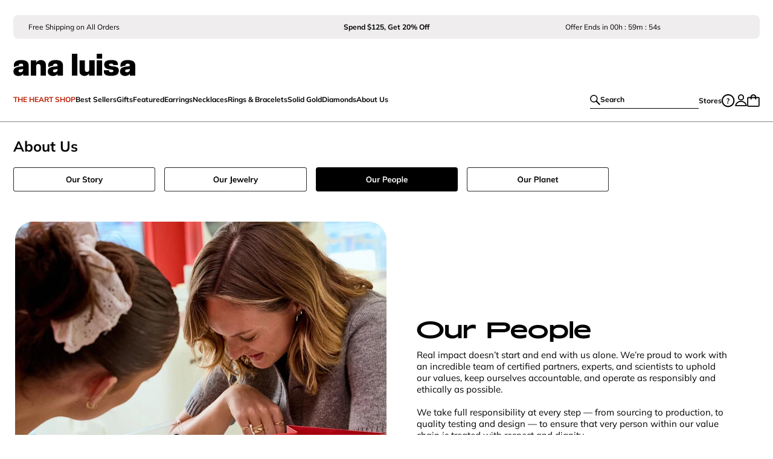

--- FILE ---
content_type: text/html; charset=UTF-8
request_url: https://www.analuisa.com/our-people/
body_size: 73139
content:
<!DOCTYPE html><html lang="en"><head><meta charSet="utf-8"/><meta http-equiv="x-ua-compatible" content="ie=edge"/><meta name="viewport" content="width=device-width, initial-scale=1, shrink-to-fit=no"/><script>window.TriplePixelData={TripleName:"analuisaparis.myshopify.com",ver:"2.17",plat:"SHOPIFY",isHeadless:true},function(W,H,A,L,E,_,B,N){function O(U,T,P,H,R){void 0===R&&(R=!1),H=new XMLHttpRequest,P?(H.open("POST",U,!0),H.setRequestHeader("Content-Type","text/plain")):H.open("GET",U,!0),H.send(JSON.stringify(P||{})),H.onreadystatechange=function(){4===H.readyState&&200===H.status?(R=H.responseText,U.includes("/first")?eval(R):P||(N[B]=R)):(299<H.status||H.status<200)&&T&&!R&&(R=!0,O(U,T-1,P))}}if(N=window,!N[H+"sn"]){N[H+"sn"]=1,L=function(){return Date.now().toString(36)+"_"+Math.random().toString(36)};try{A.setItem(H,1+(0|A.getItem(H)||0)),(E=JSON.parse(A.getItem(H+"U")||"[]")).push({u:location.href,r:document.referrer,t:Date.now(),id:L()}),A.setItem(H+"U",JSON.stringify(E))}catch(e){}var i,m,p;A.getItem('"!nC`')||(_=A,A=N,A[H]||(E=A[H]=function(t,e,a){return void 0===a&&(a=[]),"State"==t?E.s:(W=L(),(E._q=E._q||[]).push([W,t,e].concat(a)),W)},E.s="Installed",E._q=[],E.ch=W,B="configSecurityConfModel",N[B]=1,O("https://conf.config-security.com/model",5),i=L(),m=A[atob("c2NyZWVu")],_.setItem("di_pmt_wt",i),p={id:i,action:"profile",avatar:_.getItem("auth-security_rand_salt_"),time:m[atob("d2lkdGg=")]+":"+m[atob("aGVpZ2h0")],host:A.TriplePixelData.TripleName,plat:A.TriplePixelData.plat,url:window.location.href.slice(0,500),ref:document.referrer,ver:A.TriplePixelData.ver},O("https://api.config-security.com/event",5,p),O("https://api.config-security.com/first?host=analuisaparis.myshopify.com&plat=SHOPIFY",5)))}}("","TriplePixel",localStorage);</script><script>
  var AXON_EVENT_KEY="fa7423b5-4c4e-4e30-a035-40d9ee438ace";
  !function(e,r){var t=["https://s.axon.ai/pixel.js","https://c.albss.com/p/l/loader.iife.js"];if(!e.axon){var a=e.axon=function(){a.performOperation?a.performOperation.apply(a,arguments):a.operationQueue.push(arguments)};a.operationQueue=[],a.ts=Date.now(),a.eventKey=AXON_EVENT_KEY;for(var n=r.getElementsByTagName("script")[0],o=0;o<t.length;o++){var i=r.createElement("script");i.async=!0,i.src=t[o],n.parentNode.insertBefore(i,n)}}}(window,document);
  axon("init");
</script><script async="" src="https://www.googletagmanager.com/gtag/js?id=AW-10875715530"></script><script>
    window.dataLayer = window.dataLayer || [];
    function gtag(){dataLayer.push(arguments);}
    gtag('set', 'linker', {'domains': ['analuisa.com', 'checkout.analuisa.com', 'analuisaparis.myshopify.com', 'store.analuisa.com', 'analuisaeu.myshopify.com']});
    gtag('js', new Date());
    gtag('config', 'AW-10875715530');
  </script><link rel="preload" href="/.netlify/edge-functions/geo-data-at-edge" as="fetch" crossorigin="anonymous"/><link rel="dns-prefetch" href="https://analuisaparis.myshopify.com"/><link rel="preconnect" href="https://cdn.shopify.com"/><link rel="dns-prefetch" href="https://cdn.shopify.com"/><link rel="preconnect" href="https://images.ctfassets.net"/><link rel="dns-prefetch" href="https://images.ctfassets.net"/><link rel="preconnect" href="https://o195067.ingest.sentry.io"/><link rel="dns-prefetch" href="https://o195067.ingest.sentry.io"/><link rel="preconnect" href="https://api.parcellab.com"/><link rel="dns-prefetch" href="https://api.parcellab.com"/><link rel="preconnect" href="https://api.uk.exponea.com"/><link rel="dns-prefetch" href="https://api.uk.exponea.com"/><link rel="dns-prefetch" href="https://www.googletagmanager.com"/><link rel="dns-prefetch" href="https://bat.bing.com"/><link rel="dns-prefetch" href="https://connect.facebook.net"/><link rel="dns-prefetch" href="https://netlify-rum.netlify.app"/><link rel="dns-prefetch" href="https://analytics.tiktok.com"/><script>!function(e,n,t,i,r,o){function s(e){if("number"!=typeof e)return e;var n=new Date;return new Date(n.getTime()+1e3*e)}var a=4e3,c="xnpe_async_hide";function p(e){return e.reduce((function(e,n){return e[n]=function(){e._.push([n.toString(),arguments])},e}),{_:[]})}function m(e,n,t){var i=t.createElement(n);i.src=e;var r=t.getElementsByTagName(n)[0];return r.parentNode.insertBefore(i,r),i}function u(e){return"[object Date]"===Object.prototype.toString.call(e)}o.target=o.target||"https://api.exponea.com",o.file_path=o.file_path||o.target+"/js/exponea.min.js",r[n]=p(["anonymize","initialize","identify","getSegments","update","track","trackLink","trackEnhancedEcommerce","getHtml","showHtml","showBanner","showWebLayer","ping","getAbTest","loadDependency","getRecommendation","reloadWebLayers","_preInitialize","_initializeConfig"]),r[n].notifications=p(["isAvailable","isSubscribed","subscribe","unsubscribe"]),r[n].segments=p(["subscribe"]),r[n]["snippetVersion"]="v2.7.0",function(e,n,t){e[n]["_"+t]={},e[n]["_"+t].nowFn=Date.now,e[n]["_"+t].snippetStartTime=e[n]["_"+t].nowFn()}(r,n,"performance"),function(e,n,t,i,r,o){e[r]={sdk:e[i],sdkObjectName:i,skipExperiments:!!t.new_experiments,sign:t.token+"/"+(o.exec(n.cookie)||["","new"])[1],path:t.target}}(r,e,o,n,i,RegExp("__exponea_etc__"+"=([\w-]+)")),function(e,n,t){m(e.file_path,n,t)}(o,t,e),function(e,n,t,i,r,o,p){if(e.new_experiments){!0===e.new_experiments&&(e.new_experiments={});var l,f=e.new_experiments.hide_class||c,_=e.new_experiments.timeout||a,g=encodeURIComponent(o.location.href.split("#")[0]);e.cookies&&e.cookies.expires&&("number"==typeof e.cookies.expires||u(e.cookies.expires)?l=s(e.cookies.expires):e.cookies.expires.tracking&&("number"==typeof e.cookies.expires.tracking||u(e.cookies.expires.tracking))&&(l=s(e.cookies.expires.tracking))),l&&l<new Date&&(l=void 0);var d=e.target+"/webxp/"+n+"/"+o[t].sign+"/modifications.min.js?http-referer="+g+"&timeout="+_+"ms"+(l?"&cookie-expires="+Math.floor(l.getTime()/1e3):"");"sync"===e.new_experiments.mode&&o.localStorage.getItem("__exponea__sync_modifications__")?function(e,n,t,i,r){t[r][n]="<"+n+' src="'+e+'"></'+n+">",i.writeln(t[r][n]),i.writeln("<"+n+">!"+r+".init && document.writeln("+r+"."+n+'.replace("/'+n+'/", "/'+n+'-async/").replace("><", " async><"))</'+n+">")}(d,n,o,p,t):function(e,n,t,i,r,o,s,a){o.documentElement.classList.add(e);var c=m(t,i,o);function p(){r[a].init||m(t.replace("/"+i+"/","/"+i+"-async/"),i,o)}function u(){o.documentElement.classList.remove(e)}c.onload=p,c.onerror=p,r.setTimeout(u,n),r[s]._revealPage=u}(f,_,d,n,o,p,r,t)}}(o,t,i,0,n,r,e),function(e,n,t){var i;e[n]._initializeConfig(t),(null===(i=t.experimental)||void 0===i?void 0:i.non_personalized_weblayers)&&e[n]._preInitialize(t),e[n].start=function(i){i&&Object.keys(i).forEach((function(e){return t[e]=i[e]})),e[n].initialize(t)}}(r,n,o)}(document,"exponea","script","webxpClient",window,{
    target: "https://api.uk.exponea.com",
    token: "c62d1b48-4f71-11eb-a767-16dcb0591634",
    experimental: {
        non_personalized_weblayers: true
    },
    track: {
        google_analytics: false,
        visits: true,
    },
    spa_reloading: {
      banners: false,
    }
});
exponea.start();</script><script>
    window.edgetag=window.edgetag||function(){(edgetag.stubs=edgetag.stubs||[]).push(arguments)};
  </script><script async="" type="text/javascript" src="https://opcqf.analuisa.com/load"></script><meta name="generator" content="Gatsby 5.14.3"/><meta data-react-helmet="true" name="p:domain_verify" content="15fa34f13f08d57a4a9343ee44452543"/><meta data-react-helmet="true" charSet="utf-8"/><meta data-react-helmet="true" name="description" content="Discover Ana Luisa&#x27;s trusted partners for sustainable jewelry. Learn how we meticulously select our suppliers, ensuring ethical practices!"/><meta data-react-helmet="true" name="theme-color" content="#000000"/><meta data-react-helmet="true" property="og:title" content="Our People"/><meta data-react-helmet="true" property="og:description" content="Discover Ana Luisa&#x27;s trusted partners for sustainable jewelry. Learn how we meticulously select our suppliers, ensuring ethical practices!"/><meta data-react-helmet="true" property="og:type" content="website"/><meta data-react-helmet="true" property="og:image" content="/static/hpBanner-6226585df6d6c682f425640d7c0bd946.jpg"/><meta data-react-helmet="true" property="og:image:width" content="1200"/><meta data-react-helmet="true" property="og:image:height" content="630"/><meta data-react-helmet="true" name="twitter:card" content="summary"/><meta data-react-helmet="true" name="twitter:creator" content="Ana Luisa"/><meta data-react-helmet="true" name="twitter:title" content="Our People"/><meta data-react-helmet="true" name="twitter:description" content="Discover Ana Luisa&#x27;s trusted partners for sustainable jewelry. Learn how we meticulously select our suppliers, ensuring ethical practices!"/><meta data-react-helmet="true" property="og:url" content="https://www.analuisa.com/*"/><style data-href="/styles.dab4bf68e819501147d5.css" data-identity="gatsby-global-css">.button,.subtext{font-size:12px;font-weight:400;line-height:16px}@media only screen and (min-width:770px){.button,.subtext{font-size:14px;line-height:18px}}.button,.subtext--bold{font-weight:700}.button,.subtext--uc{letter-spacing:.08em;text-transform:uppercase}.button,.subtext--uc.subtext--bold{letter-spacing:.02em}.button{align-items:center;border-radius:calc(var(--height)/2);cursor:pointer;display:flex;height:var(--height);justify-content:center;overflow:hidden;text-transform:uppercase}.button:disabled{cursor:not-allowed}.button--large{--height:50px}.button--medium{--height:44px}@media only screen and (min-width:770px){.button--medium{--height:50px}}.button--small{--height:34px}@media only screen and (min-width:770px){.button--small{font-size:12px;line-height:14px;padding:9px 28px}}.button--xsmall{--height:30px;padding:0 22px}@media only screen and (min-width:770px){.button--xsmall{font-size:12px;line-height:14px;padding:9px 28px}}.button--fullWidth{width:100%}.button--primary{background-color:#bb1b01!important;border:none;color:#fff}@media only screen and (min-width:770px){.button--primary:hover{background-color:#fff!important;border:1px solid #bb1b01;color:#bb1b01}.button--primary:hover svg path{stroke:#bb1b01}.button--primary:hover svg path:first-child{fill:#bb1b01}}.button--primary:disabled,.button--primary:disabled:hover{background-color:#afafaf!important;border:#afafaf}.button--primary:disabled:hover{color:#fff}.button--secondary{background-color:#fff!important;border:1px solid #bb1b01;color:#bb1b01}@media only screen and (min-width:770px){.button--secondary:hover{background-color:#bb1b01!important;color:#fff}}.button--tertiary{background-color:#bb1b01!important;border:none;color:#fff}@media only screen and (min-width:770px){.button--tertiary:hover{background-color:#fff!important;border:1px solid #000;color:#000}}.button--black{background-color:#000!important;border:1px solid #000;color:#fff}@media only screen and (min-width:770px){.button--black:hover{background-color:#fff!important;color:#000}}.button--white{background-color:#fff!important;border:1px solid #000;color:#000}@media only screen and (min-width:770px){.button--white:hover{background-color:#000!important;color:#fff}}.button--plain{background-color:transparent!important;border:none;color:#000;padding:0}.button--small.button--plain{font-size:14px}.al_button--loading{align-items:center;display:flex;justify-content:center}.al_button--loading .al_loading_spinner{fill:#fff;align-items:center;text-align:center;width:30px}.al_button--loading .al_loading_spinner svg path{fill:#fff}.button-sm-radius{border-radius:8px;text-transform:unset}.al-radio-navigation button,.text{font-size:14px;font-weight:400;line-height:22px}@media only screen and (min-width:770px){.al-radio-navigation button,.text{font-size:16px;line-height:24px}}.al-radio-navigation{-ms-overflow-style:none;display:flex;overflow-x:auto;position:relative;scrollbar-width:none;white-space:nowrap}@media only screen and (min-width:770px){.al-radio-navigation{overflow-x:hidden}}.al-radio-navigation button{align-items:center;border-radius:17px;display:flex;height:34px;margin-right:7px;overflow:unset;padding:6px 25px;text-transform:capitalize}@media only screen and (min-width:770px){.al-radio-navigation button{padding:7px 23px}.al-radio-navigation button:hover .al-radio-navigation-arrow{fill:#fff}.al-radio-navigation button:hover .al-radio-navigation-arrow--active{fill:#000}}.al-radio-navigation::-webkit-scrollbar{display:none}.al-radio-navigation.al-radio-navigation-spaced{justify-content:space-between}.al-radio-navigation.al-radio-navigation-spaced button{margin-right:5px;padding:6px 15px}.al-radio-navigation .al-radio-navigation-arrow{margin-left:10px;transform:rotate(-90deg)}.al-radio-navigation .al-radio-navigation-arrow--active{fill:#fff;transform:rotate(90deg)}.al-radio-navigation svg:not(.al-radio-navigation-arrow){background:#fff;box-shadow:0 0 7px 4px #fff;cursor:pointer;position:absolute;width:34px;z-index:2}.al-radio-navigation svg:not(.al-radio-navigation-arrow).al-radio-navigation-back{left:0;transform:rotate(-90deg)}.al-radio-navigation svg:not(.al-radio-navigation-arrow).al-radio-navigation-forward{right:0;transform:rotate(90deg)}@media only screen and (min-width:770px){.al-radio-navigation.membership-actions button,.al-radio-navigation.price-comparisons button{height:38px}}.al_sidecart,.text{font-size:14px;font-weight:400;line-height:22px}@media only screen and (min-width:770px){.al_sidecart,.text{font-size:16px;line-height:24px}}.cart_item .cart_item_content,.cart_item .cart_item_content .cart_item_content_infos .cart_item_content_title .cart_item_subtitle,.cart_item .cart_item_content .cart_item_content_infos .cart_item_finalsale,.cart_item .cart_item_content .cart_item_excluded,.sidecart_total_toggle_header,.subtext{font-size:12px;font-weight:400;line-height:16px}@media only screen and (min-width:770px){.cart_item .cart_item_content,.cart_item .cart_item_content .cart_item_content_infos .cart_item_content_title .cart_item_subtitle,.cart_item .cart_item_content .cart_item_content_infos .cart_item_finalsale,.cart_item .cart_item_content .cart_item_excluded,.sidecart_total_toggle_header,.subtext{font-size:14px;line-height:18px}}.cart_item .cart_item_content .cart_item_content_infos .cart_item_content_title .cart_item_title,.subtext--bold{font-weight:700}.cart_item .cart_item_content .cart_item_content_infos .cart_item_content_title .subtext--uc.cart_item_title,.subtext--uc.subtext--bold{letter-spacing:.02em}.al_sidecart{position:relative}.sidecart_container{background:rgba(0,0,0,.5);height:100%;position:fixed;top:0;transition:opacity .2s ease 0s;width:100%;z-index:999999}.sidecart_container--isOpen{display:block}.sidecart_container--isClose{display:none}.sidecart{background:#fff;display:flex;flex-direction:column;height:100%;overflow-y:scroll;position:fixed;right:0;top:0;transition:transform .6s cubic-bezier(0,.57,.55,1.07) 0s;width:450px;z-index:999999}@media only screen and (max-width:768px){.sidecart{width:100vw}}.sidecart_tiered_progress{background-color:#efeded;padding:15px 20px 0}.sidecart_checkout_banner{padding:0}.sidecart_content{display:flex;flex-direction:column;height:100%;overflow-y:scroll}.sidecart--isOpen{transform:translateZ(0)}.sidecart--isClose{transform:translate3d(calc(100% + 10px),0,0)}.sidecart-item{margin-bottom:20px}.sidecart-item:first-child{padding-top:20px}.sidecart-item:last-child,.sidecart-item:last-child .cart_item{margin-bottom:0}.cart_item{border-bottom:1px solid #efeded;display:flex;margin-bottom:20px;padding:0 20px 20px}@media only screen and (min-width:770px){.cart_item{padding:0 25px 20px}}.cart_item .cart_item_image_wrapper{position:relative}.cart_item .cart_item_removed{background-color:#efeded;text-align:center;width:100%}.cart_item .cart_item_removed .cart_item_removed_content{padding:0 10px}.cart_item .cart_item_image{height:110px;overflow:hidden;padding:0;position:relative;width:110px}@media only screen and (min-width:770px){.cart_item .cart_item_image{height:130px;width:130px}}.cart_item .cart_item_image a{display:flex;flex-direction:column;height:100%;justify-content:center;padding:0 0 100%;width:100%}.cart_item .cart_item_image a img{display:block;margin:-16.5% auto 0;max-width:100%;position:absolute;top:0}.cart_item .cart_item_image--tag{border:1px solid #000}.cart_item .cart_item_image--tag-poppy{border:1px solid #bb1b01}.cart_item .cart_item_content{display:flex;flex-wrap:wrap;justify-content:space-between;margin-left:15px;position:relative;width:calc(100% - 125px)}@media only screen and (min-width:770px){.cart_item .cart_item_content{margin-left:16px;width:calc(100% - 146px)}}.cart_item .cart_item_content .cart_item_upper_section{width:100%}.cart_item .cart_item_content .cart_item_content_infos{align-items:flex-start;display:flex;flex-direction:row;justify-content:space-between;width:100%}.cart_item .cart_item_content .cart_item_content_infos .cart_item_content_title .cart_item_title{margin-right:4px;padding-bottom:3px;text-transform:uppercase}.cart_item .cart_item_content .cart_item_content_infos .cart_item_content_title .cart_item_subtitle{margin-bottom:3px}.cart_item .cart_item_content .cart_item_content_infos .cart_item_finalsale{color:#bb1b01;margin-top:3px;text-align:left}.cart_item .cart_item_content .cart_item_excluded{margin-top:3px}.checkout_cta{background-color:#fff;border-top:1px solid #898786;bottom:0;padding:15px 20px 20px;position:fixed;width:100%;z-index:2}@media only screen and (min-width:770px){.checkout_cta{padding:15px 25px 20px}}.checkout_cta .sidecart_klarna{font-size:11px;line-height:14px;margin:0;padding:10px 0 0;text-decoration:none}@media only screen and (min-width:770px){.checkout_cta .sidecart_klarna{font-size:12px}}.checkout_cta .sidecart_klarna .al_klarna_color_logo{background:none;margin:0}.sidecart_bag_empty{padding:30px 0}.sidecart_bag_empty .h2{margin-bottom:40px;text-align:center}@media only screen and (min-width:770px){.sidecart_bag_empty .h2{font-size:20px;line-height:120%}}.sidecart_bag_empty .sidecart_bag_empty_links{padding:0 50px}.sidecart_bag_empty .sidecart_bag_empty_links .sidecart_bag_empty_links__link{display:block;margin-bottom:20px}.sidecart_total{background-color:#efeded;padding:20px 20px 5px}@media only screen and (min-width:770px){.sidecart_total{padding:20px 25px 5px}}.sidecart_total_extra_padding{padding-bottom:20px}@media only screen and (min-width:770px){.sidecart_total_extra_padding{padding-bottom:20px}}.sidecart_total_toggle_line{align-items:center;display:flex;justify-content:space-between;padding:0 0 3px}@media only screen and (min-width:770px){.sidecart_total_toggle_line{padding:0 0 5px}}.sidecart_total_toggle_header{align-items:center;background-color:transparent;border:none;color:#bb1b01;cursor:pointer;display:flex;gap:8px;padding:0}.sidecart_total_toggle_header svg{fill:#bb1b01;transform:rotate(270deg);transform-origin:center;transition:transform .3s linear}.sidecart_total_toggle_header.expanded svg{transform:rotate(90deg)}.sidecart_total_content{display:flex;justify-content:space-between;padding-bottom:3px}@media only screen and (min-width:770px){.sidecart_total_content{padding-bottom:5px}}.sidecart_total_content:last-child{padding-bottom:0}.sidecart_total_content--color{color:#bb1b01}.sidecart_loader{align-items:center;background:#fff;display:flex;height:100%;justify-content:center;opacity:.7;position:fixed;right:0;top:0;width:100%;z-index:4}.sidecart_loader svg{width:50px}.lp-sidecart .sidecart_header{border-bottom:1px solid #efeded}.sidecart__message--disabled{background:#efeded;border-radius:8px;color:#898786;font-size:11px;line-height:14px;margin-top:10px;padding:5px 0;text-align:center;width:100%}@media only screen and (min-width:770px){.sidecart__message--disabled{font-size:12px}}.sidecart__message--disabled span{color:#bb1b01}.checkout_banner button,.checkout_banner p.checkout_banner_text,.microtext{font-size:10px;font-weight:400;line-height:14px}@media only screen and (min-width:770px){.checkout_banner button,.checkout_banner p.checkout_banner_text,.microtext{font-size:12px;line-height:14px}}.checkout_banner button,.checkout_banner p.checkout_banner_text,.microtext--bold{font-weight:700}.checkout_banner button.microtext--uc,.checkout_banner p.microtext--uc.checkout_banner_text,.microtext--uc.microtext--bold{letter-spacing:.05em}.checkout_banner{align-items:center;display:flex;flex-wrap:nowrap;gap:15px}@media only screen and (min-width:770px){.checkout_banner{gap:10px}}.checkout_banner p.checkout_banner_text{color:#000}@media only screen and (max-width:768px){.checkout_banner p.checkout_banner_text{width:160px}}.checkout_banner button{height:28px;padding:10px;width:130px}@media only screen and (min-width:770px){.checkout_banner button{width:160px}}.header_left_menu_item{align-items:center;background-color:transparent;border:none;cursor:pointer;display:flex;padding:0}.header_left_menu_item:hover,.header_left_menu_item[aria-expanded=true]{text-decoration:underline}.header_left_menu_item__container .navMenu__containers{display:none}.header_left_menu_item__container>.navMenu__containers[aria-expanded=false]{display:none;transition-delay:.2s}.header_left_menu_item__container>.navMenu__containers[aria-expanded=true]{display:block;transition-delay:0ms}.header_left_menu_item .locales{margin-top:0}.header_left_menu_item.locales{align-self:center;display:flex;height:auto}.header_left_menu_content{background-color:#fff;border-bottom:1px solid #efeded;left:0;overflow:hidden;padding:40px 120px;position:absolute;top:114px;width:100vw;z-index:2}.header_left_menu_content__short{padding:40px 15.3%}.header_left_menu_content .menu_content_elements{display:flex;flex-direction:row}.header_left_menu_content .menu_content_elements.menu_content_elements_no_text{justify-content:center}.header_left_menu_content .menu_content_elements .menu_content_elements_l{display:flex}.header_left_menu_content .menu_content_elements .menu_content_elements_l .menu_content_elements_links{min-width:106px}.header_left_menu_content .menu_content_elements .menu_content_elements_l .menu_content_elements_links .menu_content_elements_links_title{display:block;margin:0 0 25px}.header_left_menu_content .menu_content_elements .menu_content_elements_l .menu_content_elements_links .menu_content_elements_links_title:hover{text-decoration:underline}.header_left_menu_content .menu_content_elements .menu_content_elements_l .menu_content_elements_links .menu_content_elements_links_container{display:flex;flex-direction:column;gap:20px;margin:0;padding:0}.header_left_menu_content .menu_content_elements .menu_content_elements_l .menu_content_elements_links .menu_content_elements_links_container li{list-style:none}.header_left_menu_content .menu_content_elements .menu_content_elements_l .menu_content_elements_links .menu_content_elements_links_container li:hover{text-decoration:underline}.header_left_menu_content .menu_content_elements .menu_content_elements_l .menu_content_elements_links_empty{margin-bottom:0}.header_left_menu_content .menu_content_elements .menu_content_elements_i{column-gap:20px;display:flex;margin:0}.header_left_menu_content .menu_content_elements .menu_content_elements_i .menu_content_elements_image a:hover{text-decoration:underline}.header_left_menu_content .menu_content_elements .menu_content_elements_i .menu_content_elements_image a .menu_content_elements_image_img{height:225px;max-width:180px}.header_left_menu_content .menu_content_elements .menu_content_elements_i .menu_content_elements_image p{white-space:normal;width:100%}.slideout{overflow-x:hidden}.slideout_container{background:rgba(0,0,0,.5);height:100%;left:0;position:fixed;top:0;transition:opacity .2s ease 0s;width:100%;z-index:900}.slideout_content{display:flex;flex-direction:column;justify-content:space-between}.slideout_content .browse_product_container{padding:40px 0}.slideout_content .browse_product_link{width:100%}.slideout_content .browse_product_image{height:200px;width:200px}.slideout_content .browse_product_image img{margin:0;object-fit:cover}.slideout_container--isOpen{display:block}.slideout_container--isClosed{display:none}.slideout--left,.slideout--right{background:#fff;display:block;height:100%;overflow-y:scroll;position:fixed;top:0;transition:transform .6s cubic-bezier(0,.57,.55,1.07) 0s;width:100%;z-index:10000000}.slideout--left{left:0}.slideout--right{right:0}.slideout--isOpen{transform:translateZ(0)}.slideout-right--isClose{transform:translate3d(calc(100% + 10px),0,0);transition:all .6s cubic-bezier(0,.57,.55,1.07) 0s;visibility:hidden}.slideout-left--isClose{display:none;transform:translate3d(calc(-100% - 10px),0,0)}.iiz{cursor:url("data:image/svg+xml;charset=utf-8,%3Csvg xmlns='http://www.w3.org/2000/svg' width='23' height='23' fill='none' viewBox='0 0 23 23'%3E%3Ccircle cx='11.5' cy='11.5' r='11' fill='%23fff' stroke='%232D2927'/%3E%3Cpath fill='%23fff' d='M11.547 22.094c5.825 0 10.547-4.722 10.547-10.547S17.372 1 11.547 1 1 5.722 1 11.547s4.722 10.547 10.547 10.547Z'/%3E%3Cpath stroke='%232D2927' stroke-linecap='round' stroke-linejoin='round' stroke-width='1.596' d='M7.187 11.547H15.9M11.543 7.19v8.714'/%3E%3C/svg%3E") 23 23,crosshair;display:inline-block;margin:0;max-width:100%;overflow:hidden;position:relative}.iiz--drag .iiz__zoom-img--visible{cursor:grab}.iiz__img{display:block;height:auto;max-width:100%;opacity:1;pointer-events:none;visibility:visible}.iiz__img--hidden{opacity:0;visibility:hidden}.iiz__img--abs{height:100%;left:0;top:0;width:100%}.iiz__img--abs,.iiz__zoom-img{display:block;position:absolute}.iiz__zoom-img{max-width:none!important;opacity:0;pointer-events:none;visibility:hidden;width:auto!important}.iiz__zoom-img--visible{cursor:url("data:image/svg+xml;charset=utf-8,%3Csvg xmlns='http://www.w3.org/2000/svg' width='24' height='24' fill='none' viewBox='0 0 24 24'%3E%3Cpath stroke='%232D2927' stroke-miterlimit='10' stroke-width='1.596' d='M12.302 22.55c5.825 0 10.547-4.722 10.547-10.547S18.127 1.456 12.302 1.456 1.755 6.178 1.755 12.003 6.477 22.55 12.302 22.55Z'/%3E%3Cpath stroke='%232D2927' stroke-linecap='round' stroke-linejoin='round' stroke-width='1.596' d='M7.942 12.003h8.713'/%3E%3C/svg%3E") 23 23,zoom-out;opacity:1;pointer-events:auto;touch-action:none;visibility:visible}.styles-module--popup-container--eaee6{display:flex;flex-direction:column;height:calc(100vh - 90px);width:100%}.styles-module--top-bar--bc0fd{align-items:center;background-color:#fff;display:flex;justify-content:flex-end;position:relative;z-index:2}.styles-module--top-bar--bc0fd button{background:none;border:0;cursor:pointer;display:flex;padding:10px}.styles-module--image-container--1690b{margin:auto 0}.styles-module--thumbs-container--09946{background-color:#fff;bottom:0;height:90px;overflow-x:scroll;padding:20px 10px;position:fixed;width:100%;z-index:2}.styles-module--thumbs-container--09946 .styles-module--thumbs--d3d26{display:flex;justify-content:center;overflow-y:auto}.styles-module--thumbs-container--09946 .styles-module--thumbs--d3d26 button{all:unset;background-position:50%;background-size:cover;height:50px;margin-right:5px;width:50px}.styles-module--h1--5f3a6{font-size:28px;font-weight:400;letter-spacing:-.01em;line-height:100%}@media only screen and (min-width:770px){.styles-module--h1--5f3a6{font-size:40px;line-height:125%}}.styles-module--h1--bold--19688{font-weight:700;letter-spacing:-.02em}.styles-module--h1--uc--e1c1b{letter-spacing:.005em;text-transform:uppercase}.styles-module--h2--a88db{font-size:20px;font-weight:400;line-height:120%}@media only screen and (min-width:770px){.styles-module--h2--a88db{font-size:32px;line-height:38px}}.styles-module--h2--bold--a7413{font-weight:700}.styles-module--h2--uc--7b44e{letter-spacing:.005em;text-transform:uppercase}.styles-module--h3--331db{font-size:18px;font-weight:400;line-height:100%}@media only screen and (min-width:770px){.styles-module--h3--331db{font-size:24px}}.styles-module--h3--bold--3a462{font-weight:700}.styles-module--h3--uc--4d9c0{letter-spacing:.005em;text-transform:uppercase}.styles-module--h4--94877{font-size:16px;font-weight:400;line-height:22px}@media only screen and (min-width:770px){.styles-module--h4--94877{font-size:20px;line-height:26px}}.styles-module--h4--bold--62710{font-weight:700}.styles-module--h4--uc--4ad4d{letter-spacing:.005em;text-transform:uppercase}.styles-module--text--d0d1c{font-size:14px;font-weight:400;line-height:22px}@media only screen and (min-width:770px){.styles-module--text--d0d1c{font-size:16px;line-height:24px}}.styles-module--text--uc--33761{letter-spacing:.005em;text-transform:uppercase}.styles-module--text--bold--13164{font-weight:700}.styles-module--text--uc--33761.styles-module--text--bold--13164{letter-spacing:.02em}.styles-module--subtext--9a380{font-size:12px;font-weight:400;line-height:16px}@media only screen and (min-width:770px){.styles-module--subtext--9a380{font-size:14px;line-height:18px}}.styles-module--subtext--bold--15ff6{font-weight:700}.styles-module--subtext--uc--da213{letter-spacing:.08em;text-transform:uppercase}.styles-module--subtext--uc--da213.styles-module--subtext--bold--15ff6{letter-spacing:.02em}.styles-module--microtext--cf711,.styles-module--pdp_emergency--62d2e .styles-module--pdp_emergency_text--142a0{font-size:10px;font-weight:400;line-height:14px}@media only screen and (min-width:770px){.styles-module--microtext--cf711,.styles-module--pdp_emergency--62d2e .styles-module--pdp_emergency_text--142a0{font-size:12px;line-height:14px}}.styles-module--microtext--uc--84ad4{letter-spacing:.02em;text-transform:uppercase}.styles-module--microtext--bold--9b273{font-weight:700}.styles-module--microtext--uc--84ad4.styles-module--microtext--bold--9b273{letter-spacing:.05em}.styles-module--nanotext--5a88d{font-size:8px;font-weight:400;letter-spacing:.4px;line-height:10px}@media only screen and (min-width:770px){.styles-module--nanotext--5a88d{font-size:10px;letter-spacing:.5px}}.styles-module--link--underline--7828a{font-size:12px;font-weight:700;line-height:16px;text-decoration-line:underline}@media only screen and (min-width:770px){.styles-module--link--underline--7828a{font-size:14px;line-height:18px}}.styles-module--strikethrough--41008{text-decoration-line:line-through}.styles-module--strikethrough--bold--1f164{font-weight:700}.styles-module--strikethrough--sm--92b91{font-size:12px;line-height:16px}@media only screen and (min-width:770px){.styles-module--strikethrough--sm--92b91{font-size:14px;line-height:18px}}.styles-module--strikethrough--lg--08c03{font-size:18px;letter-spacing:.02em;line-height:22px}@media only screen and (min-width:770px){.styles-module--strikethrough--lg--08c03{font-size:24px;line-height:26px}}.styles-module--awesome--1a710{font-family:"AwesomeSerif-SemBdExtraTall";font-style:normal;font-weight:600;letter-spacing:.02em}@media only screen and (min-width:770px){.styles-module--awesome--1a710{letter-spacing:0}}.styles-module--awesome--1a710.styles-module--title-xl--13418{font-size:32px;line-height:32px}@media only screen and (min-width:770px){.styles-module--awesome--1a710.styles-module--title-xl--13418{font-size:64px;line-height:64px}}.styles-module--awesome--1a710.styles-module--title-l--dd22e{font-size:28px;line-height:28px}@media only screen and (min-width:770px){.styles-module--awesome--1a710.styles-module--title-l--dd22e{font-size:52px;line-height:52px}}.styles-module--awesome--1a710.styles-module--title-m--6cfdd{font-size:24px;line-height:24px}@media only screen and (min-width:770px){.styles-module--awesome--1a710.styles-module--title-m--6cfdd{font-size:40px;line-height:40px}}.styles-module--awesome--1a710.styles-module--title-s--67d55{font-size:20px;line-height:20px}@media only screen and (min-width:770px){.styles-module--awesome--1a710.styles-module--title-s--67d55{font-size:32px;line-height:32px}}.styles-module--awesome--1a710.styles-module--title-xs--f0a9c{font-size:16px;line-height:16px}@media only screen and (min-width:770px){.styles-module--awesome--1a710.styles-module--title-xs--f0a9c{font-size:28px;line-height:28px}}.styles-module--awesome--1a710.styles-module--title-xxs--c57f9{font-size:14px;line-height:14px}@media only screen and (min-width:770px){.styles-module--awesome--1a710.styles-module--title-xxs--c57f9{font-size:24px;line-height:24px}}.styles-module--bold--e140e{font-weight:700}.styles-module--uc--49e86{text-transform:uppercase}.styles-module--underline--1941f{text-decoration-line:underline}.styles-module--center--1dab3{text-align:center}.styles-module--pdp_emergency--62d2e{align-items:center;background-color:#ffddce;border-radius:8px;display:flex;flex-direction:row;gap:10px;justify-content:center;margin-bottom:10px;margin-top:15px;padding:5px 0}@media only screen and (max-width:768px){.styles-module--pdp_emergency--62d2e{display:none}}.styles-module--pdp_emergency--62d2e .styles-module--pdp_emergency_dot--7697a{height:8px;position:relative;width:8px}.styles-module--pdp_emergency--62d2e .styles-module--pdp_emergency_dot--7697a .styles-module--pdp_emergency_pulse--23b1c{animation:styles-module--pulse--fb073 1.4s infinite;border-radius:50%;height:12px;position:absolute;right:-2px;top:-2px;transform:scale(1);width:12px}.styles-module--pdp_emergency--62d2e .styles-module--pdp_emergency_dot--7697a .styles-module--pdp_emergency_circle--7b39b{background-color:#bb1b01;border-radius:50%;height:8px;width:8px}@keyframes styles-module--pulse--fb073{0%{box-shadow:0 0 0 0 rgba(168,19,10,.7);transform:scale(0)}50%{box-shadow:0 0 0 5px rgba(168,19,10,.1);transform:scale(.7)}to{box-shadow:0 0 0 0 rgba(168,19,10,0);transform:scale(.7)}}@media only screen and (max-width:768px){.styles-module--pdp_ads_emergency--89e95{display:flex;margin-left:15px;margin-right:15px}}@font-face{font-family:swiper-icons;font-style:normal;font-weight:400;src:url("data:application/font-woff;charset=utf-8;base64, [base64]//wADZ2x5ZgAAAywAAADMAAAD2MHtryVoZWFkAAABbAAAADAAAAA2E2+eoWhoZWEAAAGcAAAAHwAAACQC9gDzaG10eAAAAigAAAAZAAAArgJkABFsb2NhAAAC0AAAAFoAAABaFQAUGG1heHAAAAG8AAAAHwAAACAAcABAbmFtZQAAA/gAAAE5AAACXvFdBwlwb3N0AAAFNAAAAGIAAACE5s74hXjaY2BkYGAAYpf5Hu/j+W2+MnAzMYDAzaX6QjD6/4//Bxj5GA8AuRwMYGkAPywL13jaY2BkYGA88P8Agx4j+/8fQDYfA1AEBWgDAIB2BOoAeNpjYGRgYNBh4GdgYgABEMnIABJzYNADCQAACWgAsQB42mNgYfzCOIGBlYGB0YcxjYGBwR1Kf2WQZGhhYGBiYGVmgAFGBiQQkOaawtDAoMBQxXjg/wEGPcYDDA4wNUA2CCgwsAAAO4EL6gAAeNpj2M0gyAACqxgGNWBkZ2D4/wMA+xkDdgAAAHjaY2BgYGaAYBkGRgYQiAHyGMF8FgYHIM3DwMHABGQrMOgyWDLEM1T9/w8UBfEMgLzE////P/5//f/V/xv+r4eaAAeMbAxwIUYmIMHEgKYAYjUcsDAwsLKxc3BycfPw8jEQA/[base64]/uznmfPFBNODM2K7MTQ45YEAZqGP81AmGGcF3iPqOop0r1SPTaTbVkfUe4HXj97wYE+yNwWYxwWu4v1ugWHgo3S1XdZEVqWM7ET0cfnLGxWfkgR42o2PvWrDMBSFj/IHLaF0zKjRgdiVMwScNRAoWUoH78Y2icB/yIY09An6AH2Bdu/UB+yxopYshQiEvnvu0dURgDt8QeC8PDw7Fpji3fEA4z/PEJ6YOB5hKh4dj3EvXhxPqH/SKUY3rJ7srZ4FZnh1PMAtPhwP6fl2PMJMPDgeQ4rY8YT6Gzao0eAEA409DuggmTnFnOcSCiEiLMgxCiTI6Cq5DZUd3Qmp10vO0LaLTd2cjN4fOumlc7lUYbSQcZFkutRG7g6JKZKy0RmdLY680CDnEJ+UMkpFFe1RN7nxdVpXrC4aTtnaurOnYercZg2YVmLN/d/gczfEimrE/fs/bOuq29Zmn8tloORaXgZgGa78yO9/cnXm2BpaGvq25Dv9S4E9+5SIc9PqupJKhYFSSl47+Qcr1mYNAAAAeNptw0cKwkAAAMDZJA8Q7OUJvkLsPfZ6zFVERPy8qHh2YER+3i/BP83vIBLLySsoKimrqKqpa2hp6+jq6RsYGhmbmJqZSy0sraxtbO3sHRydnEMU4uR6yx7JJXveP7WrDycAAAAAAAH//wACeNpjYGRgYOABYhkgZgJCZgZNBkYGLQZtIJsFLMYAAAw3ALgAeNolizEKgDAQBCchRbC2sFER0YD6qVQiBCv/H9ezGI6Z5XBAw8CBK/m5iQQVauVbXLnOrMZv2oLdKFa8Pjuru2hJzGabmOSLzNMzvutpB3N42mNgZGBg4GKQYzBhYMxJLMlj4GBgAYow/P/PAJJhLM6sSoWKfWCAAwDAjgbRAAB42mNgYGBkAIIbCZo5IPrmUn0hGA0AO8EFTQAA")}:root{--swiper-theme-color:#007aff}.swiper,swiper-container{display:block;list-style:none;margin-left:auto;margin-right:auto;overflow:hidden;padding:0;position:relative;z-index:1}.swiper-vertical>.swiper-wrapper{flex-direction:column}.swiper-wrapper{box-sizing:content-box;display:flex;height:100%;position:relative;transition-property:transform;transition-timing-function:var(--swiper-wrapper-transition-timing-function,initial);width:100%;z-index:1}.swiper-android .swiper-slide,.swiper-wrapper{transform:translateZ(0)}.swiper-horizontal{touch-action:pan-y}.swiper-vertical{touch-action:pan-x}.swiper-slide,swiper-slide{display:block;flex-shrink:0;height:100%;position:relative;transition-property:transform;width:100%}.swiper-slide-invisible-blank{visibility:hidden}.swiper-autoheight,.swiper-autoheight .swiper-slide{height:auto}.swiper-autoheight .swiper-wrapper{align-items:flex-start;transition-property:transform,height}.swiper-backface-hidden .swiper-slide{backface-visibility:hidden;transform:translateZ(0)}.swiper-3d.swiper-css-mode .swiper-wrapper{perspective:1200px}.swiper-3d .swiper-wrapper{transform-style:preserve-3d}.swiper-3d{perspective:1200px}.swiper-3d .swiper-cube-shadow,.swiper-3d .swiper-slide,.swiper-3d .swiper-slide-shadow,.swiper-3d .swiper-slide-shadow-bottom,.swiper-3d .swiper-slide-shadow-left,.swiper-3d .swiper-slide-shadow-right,.swiper-3d .swiper-slide-shadow-top{transform-style:preserve-3d}.swiper-3d .swiper-slide-shadow,.swiper-3d .swiper-slide-shadow-bottom,.swiper-3d .swiper-slide-shadow-left,.swiper-3d .swiper-slide-shadow-right,.swiper-3d .swiper-slide-shadow-top{height:100%;left:0;pointer-events:none;position:absolute;top:0;width:100%;z-index:10}.swiper-3d .swiper-slide-shadow{background:rgba(0,0,0,.15)}.swiper-3d .swiper-slide-shadow-left{background-image:linear-gradient(270deg,rgba(0,0,0,.5),transparent)}.swiper-3d .swiper-slide-shadow-right{background-image:linear-gradient(90deg,rgba(0,0,0,.5),transparent)}.swiper-3d .swiper-slide-shadow-top{background-image:linear-gradient(0deg,rgba(0,0,0,.5),transparent)}.swiper-3d .swiper-slide-shadow-bottom{background-image:linear-gradient(180deg,rgba(0,0,0,.5),transparent)}.swiper-css-mode>.swiper-wrapper{-ms-overflow-style:none;overflow:auto;scrollbar-width:none}.swiper-css-mode>.swiper-wrapper::-webkit-scrollbar{display:none}.swiper-css-mode>.swiper-wrapper>.swiper-slide{scroll-snap-align:start start}.swiper-horizontal.swiper-css-mode>.swiper-wrapper{scroll-snap-type:x mandatory}.swiper-vertical.swiper-css-mode>.swiper-wrapper{scroll-snap-type:y mandatory}.swiper-css-mode.swiper-free-mode>.swiper-wrapper{scroll-snap-type:none}.swiper-css-mode.swiper-free-mode>.swiper-wrapper>.swiper-slide{scroll-snap-align:none}.swiper-centered>.swiper-wrapper:before{content:"";flex-shrink:0;order:9999}.swiper-centered>.swiper-wrapper>.swiper-slide{scroll-snap-align:center center;scroll-snap-stop:always}.swiper-centered.swiper-horizontal>.swiper-wrapper>.swiper-slide:first-child{margin-inline-start:var(--swiper-centered-offset-before)}.swiper-centered.swiper-horizontal>.swiper-wrapper:before{height:100%;min-height:1px;width:var(--swiper-centered-offset-after)}.swiper-centered.swiper-vertical>.swiper-wrapper>.swiper-slide:first-child{margin-block-start:var(--swiper-centered-offset-before)}.swiper-centered.swiper-vertical>.swiper-wrapper:before{height:var(--swiper-centered-offset-after);min-width:1px;width:100%}.swiper-lazy-preloader{border:4px solid var(--swiper-preloader-color,var(--swiper-theme-color));border-radius:50%;border-top:4px solid transparent;box-sizing:border-box;height:42px;left:50%;margin-left:-21px;margin-top:-21px;position:absolute;top:50%;transform-origin:50%;width:42px;z-index:10}.swiper-watch-progress .swiper-slide-visible .swiper-lazy-preloader,.swiper:not(.swiper-watch-progress) .swiper-lazy-preloader,swiper-container:not(.swiper-watch-progress) .swiper-lazy-preloader{animation:swiper-preloader-spin 1s linear infinite}.swiper-lazy-preloader-white{--swiper-preloader-color:#fff}.swiper-lazy-preloader-black{--swiper-preloader-color:#000}@keyframes swiper-preloader-spin{0%{transform:rotate(0deg)}to{transform:rotate(1turn)}}.swiper-virtual .swiper-slide{-webkit-backface-visibility:hidden;transform:translateZ(0)}.swiper-virtual.swiper-css-mode .swiper-wrapper:after{content:"";left:0;pointer-events:none;position:absolute;top:0}.swiper-virtual.swiper-css-mode.swiper-horizontal .swiper-wrapper:after{height:1px;width:var(--swiper-virtual-size)}.swiper-virtual.swiper-css-mode.swiper-vertical .swiper-wrapper:after{height:var(--swiper-virtual-size);width:1px}:root{--swiper-navigation-size:44px}.swiper-button-next,.swiper-button-prev{align-items:center;color:var(--swiper-navigation-color,var(--swiper-theme-color));cursor:pointer;display:flex;height:var(--swiper-navigation-size);justify-content:center;margin-top:calc(0px - var(--swiper-navigation-size)/2);position:absolute;top:var(--swiper-navigation-top-offset,50%);width:calc(var(--swiper-navigation-size)/44*27);z-index:10}.swiper-button-next.swiper-button-disabled,.swiper-button-prev.swiper-button-disabled{cursor:auto;opacity:.35;pointer-events:none}.swiper-button-next.swiper-button-hidden,.swiper-button-prev.swiper-button-hidden{cursor:auto;opacity:0;pointer-events:none}.swiper-navigation-disabled .swiper-button-next,.swiper-navigation-disabled .swiper-button-prev{display:none!important}.swiper-button-next:after,.swiper-button-prev:after{font-family:swiper-icons;font-size:var(--swiper-navigation-size);font-variant:normal;letter-spacing:0;line-height:1;text-transform:none!important}.swiper-button-prev,.swiper-rtl .swiper-button-next{left:var(--swiper-navigation-sides-offset,10px);right:auto}.swiper-button-prev:after,.swiper-rtl .swiper-button-next:after{content:"prev"}.swiper-button-next,.swiper-rtl .swiper-button-prev{left:auto;right:var(--swiper-navigation-sides-offset,10px)}.swiper-button-next:after,.swiper-rtl .swiper-button-prev:after{content:"next"}.swiper-button-lock{display:none}.swiper-pagination{position:absolute;text-align:center;transform:translateZ(0);transition:opacity .3s;z-index:10}.swiper-pagination.swiper-pagination-hidden{opacity:0}.swiper-pagination-disabled>.swiper-pagination,.swiper-pagination.swiper-pagination-disabled{display:none!important}.swiper-horizontal>.swiper-pagination-bullets,.swiper-pagination-bullets.swiper-pagination-horizontal,.swiper-pagination-custom,.swiper-pagination-fraction{bottom:var(--swiper-pagination-bottom,8px);left:0;top:var(--swiper-pagination-top,auto);width:100%}.swiper-pagination-bullets-dynamic{font-size:0;overflow:hidden}.swiper-pagination-bullets-dynamic .swiper-pagination-bullet{position:relative;transform:scale(.33)}.swiper-pagination-bullets-dynamic .swiper-pagination-bullet-active,.swiper-pagination-bullets-dynamic .swiper-pagination-bullet-active-main{transform:scale(1)}.swiper-pagination-bullets-dynamic .swiper-pagination-bullet-active-prev{transform:scale(.66)}.swiper-pagination-bullets-dynamic .swiper-pagination-bullet-active-prev-prev{transform:scale(.33)}.swiper-pagination-bullets-dynamic .swiper-pagination-bullet-active-next{transform:scale(.66)}.swiper-pagination-bullets-dynamic .swiper-pagination-bullet-active-next-next{transform:scale(.33)}.swiper-pagination-bullet{background:var(--swiper-pagination-bullet-inactive-color,#000);border-radius:var(--swiper-pagination-bullet-border-radius,50%);display:inline-block;height:var(--swiper-pagination-bullet-height,var(--swiper-pagination-bullet-size,8px));opacity:var(--swiper-pagination-bullet-inactive-opacity,.2);width:var(--swiper-pagination-bullet-width,var(--swiper-pagination-bullet-size,8px))}button.swiper-pagination-bullet{-webkit-appearance:none;-moz-appearance:none;appearance:none;border:none;box-shadow:none;margin:0;padding:0}.swiper-pagination-clickable .swiper-pagination-bullet{cursor:pointer}.swiper-pagination-bullet:only-child{display:none!important}.swiper-pagination-bullet-active{background:var(--swiper-pagination-color,var(--swiper-theme-color));opacity:var(--swiper-pagination-bullet-opacity,1)}.swiper-pagination-vertical.swiper-pagination-bullets,.swiper-vertical>.swiper-pagination-bullets{left:var(--swiper-pagination-left,auto);right:var(--swiper-pagination-right,8px);top:50%;transform:translate3d(0,-50%,0)}.swiper-pagination-vertical.swiper-pagination-bullets .swiper-pagination-bullet,.swiper-vertical>.swiper-pagination-bullets .swiper-pagination-bullet{display:block;margin:var(--swiper-pagination-bullet-vertical-gap,6px) 0}.swiper-pagination-vertical.swiper-pagination-bullets.swiper-pagination-bullets-dynamic,.swiper-vertical>.swiper-pagination-bullets.swiper-pagination-bullets-dynamic{top:50%;transform:translateY(-50%);width:8px}.swiper-pagination-vertical.swiper-pagination-bullets.swiper-pagination-bullets-dynamic .swiper-pagination-bullet,.swiper-vertical>.swiper-pagination-bullets.swiper-pagination-bullets-dynamic .swiper-pagination-bullet{display:inline-block;transition:transform .2s,top .2s}.swiper-horizontal>.swiper-pagination-bullets .swiper-pagination-bullet,.swiper-pagination-horizontal.swiper-pagination-bullets .swiper-pagination-bullet{margin:0 var(--swiper-pagination-bullet-horizontal-gap,4px)}.swiper-horizontal>.swiper-pagination-bullets.swiper-pagination-bullets-dynamic,.swiper-pagination-horizontal.swiper-pagination-bullets.swiper-pagination-bullets-dynamic{left:50%;transform:translateX(-50%);white-space:nowrap}.swiper-horizontal>.swiper-pagination-bullets.swiper-pagination-bullets-dynamic .swiper-pagination-bullet,.swiper-pagination-horizontal.swiper-pagination-bullets.swiper-pagination-bullets-dynamic .swiper-pagination-bullet{transition:transform .2s,left .2s}.swiper-horizontal.swiper-rtl>.swiper-pagination-bullets-dynamic .swiper-pagination-bullet,:host(.swiper-horizontal.swiper-rtl) .swiper-pagination-bullets-dynamic .swiper-pagination-bullet{transition:transform .2s,right .2s}.swiper-pagination-fraction{color:var(--swiper-pagination-fraction-color,inherit)}.swiper-pagination-progressbar{background:var(--swiper-pagination-progressbar-bg-color,rgba(0,0,0,.25));position:absolute}.swiper-pagination-progressbar .swiper-pagination-progressbar-fill{background:var(--swiper-pagination-color,var(--swiper-theme-color));height:100%;left:0;position:absolute;top:0;transform:scale(0);transform-origin:left top;width:100%}.swiper-rtl .swiper-pagination-progressbar .swiper-pagination-progressbar-fill{transform-origin:right top}.swiper-horizontal>.swiper-pagination-progressbar,.swiper-pagination-progressbar.swiper-pagination-horizontal,.swiper-pagination-progressbar.swiper-pagination-vertical.swiper-pagination-progressbar-opposite,.swiper-vertical>.swiper-pagination-progressbar.swiper-pagination-progressbar-opposite{height:var(--swiper-pagination-progressbar-size,4px);left:0;top:0;width:100%}.swiper-horizontal>.swiper-pagination-progressbar.swiper-pagination-progressbar-opposite,.swiper-pagination-progressbar.swiper-pagination-horizontal.swiper-pagination-progressbar-opposite,.swiper-pagination-progressbar.swiper-pagination-vertical,.swiper-vertical>.swiper-pagination-progressbar{height:100%;left:0;top:0;width:var(--swiper-pagination-progressbar-size,4px)}.swiper-pagination-lock{display:none}.swiper-scrollbar{background:var(--swiper-scrollbar-bg-color,rgba(0,0,0,.1));border-radius:var(--swiper-scrollbar-border-radius,10px);position:relative;-ms-touch-action:none}.swiper-scrollbar-disabled>.swiper-scrollbar,.swiper-scrollbar.swiper-scrollbar-disabled{display:none!important}.swiper-horizontal>.swiper-scrollbar,.swiper-scrollbar.swiper-scrollbar-horizontal{bottom:var(--swiper-scrollbar-bottom,4px);height:var(--swiper-scrollbar-size,4px);left:var(--swiper-scrollbar-sides-offset,1%);position:absolute;top:var(--swiper-scrollbar-top,auto);width:calc(100% - var(--swiper-scrollbar-sides-offset,1%)*2);z-index:50}.swiper-scrollbar.swiper-scrollbar-vertical,.swiper-vertical>.swiper-scrollbar{height:calc(100% - var(--swiper-scrollbar-sides-offset,1%)*2);left:var(--swiper-scrollbar-left,auto);position:absolute;right:var(--swiper-scrollbar-right,4px);top:var(--swiper-scrollbar-sides-offset,1%);width:var(--swiper-scrollbar-size,4px);z-index:50}.swiper-scrollbar-drag{background:var(--swiper-scrollbar-drag-bg-color,rgba(0,0,0,.5));border-radius:var(--swiper-scrollbar-border-radius,10px);height:100%;left:0;position:relative;top:0;width:100%}.swiper-scrollbar-cursor-drag{cursor:move}.swiper-scrollbar-lock{display:none}.swiper-zoom-container{align-items:center;display:flex;height:100%;justify-content:center;text-align:center;width:100%}.swiper-zoom-container>canvas,.swiper-zoom-container>img,.swiper-zoom-container>svg{max-height:100%;max-width:100%;-o-object-fit:contain;object-fit:contain}.swiper-slide-zoomed{cursor:move;touch-action:none}.swiper .swiper-notification,swiper-container .swiper-notification{left:0;opacity:0;pointer-events:none;position:absolute;top:0;z-index:-1000}.swiper-free-mode>.swiper-wrapper{margin:0 auto;transition-timing-function:ease-out}.swiper-grid>.swiper-wrapper{flex-wrap:wrap}.swiper-grid-column>.swiper-wrapper{flex-direction:column;flex-wrap:wrap}.swiper-fade.swiper-free-mode .swiper-slide{transition-timing-function:ease-out}.swiper-fade .swiper-slide{pointer-events:none;transition-property:opacity}.swiper-fade .swiper-slide .swiper-slide{pointer-events:none}.swiper-fade .swiper-slide-active,.swiper-fade .swiper-slide-active .swiper-slide-active{pointer-events:auto}.swiper-cube{overflow:visible}.swiper-cube .swiper-slide{backface-visibility:hidden;height:100%;pointer-events:none;transform-origin:0 0;visibility:hidden;width:100%;z-index:1}.swiper-cube .swiper-slide .swiper-slide{pointer-events:none}.swiper-cube.swiper-rtl .swiper-slide{transform-origin:100% 0}.swiper-cube .swiper-slide-active,.swiper-cube .swiper-slide-active .swiper-slide-active{pointer-events:auto}.swiper-cube .swiper-slide-active,.swiper-cube .swiper-slide-next,.swiper-cube .swiper-slide-next+.swiper-slide,.swiper-cube .swiper-slide-prev{pointer-events:auto;visibility:visible}.swiper-cube .swiper-slide-shadow-bottom,.swiper-cube .swiper-slide-shadow-left,.swiper-cube .swiper-slide-shadow-right,.swiper-cube .swiper-slide-shadow-top{backface-visibility:hidden;z-index:0}.swiper-cube .swiper-cube-shadow{bottom:0;height:100%;left:0;opacity:.6;position:absolute;width:100%;z-index:0}.swiper-cube .swiper-cube-shadow:before{background:#000;bottom:0;content:"";filter:blur(50px);left:0;position:absolute;right:0;top:0}.swiper-flip{overflow:visible}.swiper-flip .swiper-slide{backface-visibility:hidden;pointer-events:none;z-index:1}.swiper-flip .swiper-slide .swiper-slide{pointer-events:none}.swiper-flip .swiper-slide-active,.swiper-flip .swiper-slide-active .swiper-slide-active{pointer-events:auto}.swiper-flip .swiper-slide-shadow-bottom,.swiper-flip .swiper-slide-shadow-left,.swiper-flip .swiper-slide-shadow-right,.swiper-flip .swiper-slide-shadow-top{backface-visibility:hidden;z-index:0}.swiper-creative .swiper-slide{backface-visibility:hidden;overflow:hidden;transition-property:transform,opacity,height}.swiper-cards{overflow:visible}.swiper-cards .swiper-slide{backface-visibility:hidden;overflow:hidden;transform-origin:center bottom}.gallery{display:flex;flex-wrap:wrap;width:62%}@media only screen and (max-width:768px){.gallery{padding:0 80px 0 65px}}.gallery.gallery__quickview{flex-wrap:nowrap}.swiper-pagination{bottom:0!important;display:flex}.swiper-pagination .al-bullet{background-color:#efeded;height:2px;width:100%}.swiper-pagination .al-bullet-active{background-color:#898786}.gallery_m{overflow:hidden;width:100%}.gallery_m .main_gallery{aspect-ratio:.8;position:relative;width:100%}.gallery_m .main_gallery .gallery_m_swiper_paginationbullets{bottom:10px;display:flex;height:6px;justify-content:center;position:absolute;width:100%}.gallery_m .main_gallery .gallery_m_swiper_paginationbullets .gallery_m_swiper_bullet{background-color:#d9d6cf;border-radius:3px;display:inline-block;height:6px;margin:0 3px;width:6px;z-index:2}.gallery_m .main_gallery .gallery_m_swiper_paginationbullets .gallery_m_swiper_bullet--active{background-color:#a09d96}.gallery_m .main_gallery .swiper-wrapper .swiper-slide{align-items:center;display:flex;overflow:hidden;position:relative}.gallery_m .main_gallery .swiper-wrapper .swiper-slide .gallery_m_image{height:100%;object-fit:cover;position:absolute;top:0;width:100%}.gallery_m .main_gallery .swiper-button-next,.gallery_m .main_gallery .swiper-button-prev{display:none}.gallery_m .main_gallery .swiper-pagination .swiper-pagination-bullet-active{background-color:#43443f}.gallery_m .main_gallery--pdp_ads{aspect-ratio:.86}.gallery_m.gallery__quickview .swiper-wrapper .swiper-slide{display:block}@media only screen and (max-width:768px){.gallery_m.mobile_image_slider{height:100%;position:absolute}.gallery_m.mobile_image_slider .swiper{height:100%;position:relative;width:100%}.gallery_m.mobile_image_slider .swiper .gallery_m_swiper_paginationbullets{left:50%;transform:translateX(-50%);z-index:2}.gallery_m.mobile_image_slider .swiper .gallery_m_swiper_paginationbullets .gallery_m_swiper_bullet{background-color:#fff;border:1px solid #747571}.gallery_m.mobile_image_slider .swiper .gallery_m_swiper_paginationbullets .gallery_m_swiper_bullet--active{background-color:#747571}}.video_container{display:none}@media only screen and (max-width:768px){.video_container{bottom:0;display:flex;left:0;position:absolute;right:0;top:0;z-index:1}}.pdp_image_video_thumbnail{display:flex}.video_wrapper{display:flex;position:relative;width:100%}@media only screen and (max-width:768px){.video_wrapper{height:100%}}.video_wrapper video{width:100%}.video_content,.video_content video{height:100%;width:100%}.video_content video{object-fit:cover}.quick_view_image_video_container{height:100%}.pdp_image_video_container:after,.quick_view_image_video_container:after{background:transparent;content:"";height:100%;min-height:1px;position:absolute;top:0;width:100%}.pdp_media_container{--gap:15px;column-gap:var(--gap);display:flex;flex-wrap:wrap;row-gap:var(--gap)}.pdp_media_container,.pdp_media_container .ab_pdp_social_proof{position:relative;width:100%}.pdp_media_container .pdp_image{aspect-ratio:.8;display:flex;position:relative;width:100%}.pdp_media_container .pdp_image .gallery_image{height:100%;width:100%}.thumb_gallery{border-bottom:1px solid #afafaf;box-sizing:border-box;display:block;padding:10px 20px 15px}.thumb_gallery .swiper-wrapper .swiper-slide{--number-of-thumbnails:5.5;align-items:center;border:1px solid transparent;box-sizing:content-box;display:flex;height:calc((100vw - (var(--number-of-thumbnails) + 1)*10px - 20px)/var(--number-of-thumbnails));overflow:hidden;position:relative}.thumb_gallery .swiper-wrapper .swiper-slide .gallery_m_image{height:100%;object-fit:cover;position:absolute;top:0;width:100%}.thumb_gallery .swiper-wrapper .swiper-slide-thumb-active{border:1px solid #afafaf;box-sizing:content-box}.styles-module--h1--93bed{font-size:28px;font-weight:400;letter-spacing:-.01em;line-height:100%}@media only screen and (min-width:770px){.styles-module--h1--93bed{font-size:40px;line-height:125%}}.styles-module--h1--bold--b293c{font-weight:700;letter-spacing:-.02em}.styles-module--h1--uc--a0719{letter-spacing:.005em;text-transform:uppercase}.styles-module--h2--922f1{font-size:20px;font-weight:400;line-height:120%}@media only screen and (min-width:770px){.styles-module--h2--922f1{font-size:32px;line-height:38px}}.styles-module--h2--bold--f603c{font-weight:700}.styles-module--h2--uc--1af09{letter-spacing:.005em;text-transform:uppercase}.styles-module--h3--6f8e6{font-size:18px;font-weight:400;line-height:100%}@media only screen and (min-width:770px){.styles-module--h3--6f8e6{font-size:24px}}.styles-module--h3--bold--01f48{font-weight:700}.styles-module--h3--uc--9ccf1{letter-spacing:.005em;text-transform:uppercase}.styles-module--h4--f1e4a{font-size:16px;font-weight:400;line-height:22px}@media only screen and (min-width:770px){.styles-module--h4--f1e4a{font-size:20px;line-height:26px}}.styles-module--h4--bold--10d73{font-weight:700}.styles-module--h4--uc--c2058{letter-spacing:.005em;text-transform:uppercase}.styles-module--text--85920,.styles-module--wrapper--a9289 .styles-module--block--container--46ae2{font-size:14px;font-weight:400;line-height:22px}@media only screen and (min-width:770px){.styles-module--text--85920,.styles-module--wrapper--a9289 .styles-module--block--container--46ae2{font-size:16px;line-height:24px}}.styles-module--text--uc--78b92{letter-spacing:.005em;text-transform:uppercase}.styles-module--text--bold--b83d0{font-weight:700}.styles-module--text--uc--78b92.styles-module--text--bold--b83d0{letter-spacing:.02em}.styles-module--alternative_variant--83bc7,.styles-module--subtext--feb22{font-size:12px;font-weight:400;line-height:16px}@media only screen and (min-width:770px){.styles-module--alternative_variant--83bc7,.styles-module--subtext--feb22{font-size:14px;line-height:18px}}.styles-module--subtext--bold--04843{font-weight:700}.styles-module--subtext--uc--1540b{letter-spacing:.08em;text-transform:uppercase}.styles-module--subtext--uc--1540b.styles-module--subtext--bold--04843{letter-spacing:.02em}.styles-module--microtext--27473{font-size:10px;font-weight:400;line-height:14px}@media only screen and (min-width:770px){.styles-module--microtext--27473{font-size:12px;line-height:14px}}.styles-module--microtext--uc--cd95e{letter-spacing:.02em;text-transform:uppercase}.styles-module--microtext--bold--e4eb2{font-weight:700}.styles-module--microtext--uc--cd95e.styles-module--microtext--bold--e4eb2{letter-spacing:.05em}.styles-module--nanotext--92a7a{font-size:8px;font-weight:400;letter-spacing:.4px;line-height:10px}@media only screen and (min-width:770px){.styles-module--nanotext--92a7a{font-size:10px;letter-spacing:.5px}}.styles-module--link--underline--555be{font-size:12px;font-weight:700;line-height:16px;text-decoration-line:underline}@media only screen and (min-width:770px){.styles-module--link--underline--555be{font-size:14px;line-height:18px}}.styles-module--strikethrough--74359{text-decoration-line:line-through}.styles-module--strikethrough--bold--1eafe{font-weight:700}.styles-module--strikethrough--sm--78b37{font-size:12px;line-height:16px}@media only screen and (min-width:770px){.styles-module--strikethrough--sm--78b37{font-size:14px;line-height:18px}}.styles-module--strikethrough--lg--e7aab{font-size:18px;letter-spacing:.02em;line-height:22px}@media only screen and (min-width:770px){.styles-module--strikethrough--lg--e7aab{font-size:24px;line-height:26px}}.styles-module--awesome--54fbe{font-family:"AwesomeSerif-SemBdExtraTall";font-style:normal;font-weight:600;letter-spacing:.02em}@media only screen and (min-width:770px){.styles-module--awesome--54fbe{letter-spacing:0}}.styles-module--awesome--54fbe.styles-module--title-xl--b7b7c{font-size:32px;line-height:32px}@media only screen and (min-width:770px){.styles-module--awesome--54fbe.styles-module--title-xl--b7b7c{font-size:64px;line-height:64px}}.styles-module--awesome--54fbe.styles-module--title-l--79aef{font-size:28px;line-height:28px}@media only screen and (min-width:770px){.styles-module--awesome--54fbe.styles-module--title-l--79aef{font-size:52px;line-height:52px}}.styles-module--awesome--54fbe.styles-module--title-m--4b5a9{font-size:24px;line-height:24px}@media only screen and (min-width:770px){.styles-module--awesome--54fbe.styles-module--title-m--4b5a9{font-size:40px;line-height:40px}}.styles-module--awesome--54fbe.styles-module--title-s--d1777{font-size:20px;line-height:20px}@media only screen and (min-width:770px){.styles-module--awesome--54fbe.styles-module--title-s--d1777{font-size:32px;line-height:32px}}.styles-module--awesome--54fbe.styles-module--title-xs--67fd4{font-size:16px;line-height:16px}@media only screen and (min-width:770px){.styles-module--awesome--54fbe.styles-module--title-xs--67fd4{font-size:28px;line-height:28px}}.styles-module--awesome--54fbe.styles-module--title-xxs--69e0c{font-size:14px;line-height:14px}@media only screen and (min-width:770px){.styles-module--awesome--54fbe.styles-module--title-xxs--69e0c{font-size:24px;line-height:24px}}.styles-module--bold--dfb01{font-weight:700}.styles-module--uc--1458c{text-transform:uppercase}.styles-module--underline--92355{text-decoration-line:underline}.styles-module--center--325c4{text-align:center}.styles-module--container--bd7fa{margin:0 0 20px}@media only screen and (min-width:770px){.styles-module--container--bd7fa{margin-bottom:25px}}.styles-module--containerMultiStep--ee6d8{margin-bottom:30px}.styles-module--wrapper--a9289{column-gap:7px;display:flex;flex-wrap:wrap;row-gap:7px}@media only screen and (min-width:770px){.styles-module--wrapper--a9289{column-gap:7px}}.styles-module--wrapper--a9289 .styles-module--block--container--46ae2{background:#fff;border:1px solid #898786;border-radius:var(--border-md);display:flex;flex-grow:1;justify-content:center;max-width:-moz-fit-content;max-width:fit-content;min-width:calc(33.33333% - 4.66667px);position:relative}.styles-module--wrapper--a9289 .styles-module--block--container--46ae2 a{color:#000;line-height:40px;padding:0 10px;text-align:center;width:100%}.styles-module--wrapper--a9289 .styles-module--block--container--active--e225f{background:#000}.styles-module--wrapper--a9289 .styles-module--block--container--active--e225f a{color:#fff}.styles-module--wrapper--a9289 .styles-module--block--container--fullWidth--1ea6e{max-width:none}.styles-module--wrapper--a9289 .styles-module--bubble--container--c13c1{align-items:center;display:flex;font-size:0;justify-content:center;position:relative}.styles-module--wrapper--a9289 .styles-module--bubble--container--c13c1 .styles-module--bubble--64886{border:.5px solid #898786;border-radius:7px;cursor:pointer;display:inline-block;height:38px;width:38px}@media only screen and (min-width:770px){.styles-module--wrapper--a9289 .styles-module--bubble--container--c13c1 .styles-module--bubble--64886{height:40px;width:40px}}.styles-module--wrapper--a9289 .styles-module--bubble--container--active--facc0{align-items:center;border:1px solid #000;border-radius:7px;display:flex;height:44px;justify-content:center;width:44px}@media only screen and (min-width:770px){.styles-module--wrapper--a9289 .styles-module--bubble--container--active--facc0{height:46px;width:46px}}.styles-module--wrapper--a9289 .styles-module--bubble--container--active--facc0 .styles-module--bubble--64886{height:38px;width:38px}@media only screen and (min-width:770px){.styles-module--wrapper--a9289 .styles-module--bubble--container--active--facc0 .styles-module--bubble--64886{height:40px;width:40px}}.styles-module--alternative_variant--83bc7{color:#898786}.styles-module--wrapper_pdp--f2ae7{column-gap:10px;display:flex;flex-wrap:wrap;row-gap:10px}@media only screen and (min-width:770px){.styles-module--wrapper_pdp--f2ae7{column-gap:12px}}.styles-module--wrapper_cp_lazy--20db4{align-items:center;column-gap:unset;cursor:pointer;display:flex;flex-wrap:wrap;row-gap:unset;width:95%}.styles-module--wrapper_cp_lazy--20db4 .styles-module--bubble--container--c13c1{align-items:center;background:none;border:0;border-radius:7px;cursor:pointer;display:inline-block;display:flex;height:20px;justify-content:center;margin-bottom:10px;margin-right:15px;padding:0;position:relative;width:20px}@media only screen and (min-width:770px){.styles-module--wrapper_cp_lazy--20db4 .styles-module--bubble--container--c13c1{margin-right:10px}}.styles-module--wrapper_cp_lazy--20db4 .styles-module--bubble--container--c13c1 .styles-module--bubble--64886{border-radius:4px;height:20px;padding:0;width:20px}.styles-module--wrapper_cp_lazy--20db4 .styles-module--bubble--container--block--active--13ff5{border:1px solid #000;border-radius:6px;padding:1px}.styles-module--wrapper_cp_lazy--20db4 .styles-module--bubble--container--active--facc0{align-items:center;border:.5px solid #898786;border-radius:4px;display:flex;height:20px;justify-content:center;width:20px}.styles-module--wrapper_cp_lazy--20db4 .styles-module--bubble--container--active--border--f590c{border:none}.styles-module--wrapper_cp_lazy--20db4 .styles-module--bubble--container--active--facc0 .styles-module--bubble--64886{height:20px;width:20px}.styles-module--wrapper_cp_lazy--20db4{margin-top:15px}.styles-module--wrapper_cp_lazy--20db4 .styles-module--colorName--adb42{display:none}.product_collection_soldout,.subtext{font-size:12px;font-weight:400;line-height:16px}@media only screen and (min-width:770px){.product_collection_soldout,.subtext{font-size:14px;line-height:18px}}.product_collection{height:100%;width:100%}.product_collection .product_collection_quickview_icon{align-items:center;background-color:#fff;border:0;border-radius:50%;display:flex;padding:2px;position:absolute;right:11px;top:11px;z-index:2}.product_collection_placeholder{width:100%}.product_collection_placeholder__image_wrapper{padding:50%;position:relative}.product_collection_placeholder__image{height:100%;position:absolute;right:0;top:0;width:100%}.product_collection_placeholder__content{padding:10px 0 0 15px}.product_collection_placeholder__content__price{height:16px;margin-top:5px;width:25%}.product_collection_placeholder__content__alternatives{height:20px;margin:10px 0 10px 15px;width:40%}@media only screen and (min-width:770px){.product_collection_placeholder__content__alternatives{margin:15px 0 0}}.product_collection_placeholder__content__cta{height:26px;margin-top:8px;width:90%}.product_collection_placeholder__content__details_subtext{margin:2px 0 0}@media only screen and (min-width:770px){.product_collection_placeholder__image_wrapper{padding:66.6666666667% 50%}.product_collection_placeholder__content{height:167px;padding:10px 0 0}}.product_collection_soldout{color:#585858;height:22px;margin-bottom:10px;margin-top:5px}@media only screen and (min-width:770px){.product_collection_soldout{margin-bottom:0}}.styles-module--h1--b395f{font-size:28px;font-weight:400;letter-spacing:-.01em;line-height:100%}@media only screen and (min-width:770px){.styles-module--h1--b395f{font-size:40px;line-height:125%}}.styles-module--h1--bold--76bd7{font-weight:700;letter-spacing:-.02em}.styles-module--h1--uc--a94c3{letter-spacing:.005em;text-transform:uppercase}.styles-module--h2--cbc00{font-size:20px;font-weight:400;line-height:120%}@media only screen and (min-width:770px){.styles-module--h2--cbc00{font-size:32px;line-height:38px}}.styles-module--h2--bold--860a5{font-weight:700}.styles-module--h2--uc--90eb3{letter-spacing:.005em;text-transform:uppercase}.styles-module--h3--c5f84{font-size:18px;font-weight:400;line-height:100%}@media only screen and (min-width:770px){.styles-module--h3--c5f84{font-size:24px}}.styles-module--h3--bold--67f34{font-weight:700}.styles-module--h3--uc--7d476{letter-spacing:.005em;text-transform:uppercase}.styles-module--h4--21335{font-size:16px;font-weight:400;line-height:22px}@media only screen and (min-width:770px){.styles-module--h4--21335{font-size:20px;line-height:26px}}.styles-module--h4--bold--6df16{font-weight:700}.styles-module--h4--uc--3f8b0{letter-spacing:.005em;text-transform:uppercase}.styles-module--text--7fb31{font-size:14px;font-weight:400;line-height:22px}@media only screen and (min-width:770px){.styles-module--text--7fb31{font-size:16px;line-height:24px}}.styles-module--text--uc--ff8dc{letter-spacing:.005em;text-transform:uppercase}.styles-module--text--bold--5b485{font-weight:700}.styles-module--text--uc--ff8dc.styles-module--text--bold--5b485{letter-spacing:.02em}.styles-module--subtext--6f4c5{font-size:12px;font-weight:400;line-height:16px}@media only screen and (min-width:770px){.styles-module--subtext--6f4c5{font-size:14px;line-height:18px}}.styles-module--subtext--bold--36b3e{font-weight:700}.styles-module--subtext--uc--81d44{letter-spacing:.08em;text-transform:uppercase}.styles-module--subtext--uc--81d44.styles-module--subtext--bold--36b3e{letter-spacing:.02em}.styles-module--microtext--9a4fe{font-size:10px;font-weight:400;line-height:14px}@media only screen and (min-width:770px){.styles-module--microtext--9a4fe{font-size:12px;line-height:14px}}.styles-module--microtext--uc--0ddb5{letter-spacing:.02em;text-transform:uppercase}.styles-module--microtext--bold--d14b7{font-weight:700}.styles-module--microtext--uc--0ddb5.styles-module--microtext--bold--d14b7{letter-spacing:.05em}.styles-module--nanotext--0f6f2{font-size:8px;font-weight:400;letter-spacing:.4px;line-height:10px}@media only screen and (min-width:770px){.styles-module--nanotext--0f6f2{font-size:10px;letter-spacing:.5px}}.styles-module--link--underline--2c34c{font-size:12px;font-weight:700;line-height:16px;text-decoration-line:underline}@media only screen and (min-width:770px){.styles-module--link--underline--2c34c{font-size:14px;line-height:18px}}.styles-module--strikethrough--a2acd{text-decoration-line:line-through}.styles-module--strikethrough--bold--40b92{font-weight:700}.styles-module--strikethrough--sm--7a265{font-size:12px;line-height:16px}@media only screen and (min-width:770px){.styles-module--strikethrough--sm--7a265{font-size:14px;line-height:18px}}.styles-module--strikethrough--lg--ed387{font-size:18px;letter-spacing:.02em;line-height:22px}@media only screen and (min-width:770px){.styles-module--strikethrough--lg--ed387{font-size:24px;line-height:26px}}.styles-module--awesome--3c5fb{font-family:"AwesomeSerif-SemBdExtraTall";font-style:normal;font-weight:600;letter-spacing:.02em}@media only screen and (min-width:770px){.styles-module--awesome--3c5fb{letter-spacing:0}}.styles-module--awesome--3c5fb.styles-module--title-xl--d327f{font-size:32px;line-height:32px}@media only screen and (min-width:770px){.styles-module--awesome--3c5fb.styles-module--title-xl--d327f{font-size:64px;line-height:64px}}.styles-module--awesome--3c5fb.styles-module--title-l--3c129{font-size:28px;line-height:28px}@media only screen and (min-width:770px){.styles-module--awesome--3c5fb.styles-module--title-l--3c129{font-size:52px;line-height:52px}}.styles-module--awesome--3c5fb.styles-module--title-m--45b70{font-size:24px;line-height:24px}@media only screen and (min-width:770px){.styles-module--awesome--3c5fb.styles-module--title-m--45b70{font-size:40px;line-height:40px}}.styles-module--awesome--3c5fb.styles-module--title-s--d9972{font-size:20px;line-height:20px}@media only screen and (min-width:770px){.styles-module--awesome--3c5fb.styles-module--title-s--d9972{font-size:32px;line-height:32px}}.styles-module--awesome--3c5fb.styles-module--title-xs--256b9{font-size:16px;line-height:16px}@media only screen and (min-width:770px){.styles-module--awesome--3c5fb.styles-module--title-xs--256b9{font-size:28px;line-height:28px}}.styles-module--awesome--3c5fb.styles-module--title-xxs--b9d70{font-size:14px;line-height:14px}@media only screen and (min-width:770px){.styles-module--awesome--3c5fb.styles-module--title-xxs--b9d70{font-size:24px;line-height:24px}}.styles-module--bold--3fe80{font-weight:700}.styles-module--uc--3be5d{text-transform:uppercase}.styles-module--underline--be3c1{text-decoration-line:underline}.styles-module--center--4f708{text-align:center}.styles-module--links-carousel--0ea82{display:flex;gap:5px;justify-content:space-between;overflow:auto}@media only screen and (min-width:770px){.styles-module--links-carousel--0ea82{gap:10px;justify-content:unset;overflow:unset}}.styles-module--links-carousel-container--d5437 h3{margin:0 0 12px}@media only screen and (min-width:770px){.styles-module--links-carousel-container--d5437 h3{font-size:24px;letter-spacing:.12px;line-height:24px;margin:0 0 30px}}.styles-module--links-carousel-container--d5437.styles-module--first-page--b8c78{margin-bottom:15px;margin-top:15px;order:2}@media only screen and (min-width:770px){.styles-module--links-carousel-container--d5437.styles-module--first-page--b8c78{margin-bottom:65px;margin-top:13px}}.styles-module--links-carousel-container--d5437.styles-module--second-page--58c3d{background-color:#efeded;border-radius:20px;margin-bottom:30px;padding:10px}@media only screen and (min-width:770px){.styles-module--links-carousel-container--d5437.styles-module--second-page--58c3d{background-color:unset;border-radius:unset;margin-bottom:44px;padding:unset}}.styles-module--links-carousel--0ea82>a{align-items:center;display:flex;flex-direction:column;min-width:90px;text-align:center;text-transform:uppercase}@media only screen and (min-width:770px){.styles-module--links-carousel--0ea82>a{width:100px}}.styles-module--links-carousel--0ea82>a .gatsby-image-wrapper{margin-bottom:6.5px}@media only screen and (min-width:770px){.styles-module--links-carousel--0ea82>a .gatsby-image-wrapper{margin-top:0}}.styles-module--title--42ed8{letter-spacing:.09px;margin:0}@media only screen and (min-width:770px){.styles-module--title--42ed8{font-size:24px;margin:0}}.header .header_account__dropdown .track_order,.subtext{font-size:12px;font-weight:400;line-height:16px}@media only screen and (min-width:770px){.header .header_account__dropdown .track_order,.subtext{font-size:14px;line-height:18px}}.header .header_account__dropdown .track_order,.subtext--bold{font-weight:700}.header .header_account__dropdown .subtext--uc.track_order,.subtext--uc.subtext--bold{letter-spacing:.02em}.header .header_left_desktop .desktop_menu_header_search .text,.header .header_right .header_right_account_credit,.microtext{font-size:10px;font-weight:400;line-height:14px}@media only screen and (min-width:770px){.header .header_left_desktop .desktop_menu_header_search .text,.header .header_right .header_right_account_credit,.microtext{font-size:12px;line-height:14px}}.header .header_right .header_right_account_credit,.microtext--bold{font-weight:700}.header .header_right .microtext--uc.header_right_account_credit,.microtext--uc.microtext--bold{letter-spacing:.05em}.header .header_account__dropdown .track_order,.header .header_right .header_right_account_credit,.underline{text-decoration-line:underline}.header{align-items:center;display:flex;justify-content:space-between;padding:0 40px;position:relative}@media only screen and (max-width:768px){.header{padding:15px 13px}}@media only screen and (min-width:770px){.header{flex-direction:column}}.header .header_account{position:relative}.header .header_account>svg{cursor:pointer}.header .header_account__dropdown{background:#fff;border-top:0;display:none;flex-direction:column;font-size:14px;height:auto;left:-295px;padding-bottom:25px;position:absolute;row-gap:12px;top:25px;transition-delay:.3s}.header .header_account__dropdown .track_order{padding-left:25px}.header .header_account:focus-within .header_account__dropdown,.header .header_account:hover .header_account__dropdown{display:flex;transition-delay:0s}@media only screen and (max-width:768px){.header .header_account,.header .header_account__dropdown{display:none}}.header .header_desktop_top{align-self:stretch;gap:30px;justify-content:space-between;width:100%}@media only screen and (min-width:770px){.header .header_desktop_top{padding-top:20px}}.header .header_left{height:100%;margin-left:25px;width:100%}@media only screen and (max-width:768px){.header .header_left{align-items:center;display:flex;margin-left:0}}.header .header_left_desktop{align-items:center;column-gap:25px;display:flex;height:100%;white-space:nowrap;width:100%}.header .header_left_desktop .desktop_menu_header_search{align-items:center;background-color:#efeded;border:none;border-radius:20px;cursor:pointer;display:flex;flex-direction:row;height:40px;justify-content:space-between;padding:0 10px;width:200px}.header .header_left_desktop .desktop_menu_header_search .text{color:#898786}.header .header_left_desktop .desktop_menu_header_store{align-items:center;background-color:#fff;border:none;cursor:pointer;display:flex;padding:0}.header .header_left_desktop .desktop_menu_header_store .desktop_menu_header_store_name{padding-left:10px}@media only screen and (min-width:770px){.header .header_left_mobile{display:none}}.header .header_left_desktop{margin:0 16px 0 0}@media only screen and (max-width:768px){.header .header_left_desktop{display:none}}.header .header_middle{align-items:center;height:100%;justify-content:center;width:100%}.header .header_middle .header_middle_logo{height:18px}@media only screen and (min-width:770px){.header .header_middle .header_middle_logo{height:20px;width:112px}}.header .header_right{align-items:baseline;column-gap:25px;height:100%;justify-content:flex-end;margin:0 0 0 16px;position:relative;width:100%}@media only screen and (max-width:768px){.header .header_right{align-items:center;column-gap:10px;margin:0}}.header .header_right .header_right_menu{align-items:center;display:flex;height:100%;position:relative;white-space:nowrap}.header .header_right .header_right_search{align-items:center;display:flex;margin-top:2px}@media only screen and (max-width:768px){.header .header_right .header_right_clubal,.header .header_right .header_right_search{display:none}}.header .header_right .header_right_account_block{column-gap:10px;display:flex;height:100%}@media only screen and (max-width:768px){.header .header_right .header_right_faq,.header .header_right .header_right_locales{display:none}}.header .header_right .header_right_account_credit{text-wrap:nowrap;background-color:#000;border:none;border-radius:4px;color:#fff;cursor:pointer;letter-spacing:.45px;padding:3px 7px}@media only screen and (min-width:770px){.header .header_right .header_right_account_credit{letter-spacing:.6px;padding:4px 8px}}.header .header_right .header_right_bag{background-color:#fff;border:none;cursor:pointer;justify-content:center;padding:0;position:relative}.header .header_right .header_right_bag svg{height:21px}.header .header_right .header_right_bag.header_right_bag_active{padding:0}@media only screen and (min-width:770px){.header .header_right .header_right_bag.header_right_bag_active{border:1px solid #000;border-radius:30px;height:34px;padding:0 8px}.header .header_right .header_right_bag.header_right_bag_active svg{height:16px}}@media only screen and (max-width:768px){.header .header_right .header_right_bag .header_right_bag_count{align-items:center;background:#bb1b01;border:1.5px solid #fff;border-radius:50%;bottom:-1px;color:#fff;display:flex;font-size:10px;justify-content:center;max-height:13px;padding:2px;position:absolute;right:-1px}}@media only screen and (min-width:770px){.header .header_right .header_right_bag .header_right_bag_count{display:block;margin-left:2px}}.header .header_right .header_right_refer,.header .header_right .header_right_refer--hidden{display:none}@media only screen and (min-width:770px){.header .header_right .header_right_refer{display:flex}.header .header_right .header_right_refer p{margin-top:3px}.header .header_right .header_right_refer:hover{cursor:pointer}}.button-reset{background-color:transparent;border:0;cursor:pointer;padding:0}.sr-only:not(:focus):not(:active){clip:rect(0 0 0 0);clip-path:inset(100%);height:1px;overflow:hidden;position:absolute;white-space:nowrap;width:1px}.styles-module--popup_shipping_info_desktop--e88d0{display:none}@media only screen and (min-width:770px){.styles-module--popup_shipping_info_desktop--e88d0{display:block;margin-bottom:40px}}.styles-module--popup_shipping_info_mobile--aa1af{display:block}@media only screen and (min-width:770px){.styles-module--popup_shipping_info_mobile--aa1af{display:none}}@media only screen and (max-width:768px){.styles-module--popup_shipping_info_mobile--aa1af{border-bottom:1px solid #8a152a;border-top:1px solid #8a152a;margin-bottom:40px;padding:11px 0}.styles-module--popup_shipping_info_mobile_title--561ae{display:flex;justify-content:space-between}.styles-module--popup_shipping_info_mobile_title--561ae>span{align-items:center;display:flex}.styles-module--popup_shipping_info_mobile_content--58233{padding:15px 0 19px}}.countryConfirmationPopup-module--h1--eb312{font-size:28px;font-weight:400;letter-spacing:-.01em;line-height:100%}@media only screen and (min-width:770px){.countryConfirmationPopup-module--h1--eb312{font-size:40px;line-height:125%}}.countryConfirmationPopup-module--h1--bold--95e20{font-weight:700;letter-spacing:-.02em}.countryConfirmationPopup-module--h1--uc--a3856{letter-spacing:.005em;text-transform:uppercase}.countryConfirmationPopup-module--h2--89e45{font-size:20px;font-weight:400;line-height:120%}@media only screen and (min-width:770px){.countryConfirmationPopup-module--h2--89e45{font-size:32px;line-height:38px}}.countryConfirmationPopup-module--h2--bold--cfc23{font-weight:700}.countryConfirmationPopup-module--h2--uc--603cb{letter-spacing:.005em;text-transform:uppercase}.countryConfirmationPopup-module--h3--1ce96{font-size:18px;font-weight:400;line-height:100%}@media only screen and (min-width:770px){.countryConfirmationPopup-module--h3--1ce96{font-size:24px}}.countryConfirmationPopup-module--h3--bold--c3bbb{font-weight:700}.countryConfirmationPopup-module--h3--uc--b251c{letter-spacing:.005em;text-transform:uppercase}.countryConfirmationPopup-module--h4--9aedc{font-size:16px;font-weight:400;line-height:22px}@media only screen and (min-width:770px){.countryConfirmationPopup-module--h4--9aedc{font-size:20px;line-height:26px}}.countryConfirmationPopup-module--h4--bold--4b7f7{font-weight:700}.countryConfirmationPopup-module--h4--uc--2fbb6{letter-spacing:.005em;text-transform:uppercase}.countryConfirmationPopup-module--text--c4cd8{font-size:14px;font-weight:400;line-height:22px}@media only screen and (min-width:770px){.countryConfirmationPopup-module--text--c4cd8{font-size:16px;line-height:24px}}.countryConfirmationPopup-module--text--uc--7b687{letter-spacing:.005em;text-transform:uppercase}.countryConfirmationPopup-module--text--bold--080e0{font-weight:700}.countryConfirmationPopup-module--text--uc--7b687.countryConfirmationPopup-module--text--bold--080e0{letter-spacing:.02em}.country-differ-popup-content .countryConfirmationPopup-module--select-country-form__select--56003,.countryConfirmationPopup-module--subtext--521b1{font-size:12px;font-weight:400;line-height:16px}@media only screen and (min-width:770px){.country-differ-popup-content .countryConfirmationPopup-module--select-country-form__select--56003,.countryConfirmationPopup-module--subtext--521b1{font-size:14px;line-height:18px}}.countryConfirmationPopup-module--subtext--bold--304c4{font-weight:700}.countryConfirmationPopup-module--subtext--uc--db21b{letter-spacing:.08em;text-transform:uppercase}.countryConfirmationPopup-module--subtext--uc--db21b.countryConfirmationPopup-module--subtext--bold--304c4{letter-spacing:.02em}.countryConfirmationPopup-module--microtext--a43d1{font-size:10px;font-weight:400;line-height:14px}@media only screen and (min-width:770px){.countryConfirmationPopup-module--microtext--a43d1{font-size:12px;line-height:14px}}.countryConfirmationPopup-module--microtext--uc--5474f{letter-spacing:.02em;text-transform:uppercase}.countryConfirmationPopup-module--microtext--bold--f5264{font-weight:700}.countryConfirmationPopup-module--microtext--uc--5474f.countryConfirmationPopup-module--microtext--bold--f5264{letter-spacing:.05em}.countryConfirmationPopup-module--nanotext--74691{font-size:8px;font-weight:400;letter-spacing:.4px;line-height:10px}@media only screen and (min-width:770px){.countryConfirmationPopup-module--nanotext--74691{font-size:10px;letter-spacing:.5px}}.countryConfirmationPopup-module--link--underline--dbfba{font-size:12px;font-weight:700;line-height:16px;text-decoration-line:underline}@media only screen and (min-width:770px){.countryConfirmationPopup-module--link--underline--dbfba{font-size:14px;line-height:18px}}.countryConfirmationPopup-module--strikethrough--11ffd{text-decoration-line:line-through}.countryConfirmationPopup-module--strikethrough--bold--0c7dd{font-weight:700}.countryConfirmationPopup-module--strikethrough--sm--4f040{font-size:12px;line-height:16px}@media only screen and (min-width:770px){.countryConfirmationPopup-module--strikethrough--sm--4f040{font-size:14px;line-height:18px}}.countryConfirmationPopup-module--strikethrough--lg--be511{font-size:18px;letter-spacing:.02em;line-height:22px}@media only screen and (min-width:770px){.countryConfirmationPopup-module--strikethrough--lg--be511{font-size:24px;line-height:26px}}.countryConfirmationPopup-module--awesome--a07d7{font-family:"AwesomeSerif-SemBdExtraTall";font-style:normal;font-weight:600;letter-spacing:.02em}@media only screen and (min-width:770px){.countryConfirmationPopup-module--awesome--a07d7{letter-spacing:0}}.countryConfirmationPopup-module--awesome--a07d7.countryConfirmationPopup-module--title-xl--25efa{font-size:32px;line-height:32px}@media only screen and (min-width:770px){.countryConfirmationPopup-module--awesome--a07d7.countryConfirmationPopup-module--title-xl--25efa{font-size:64px;line-height:64px}}.countryConfirmationPopup-module--awesome--a07d7.countryConfirmationPopup-module--title-l--40bb7{font-size:28px;line-height:28px}@media only screen and (min-width:770px){.countryConfirmationPopup-module--awesome--a07d7.countryConfirmationPopup-module--title-l--40bb7{font-size:52px;line-height:52px}}.countryConfirmationPopup-module--awesome--a07d7.countryConfirmationPopup-module--title-m--28f10{font-size:24px;line-height:24px}@media only screen and (min-width:770px){.countryConfirmationPopup-module--awesome--a07d7.countryConfirmationPopup-module--title-m--28f10{font-size:40px;line-height:40px}}.countryConfirmationPopup-module--awesome--a07d7.countryConfirmationPopup-module--title-s--4ef74{font-size:20px;line-height:20px}@media only screen and (min-width:770px){.countryConfirmationPopup-module--awesome--a07d7.countryConfirmationPopup-module--title-s--4ef74{font-size:32px;line-height:32px}}.countryConfirmationPopup-module--awesome--a07d7.countryConfirmationPopup-module--title-xs--5e62a{font-size:16px;line-height:16px}@media only screen and (min-width:770px){.countryConfirmationPopup-module--awesome--a07d7.countryConfirmationPopup-module--title-xs--5e62a{font-size:28px;line-height:28px}}.countryConfirmationPopup-module--awesome--a07d7.countryConfirmationPopup-module--title-xxs--169ac{font-size:14px;line-height:14px}@media only screen and (min-width:770px){.countryConfirmationPopup-module--awesome--a07d7.countryConfirmationPopup-module--title-xxs--169ac{font-size:24px;line-height:24px}}.countryConfirmationPopup-module--bold--c5bf8{font-weight:700}.countryConfirmationPopup-module--uc--58f3a{text-transform:uppercase}.countryConfirmationPopup-module--underline--fc4c9{text-decoration-line:underline}.countryConfirmationPopup-module--center--73a30{text-align:center}.country-differ-popup-content{padding:20px}.country-differ-popup-content.popup-content{min-height:246px;width:calc(100% - 40px)}@media only screen and (min-width:770px){.country-differ-popup-content.popup-content{padding:20px 50px;width:515px}}.country-differ-popup-content .countryConfirmationPopup-module--button-close--9efa3{background:none;border:none;display:flex;margin:0;outline:none;padding:0;position:absolute;right:7px;top:7px}.country-differ-popup-content .countryConfirmationPopup-module--button-close--9efa3 :hover{cursor:pointer}.country-differ-popup-content .countryConfirmationPopup-module--title--20bba{margin-bottom:15px;margin-top:30px}.country-differ-popup-content .countryConfirmationPopup-module--description--5aaf9{margin:20px 0}.country-differ-popup-content .countryConfirmationPopup-module--select-country-form--26cc0{align-items:flex-start;display:flex;flex-direction:column;margin:30px 0 10px}.country-differ-popup-content .countryConfirmationPopup-module--select-country-form__select-container--6144c{position:relative;width:100%}.country-differ-popup-content .countryConfirmationPopup-module--select-country-form__label--4a047{display:flex;flex-direction:column;width:100%}.country-differ-popup-content .countryConfirmationPopup-module--select-country-form__select--56003{appearance:none;border:1px solid #898786;border-radius:8px;color:#898786;height:40px;margin-top:10px;outline:none;padding-left:10px}.country-differ-popup-content .countryConfirmationPopup-module--select-country-form__select-arrow--66a70{align-items:center;bottom:6px;display:flex;height:28px;justify-content:center;position:absolute;right:14px}.country-differ-popup-content .countryConfirmationPopup-module--select-country-form__select-arrow--66a70 svg{transform:rotate(270deg)}.country-differ-popup-content .countryConfirmationPopup-module--select-country-form__submit--ff80d{margin-top:20px}@media only screen and (min-width:770px){.country-differ-popup-content .countryConfirmationPopup-module--select-country-form__submit--ff80d{margin-top:25px}}.popup-content.size_guide_popup-content{background-color:#fff;min-height:246px;width:calc(100% - 40px)}@media only screen and (min-width:770px){.popup-content.size_guide_popup-content{width:1000px}}.size_guide_container{height:calc(100vh - 20px);overflow:auto;padding:30px 20px}@media only screen and (min-width:770px){.size_guide_container{height:100%;overflow:hidden;position:relative}}.size_guide_container_close{cursor:pointer;position:absolute;right:5px;top:5px}.size_guide_container_title{padding-bottom:30px}.size_guide_container_subtitle{padding-bottom:24px}.size_guide_container_howto{border-bottom:1px solid #000;border-top:1px solid #000}.size_guide_container_howto_title{align-items:center;display:flex;justify-content:space-between;padding:12px 0}.size_guide_container_howto_content{list-style:decimal;margin:4px 0 20px}.size_guide_container_chart{margin-top:30px}@media only screen and (min-width:769px){.size_guide_container{padding:40px 50px}.size_guide_container_close{right:10px;top:10px}.size_guide_container_subtitle{padding-bottom:20px}.size_guide_container_howto{border:none}.size_guide_container_howto_title{padding:0}.size_guide_container_howto_content{margin:10px 0 0;padding-left:20px}}.al_paymentmethod_container{display:flex;flex-direction:row;position:relative;width:100%}.al_paymentmethod_container svg{fill:none;height:24px;margin-right:5px;width:35px}.al_paymentmethod_container svg:last-child{margin-right:0}.kustomer-mobile-active #kustomer-ui-sdk-iframe{bottom:0!important;right:0!important;transform:scale(1)!important;transition:all .2s!important}#kustomer-ui-sdk-iframe{bottom:35px!important;cursor:pointer;right:14px!important;transform:scale(1)!important;transition:all .35s!important}@media only screen and (max-width:768px){#kustomer-ui-sdk-iframe{bottom:0!important;right:-3px!important;transform:scale(.82) translateX(1.4px) translateY(.6px)!important}}.al_accordion--section{display:flex;flex-direction:column}.al_accordion--section .locale_picker__title{font-size:20px;letter-spacing:.2px;line-height:28px}.al_accordion{align-items:center;background:none;border:none;color:#000;cursor:pointer;display:flex;justify-content:space-between;outline:none;padding:20px 0;text-align:left;transition:background-color .6s ease}@media only screen and (min-width:770px){.al_accordion{padding:25px 0}}.al_accordion__icon_arrow{transform:rotate(-90deg)}.al_accordion__close,.al_accordion__open{align-items:center;border:1px solid;border-radius:11px;display:flex;height:22px;justify-content:center;width:22px}.al_accordion__open>svg{height:10px;width:18px}.al_accordion--content{background-color:#fff;display:none;overflow:hidden}.al_accordion--section{border-bottom:1px solid #e4e1db}.al_accordion--section:first-child{border-top:1px solid #e4e1db}.al_accordion--section.al_accordion_open .al_accordion--content{display:block}.al_search-box{align-items:center;background:#eee;border-radius:5px;display:flex;padding:13px 10px}.al_search-box svg{margin:0 9px}.al_search-box--input{background-color:#eee;border:none;flex:1 1;outline:none}.popup-overlay{background:rgba(0,0,0,.624)}.popup-content{background-color:#fff;min-height:246px;width:calc(100% - 40px)}@media only screen and (min-width:770px){.popup-content{width:435px}}.h2,.pdp_details_info h3{font-size:20px;font-weight:400;line-height:120%}@media only screen and (min-width:770px){.h2,.pdp_details_info h3{font-size:32px;line-height:38px}}.h2--bold,.pdp_details_info h3{font-weight:700}.h2--uc,.pdp_details_info h3{letter-spacing:.005em;text-transform:uppercase}.product_usps .product_usp__item .product_usp__item_text,.subtext{font-size:12px;font-weight:400;line-height:16px}@media only screen and (min-width:770px){.product_usps .product_usp__item .product_usp__item_text,.subtext{font-size:14px;line-height:18px}}.pdp_details_info{margin:30px 0 20px}@media only screen and (min-width:770px){.pdp_details_info{margin-top:30px}.pdp_details_info h3{font-size:20px;line-height:26px}}.pdp_details_wrapper{margin-bottom:30px;margin-top:30px}@media only screen and (min-width:770px){.pdp_details_wrapper{margin-bottom:40px;margin-top:40px}}.pdp_details_wrapper>div{padding-left:20px;padding-right:20px}@media only screen and (min-width:770px){.pdp_details_wrapper>div{padding:0}.pdp_details_wrapper .pdp_details_content{height:210px;overflow-y:auto}.pdp_details_wrapper .pdp_details_content.auto-height{height:auto}}.pdp_details_wrapper .pdp_details_content .white-space{white-space:pre-wrap}.product_usps{border-bottom:1px solid #dbd6ce;border-top:1px solid #dbd6ce;display:flex;flex-direction:column;justify-content:space-evenly;margin-bottom:24px;padding:21px 0 20px 16px}@media only screen and (min-width:770px){.product_usps{padding-left:0}}.product_usps .product_usp__item{align-items:center;display:flex;flex-direction:row;justify-content:space-evenly;margin-bottom:4px;width:-moz-fit-content;width:fit-content}.product_usps .product_usp__item .product_usp__item_icon{display:flex;height:25px;justify-content:center;width:25px}.product_usps .product_usp__item .product_usp__item_text{color:#000;padding-left:6px;white-space:nowrap}.product_usps .product_usp__item .product_usp__item_text .button_text{text-transform:none}@media only screen and (min-width:770px){.product_usps .product_usp__item .product_usp__item_text{font-size:12px;line-height:14px}}.pdp_details_info_discount{background-color:#f8f5f1;border:1px solid #000;border-radius:8px;margin:0 20px;padding:10px 20px;text-align:center}@media only screen and (min-width:770px){.pdp_details_info_discount{margin:0}}.container_products_details .pdp_details_container_name,.h3{font-size:18px;font-weight:400;line-height:100%}@media only screen and (min-width:770px){.container_products_details .pdp_details_container_name,.h3{font-size:24px}}.container_products_details .pdp_details_container_name,.h3--bold{font-weight:700}.container_products_details .pdp_details_container_name,.h3--uc{letter-spacing:.005em;text-transform:uppercase}.container_engravable_title,.pdp_details_variants .pdp_details_variant .variant-input-wrap .variant-label,.text{font-size:14px;font-weight:400;line-height:22px}@media only screen and (min-width:770px){.container_engravable_title,.pdp_details_variants .pdp_details_variant .variant-input-wrap .variant-label,.text{font-size:16px;line-height:24px}}.container_engravable_input .container_engravable_text_input,.container_products_details .pdp_details_container_subname,.pdp_details_reviews .pdp_reviews_details .pdp_reviews_details_avg,.pdp_details_reviews .pdp_reviews_details .pdp_reviews_details_count,.pdp_details_variants .pdp_details_variant .pdp_details_variant_title,.subtext{font-size:12px;font-weight:400;line-height:16px}@media only screen and (min-width:770px){.container_engravable_input .container_engravable_text_input,.container_products_details .pdp_details_container_subname,.pdp_details_reviews .pdp_reviews_details .pdp_reviews_details_avg,.pdp_details_reviews .pdp_reviews_details .pdp_reviews_details_count,.pdp_details_variants .pdp_details_variant .pdp_details_variant_title,.subtext{font-size:14px;line-height:18px}}.pdp_details_variants .pdp_details_variant .pdp_details_variant_title,.subtext--bold{font-weight:700}.pdp_details_variants .pdp_details_variant .pdp_details_variant_title,.subtext--uc{letter-spacing:.08em;text-transform:uppercase}.pdp_details_variants .pdp_details_variant .pdp_details_variant_title,.subtext--uc.subtext--bold{letter-spacing:.02em}.link--underline,.pdp_details_variants .pdp_details_variant .pdp_details_variant_size_guide{font-size:12px;font-weight:700;line-height:16px;text-decoration-line:underline}@media only screen and (min-width:770px){.link--underline,.pdp_details_variants .pdp_details_variant .pdp_details_variant_size_guide{font-size:14px;line-height:18px}}.pdp_sk_m{display:flex;flex-direction:column}@media only screen and (min-width:770px){.pdp_sk_m{display:none}}@media only screen and (max-width:768px){.pdp_sk_m .pdp_sk_image{height:100vw;margin-bottom:18px;width:100%}.pdp_sk_m .pdp_sk_content{display:flex;justify-content:space-between;padding:0 20px 15px;width:100%}.pdp_sk_m .pdp_sk_content .pdp_sk_content_name{height:28px;width:40%}.pdp_sk_m .pdp_sk_content .pdp_sk_content_price{line-height:28px;width:35%}.pdp_sk_m .pdp_sk_content_reviews{height:22px;margin-bottom:24px;padding:0 20px;width:55%}.pdp_sk_m .pdp_sk_content_atc{height:50px;padding:0 20px 10px;width:100%}}.pdp_sk_d{display:flex;flex-direction:column}@media only screen and (max-width:768px){.pdp_sk_d{display:none}}.pdp_sk_d .pdp_sk_breadcrumb{height:19px;margin:18px 40px 45px;width:20%}.pdp_sk_d .pdp_sk_content{display:flex;flex-direction:row;justify-content:space-between;margin:0 auto 200px;max-width:1280px;width:100%}.pdp_sk_d .pdp_sk_content .pdp_sk_images{display:flex;width:59.76%}.pdp_sk_d .pdp_sk_content .pdp_sk_images .pdp_sk_image{position:relative;width:100%}.pdp_sk_d .pdp_sk_content .pdp_sk_images .pdp_sk_image:nth-child(odd){margin-right:7.5px}.pdp_sk_d .pdp_sk_content .pdp_sk_images .pdp_sk_image:nth-child(2n){margin-left:7.5px}.pdp_sk_d .pdp_sk_content .pdp_sk_images .pdp_sk_image .pdp_sk_image_c{height:0;padding-bottom:133%;position:absolute;width:100%}.pdp_sk_d .pdp_sk_content .pdp_sk_images .pdp_sk_image .pdp_sk_image_c .al_loading_container{position:absolute}.pdp_sk_d .pdp_sk_content .pdp_sk_details{display:flex;flex-wrap:wrap;justify-content:space-between;max-width:435px;width:34%}.pdp_sk_d .pdp_sk_content .pdp_sk_details .pdp_sk_details_name{height:28px;margin-right:5%;width:36%}.pdp_sk_d .pdp_sk_content .pdp_sk_details .pdp_sk_details_price{height:28px;width:22%}.pdp_sk_d .pdp_sk_content .pdp_sk_details .pdp_sk_details_reviews{height:22px;margin-bottom:15px;margin-top:16px;width:40%}.pdp_sk_d .pdp_sk_content .pdp_sk_details .pdp_sk_details_atc,.pdp_sk_d .pdp_sk_content .pdp_sk_details .pdp_sk_details_wishlist{height:50px;margin-bottom:14px;width:100%}.pdp_sk_d .pdp_sk_content .pdp_sk_details .pdp_sk_details_shipping{height:22px;margin:2px 0;width:55%}.pdp_sk_d .pdp_sk_content .pdp_sk_details .pdp_sk_details_delivery{height:22px;width:50%}.pdp_sk_d .pdp_sk_content .pdp_sk_details .pdp_sk_details_usp{height:85px;margin-bottom:25px;margin-top:32px;width:100%}.container_products{align-items:flex-start;display:flex;position:relative}.container_products::-webkit-scrollbar{display:none}@media only screen and (min-width:770px){.container_products{margin-bottom:80px;padding:0 25px}}@media only screen and (max-width:768px){.container_products{flex-direction:column;margin-bottom:40px}}.container_products_details{width:100%}.container_products_details .pdp_details_container_title_heading{display:flex;flex-direction:column-reverse;margin:0}.container_products_details .pdp_details_container_name{display:block;font-size:20px;margin:0}@media only screen and (min-width:770px){.container_products_details .pdp_details_container_name{font-size:24px}}.container_products_details .pdp_details_container_subname{color:#898786;display:block;margin-top:5px}@media only screen and (min-width:770px){.container_products_details .pdp_details_container_subname{margin-top:7px}}.container_products_details .pdp_details_container{align-items:flex-start;display:flex;justify-content:space-between;margin-bottom:30px}@media only screen and (max-width:768px){.container_products_details .pdp_details_container{margin-bottom:26px;padding:0 20px}}.container_products_details .pdp_details_container .pdp_details_container_title .pdp_ads_details_reviews{margin-top:5px}@media only screen and (min-width:770px){.container_products_details .pdp_details_container .pdp_details_container_title .pdp_ads_details_reviews{margin-top:7px}}@media only screen and (max-width:768px){.container_products_details .pdp_details_container_pdp_ads{margin-bottom:15px}}@media only screen and (min-width:770px){.pdp_details_reviews_list{margin:0;padding:0;width:50%}}.pdp_details_reviews_list .pdp_reviews_stars .product_review_star{margin-right:6px}.pdp_details_reviews{align-items:center;display:flex;height:22px;padding:0 20px}@media only screen and (min-width:770px){.pdp_details_reviews{cursor:pointer;padding:0}}.pdp_details_reviews .pdp_reviews_stars{margin-top:5px;max-width:110px;white-space:nowrap}@media only screen and (min-width:770px){.pdp_details_reviews .pdp_reviews_stars{max-width:130px}}.pdp_details_reviews .pdp_reviews_stars span{margin-right:3px}.pdp_details_reviews .pdp_reviews_details{max-width:30px}@media only screen and (min-width:770px){.pdp_details_reviews .pdp_reviews_details{max-width:60px}}.pdp_details_reviews .pdp_reviews_details.pdp_quickview_details{max-width:18px}@media only screen and (min-width:770px){.pdp_details_reviews .pdp_reviews_details.pdp_quickview_details{max-width:60px}}.pdp_details_reviews .pdp_reviews_details .pdp_reviews_details_avg{margin-left:10px;margin-right:5px}.pdp_details_reviews .pdp_reviews_details .pdp_reviews_details_avg,.pdp_details_reviews .pdp_reviews_details .pdp_reviews_details_count{color:#747571;white-space:nowrap}@media only screen and (min-width:770px){.pdp_details_reviews .pdp_reviews_details .pdp_reviews_details_avg,.pdp_details_reviews .pdp_reviews_details .pdp_reviews_details_count{font-size:16px;line-height:24px}}.pdp_details_variants{padding:0 20px}@media only screen and (min-width:770px){.pdp_details_variants{padding:0}}.pdp_details_variants .pdp_details_variant{display:flex;flex-wrap:wrap}.pdp_details_variants .pdp_details_variant .pdp_details_variant_title{width:50%}.pdp_details_variants .pdp_details_variant .pdp_details_variant_size_guide{cursor:pointer;margin-top:2px;text-align:right;text-decoration:underline;width:50%}.pdp_details_variants .pdp_details_variant .pdp_details_variant_guide{display:flex;justify-content:flex-end;text-decoration:underline;width:50%}.pdp_details_variants .pdp_details_variant .variant-input-wrap{border:none;column-gap:8px;display:flex;flex-wrap:wrap;margin-top:10px;padding:0;row-gap:7px;width:100%}@media only screen and (min-width:770px){.pdp_details_variants .pdp_details_variant .variant-input-wrap{column-gap:10px}}.pdp_details_variants .pdp_details_variant .variant-input-wrap .variant-input-wrap-amount,.pdp_details_variants .pdp_details_variant .variant-input-wrap .variant-input-wrap-size{display:flex;height:40px;position:relative;width:40px}@media only screen and (min-width:770px){.pdp_details_variants .pdp_details_variant .variant-input-wrap .variant-input-wrap-amount,.pdp_details_variants .pdp_details_variant .variant-input-wrap .variant-input-wrap-size{height:42px;width:42px}}.pdp_details_variants .pdp_details_variant .variant-input-wrap .variant-input-wrap-amount{min-width:calc(16.66% - 6px);width:unset}.pdp_details_variants .pdp_details_variant .variant-input-wrap .variant-input-options-2{align-items:center;display:flex;width:calc(34% - 6px)}@media only screen and (max-width:768px){.pdp_details_variants .pdp_details_variant .variant-input-wrap .variant-input-options-2{width:calc(40% - 6px)}}.pdp_details_variants .pdp_details_variant .variant-input-wrap .variant-input-options-3{width:calc(31% - 6px)}@media only screen and (max-width:768px){.pdp_details_variants .pdp_details_variant .variant-input-wrap .variant-input-options-3{width:calc(33% - 6px)}}.pdp_details_variants .pdp_details_variant .variant-input-wrap .variant-input{clip:rect(0,0,0,0);border:1px solid #e8e8e1;height:1px;margin:0 10px 0 0;max-width:100%;overflow:hidden;padding:0;position:absolute;width:1px}.pdp_details_variants .pdp_details_variant .variant-input-wrap .variant-label{border:1px solid #898786;border-radius:var(--border-md);cursor:pointer;display:inline-block;padding:8px 5px;position:relative;text-align:center;width:100%}@media only screen and (min-width:770px){.pdp_details_variants .pdp_details_variant .variant-input-wrap .variant-label{font-size:14px;line-height:18px;padding:11px 5px}}.pdp_details_variants .pdp_details_variant .variant-input-wrap .variant-label--selected{background-color:#000;border:none;color:#fff}.pdp_details_variants .pdp_details_variant .variant-input-wrap .variant-label--disabled{background-color:#dedede;border:1px solid #898786;color:#898786}.pdp_details_variants .pdp_details_variant .variant-input-wrap .variant-label--disabled:before{border-left:1px solid;border-color:#898786;bottom:0;content:"";left:50%;position:absolute;top:0;transform:rotate(45deg) scale(1.3)}.pdp_details_variants .pdp_details_variant .variant-input-wrap .variant-label--disabled.variant-label--selected{background-color:#dedede}.notify_me_container{position:relative}.notify_me_container .notify_me_container--close{cursor:pointer;display:flex;position:absolute;right:5px;top:5px}.notify_me_container .notify_me_content{padding:20px 25px}.notify_me_container .notify_me_content .notify_me_content_title{margin-bottom:10px}.notify_me_container .notify_me_content .notify_me_form{display:flex;flex-direction:column;margin-top:10px}.notify_me_container .notify_me_content .notify_me_form .notify_me_form--error{color:#f0533f;height:22px}.notify_me_container .notify_me_content .notify_me_form .notify_me_form--input{border:1px solid #000;height:36px;margin-bottom:15px;padding:0 10px}@media only screen and (max-width:768px){.pdp_details_engravable{padding:24px 20px 0}}.container_engravable_title{margin-bottom:10px}.container_engravable_input{display:flex;position:relative;width:100%}.container_engravable_input .container_engravable_text_input{border:1px solid #585858;border-radius:var(--border-md);height:42px;padding:0 15px;width:100%}.container_engravable_input .container_engravable_text_size{color:#757575;font-size:14px;letter-spacing:.2px;line-height:42px;position:absolute;right:15px}.container_engravable_fonts{align-items:center;display:flex;flex-direction:row;margin-top:12px}.container_engravable_fonts .container_engravable_font{border:1px solid #585858;cursor:pointer;font-size:14px;height:40px;letter-spacing:.2px;line-height:38px;margin-right:9px;text-align:center;width:100%}.container_engravable_fonts .container_engravable_font:last-child{margin-right:0}.container_engravable_fonts .container_engravable_font--selected{background-color:#000;color:#fff}.container_engravable_preview{margin-top:24px}.container_engravable_preview .container_engravable_preview_text{align-items:center;border:1px solid #585858;border-radius:var(--border-md);display:flex;flex-direction:column;justify-content:center;letter-spacing:.25px;min-height:40px;text-transform:uppercase}.container_engravable_preview .engravable_helvetica{font-family:EngravableBold}.container_engravable_final{margin-bottom:12px;margin-top:24px}.popup-content.popup-input-zip-background-content{min-height:auto;width:auto}.popup-overlay.popup-input-zip-background-overlay{background:hsla(0,0%,100%,.8);z-index:1}.popup-input-zip{display:none;position:absolute;right:0;top:-49px}.popup-input-zip--open{display:block}.popup-input-zip__content{display:flex;position:relative;z-index:99991}.popup-input-zip__content button{background-color:#000;border:none;border-radius:8px;color:#fff;cursor:pointer;height:42px;margin-left:5px;outline:inherit;text-align:center;width:50px}.popup-input-zip__content input{border:1px solid #000;border-radius:8px;height:42px;outline:inherit;text-align:center;width:120px}.popup-input-zip__background{height:100vh;left:0;position:fixed;top:0;width:100vw;z-index:9}.engravable_details_content .engravable_details_content_title{margin-bottom:20px}.engravable_details_content .al_p{margin-bottom:18px}.pdp_wrapper{all:inherit!important;display:flex;flex-direction:column;overflow:hidden}.pdp_product_details{padding:15px 0 0;width:100%}@media only screen and (min-width:770px){.pdp_product_details{padding:0;width:34%}}.eta_description{align-items:center;display:flex}.eta_description__skeleton_container{height:15px;width:75px}.popup-content::-webkit-scrollbar{display:none}.popup-content.quickview_popup-content{height:calc(100vh - 40px);min-height:0;overflow:scroll;position:relative;width:100%}@media only screen and (min-width:770px){.popup-content.quickview_popup-content{height:auto;max-width:unset;width:800px}}.popup-content.quickview_popup-content .close_popup{background:transparent;border:none;cursor:pointer;position:absolute;right:4px;z-index:2}.popup-content.quickview_popup-content .container_products .gallery .swiper-pagination{bottom:15px;display:flex;height:6px;justify-content:center;position:absolute;width:100%;z-index:99999}@media only screen and (min-width:770px){.popup-content.quickview_popup-content .container_products .gallery .swiper-pagination{bottom:18px}}.popup-content.quickview_popup-content .container_products .gallery .swiper-pagination span.gallery_m_swiper_bullet{background-color:transparent;border:1px solid #afafaf;border-radius:3px;cursor:pointer;display:inline-block;height:6px;margin:0 3px;width:6px;z-index:2}.popup-content.quickview_popup-content .container_products .gallery .swiper-pagination span.gallery_m_swiper_bullet--active{background-color:#afafaf}.popup-content.quickview_popup-content .container_products.quickview{margin:0;padding:0}.popup-content.quickview_popup-content .container_products.quickview .gallery__quickview{height:100%;width:100%}@media only screen and (min-width:770px){.popup-content.quickview_popup-content .container_products.quickview .gallery__quickview{position:absolute;width:47%}}.popup-content.quickview_popup-content .container_products.quickview .gallery__quickview .swiper-slide{width:100%}@media only screen and (min-width:770px){.popup-content.quickview_popup-content .container_products.quickview .gallery__quickview .swiper-slide img{height:100%;object-fit:cover}}.popup-content.quickview_popup-content .container_products.quickview .quickview_product_details{padding:20px 15px 25px}@media only screen and (min-width:770px){.popup-content.quickview_popup-content .container_products.quickview .quickview_product_details{height:472px;margin:57px 0 40px auto;overflow:auto;padding:0 35px;width:53%}.popup-content.quickview_popup-content .container_products.quickview .quickview_product_details .container_products_details{padding:0}}.popup-content.quickview_popup-content .container_products.quickview .quickview_product_details .pdp_details_container{margin:0 0 10px;padding:0}@media only screen and (min-width:770px){.popup-content.quickview_popup-content .container_products.quickview .quickview_product_details .pdp_details_container{margin:0 0 15px}}.popup-content.quickview_popup-content .container_products.quickview .quickview_product_details .pdp_details_reviews{margin:0 0 10px;padding:0}@media only screen and (min-width:770px){.popup-content.quickview_popup-content .container_products.quickview .quickview_product_details .pdp_details_reviews{margin-bottom:15px}}.popup-content.quickview_popup-content .container_products.quickview .quickview_product_details .pdp_details_variants{padding:0}.popup-content.quickview_popup-content .container_products.quickview .quickview_product_details .variants_selector{margin:0}.popup-content.quickview_popup-content .container_products.quickview .quickview_product_details .variants_selector .pdp_details_variant_letter_container,.popup-content.quickview_popup-content .container_products.quickview .quickview_product_details .variants_selector .variant-input-wrap{margin-bottom:0}.popup-content.quickview_popup-content .container_products.quickview .quickview_product_details .add_to_cart{margin:20px 0 15px;padding:0}@media only screen and (min-width:770px){.popup-content.quickview_popup-content .container_products.quickview .quickview_product_details .add_to_cart{margin:33px 0 30px}}.popup-content.quickview_popup-content .container_products.quickview .quickview_product_details .add_to_cart--preorder{margin:10px 0}@media only screen and (min-width:770px){.popup-content.quickview_popup-content .container_products.quickview .quickview_product_details .add_to_cart--preorder{margin:15px 0}}.popup-content.quickview_popup-content .container_products.quickview .quickview_product_details .product_usps{margin-bottom:90px;padding:20px 0}.popup-content.quickview_popup-content .container_products.quickview .quickview_product_details .product_usps .product_usp__item:last-of-type{padding-bottom:0}@media only screen and (max-width:768px){.popup-content.quickview_popup-content .container_products.quickview .quickview_product_details .pdp_emergency{margin:15px 0 10px}}.popup-content.quickview_popup-content .container_products.quickview .quickview_product_details .pdp_shipping_options{padding:0}.popup-content.quickview_popup-content .container_products.quickview .quickview_product_details .pdp_details_info{margin:10px 0 0}@media only screen and (min-width:770px){.popup-content.quickview_popup-content .container_products.quickview .quickview_product_details .pdp_details_info{margin:0}}.popup-content.quickview_popup-content{box-shadow:0 3px 15px 3px rgba(0,0,0,.15);height:auto;max-height:100vh;width:335px;z-index:1}@media only screen and (min-width:770px){.popup-content.quickview_popup-content{box-shadow:unset;width:860px}}.popup-content.quickview_popup-content .close_popup{padding:0;right:10px;top:10px}.swiper-button-next,.swiper-button-prev{background-color:#fff;border:1px solid #000;border-radius:50%;color:#000;font-size:9px;height:34px;width:34px}.swiper-button-next:after,.swiper-button-prev:after{font-size:13px}@media only screen and (max-width:768px){.swiper-button-next,.swiper-button-prev{display:none}}.popup-content.popup_subscription-content{background-color:transparent;max-width:345px;min-height:472px;position:relative}@media only screen and (min-width:770px){.popup-content.popup_subscription-content{max-width:470px;width:470px}}.styles-module--container--62a94{--space-between-products:15px;width:calc(50% - var(--space-between-products)/2)}.styles-module--container--62a94 .styles-module--image-container--24f8c{position:relative}.styles-module--container--62a94 .styles-module--image-container--24f8c .styles-module--checkbox--749bd{appearance:none;background-color:#fff;border:1px solid #000;border-radius:2px;cursor:pointer;height:20px;position:absolute;right:10px;top:10px;width:20px;z-index:5}.styles-module--container--62a94 .styles-module--image-container--24f8c .styles-module--checkbox--749bd:checked:before{content:url("data:image/svg+xml;charset=utf-8,%3Csvg xmlns='http://www.w3.org/2000/svg' fill='none' viewBox='0 0 16 12'%3E%3Cpath stroke='%23fff' stroke-linecap='round' stroke-linejoin='round' stroke-width='1.596' d='m1.424 6.845 4.327 3.44 8.825-8.57'/%3E%3C/svg%3E");left:3px;position:absolute;top:-4px;width:12px}.styles-module--container--62a94 .styles-module--image-container--24f8c .styles-module--checkbox--749bd:checked{background-color:#000}.styles-module--container--62a94 .styles-module--image-container--24f8c .styles-module--desktop-image--b61d4{display:none}@media only screen and (min-width:770px){.styles-module--container--62a94 .styles-module--image-container--24f8c .styles-module--desktop-image--b61d4{display:block;position:relative}.styles-module--container--62a94 .styles-module--image-container--24f8c .styles-module--desktop-image--b61d4 img{display:block;height:auto;max-width:215px}.styles-module--container--62a94 .styles-module--image-container--24f8c .styles-module--desktop-image--b61d4 .styles-module--hover-image--f0c06{bottom:0;left:0;object-fit:contain;opacity:0;position:absolute;right:0;top:0;transition:opacity .1s linear}.styles-module--container--62a94 .styles-module--image-container--24f8c .styles-module--desktop-image--b61d4:hover .styles-module--hover-image--f0c06{opacity:1}}.styles-module--container--62a94 .styles-module--image-container--24f8c .styles-module--mobile-image--53945{aspect-ratio:.8;overflow:hidden;position:relative;width:100%}@media only screen and (min-width:770px){.styles-module--container--62a94 .styles-module--image-container--24f8c .styles-module--mobile-image--53945{display:none}}.styles-module--container--62a94 .styles-module--image-container--24f8c .styles-module--mobile-image--53945 .product_element_paginationbullets{bottom:0;display:flex;height:2px;justify-content:center;position:absolute;width:100%}.styles-module--container--62a94 .styles-module--image-container--24f8c .styles-module--mobile-image--53945 .product_element_bullet{background-color:#efeded;display:inline-block;height:2px;width:100%;z-index:2}.styles-module--container--62a94 .styles-module--image-container--24f8c .styles-module--mobile-image--53945 .product_element_bullet--active{background-color:#898786}.popup-content.locales-popup-content{height:100%;overflow-y:scroll;padding:30px 20px 0;width:100%}@media only screen and (min-width:770px){.popup-content.locales-popup-content{height:100%;padding:50px 200px 86px;top:100%;transform:translateY(-100%)}}.locales-popup__current{margin-top:30px}.locales-popup__current-text{margin:13px 0 30px}.locales-popup__close,.locales-popup__current-flag{align-items:center;display:flex}.locales-popup__close{background:none;border:none;border-radius:50%;cursor:pointer;height:45px;justify-content:center;position:absolute;right:18px;top:18px;width:45px}@media only screen and (min-width:770px){.locales-popup__close{background-color:#eee;right:20px;top:20px}}.locales-popup__search{border-bottom:1px solid #e4e1db;padding-bottom:30px}@media only screen and (min-width:770px){.locales-popup__search{padding-bottom:44px}}.locales-popup__search-results{margin-top:34px}.locales-popup__title{margin:0}.locales_current.locales-popup__trigger .al_flag_container{display:inline-block;margin-right:10px;width:25px}.locales_current.locales_popup--trigger--mobile--menu{display:inline-block;min-width:30px;text-align:center}.locales_current.locales_popup--trigger--mobile--menu .al_flag_container{height:25px;margin:3px 0 6px;width:25px}.al_flag_container{display:inline-block;height:25px;margin-right:8px;width:25px}.styles-module--container--3e9ac{margin:0 auto 50px;max-width:1200px;padding:32px 20px 0}@media only screen and (min-width:770px){.styles-module--container--3e9ac{margin-bottom:60px;padding:12px 20px 0}}.styles-module--membership_credit--cdc62{margin-bottom:50px}.styles-module--membership_credit--cdc62 h2{margin-top:8px}@media only screen and (min-width:770px){.styles-module--membership_credit--cdc62 h2{margin-top:0}}.styles-module--membership_credit--cdc62 .styles-module--membership_credit_content--50efb{background-color:#000;border-radius:8px;color:#fff;max-width:590px;padding:20px}.styles-module--membership_credit--cdc62 .styles-module--membership_credit_scroll--87a00{margin-top:10px;text-align:right;text-decoration:underline}.styles-module--membership_credit_frame--81a94{background-color:#000;border-radius:8px;bottom:20px;color:#fff;left:20px;max-width:355px;padding:20px;position:relative;width:calc(100% - 40px)}@media only screen and (min-width:770px){.styles-module--membership_credit_frame--81a94{left:unset;max-width:480px;padding:30px;right:20px;width:100%}}.styles-module--membership_credit_frame--81a94 .styles-module--membership_credit_frame_close--41f63{border:1.5px solid #fbf7ec;border-radius:100%;cursor:pointer;display:flex;position:absolute;right:8.5px;top:8.5px}@media only screen and (min-width:770px){.styles-module--membership_credit_frame--81a94 .styles-module--membership_credit_frame_close--41f63{right:14.5px;top:14.5px}}.styles-module--membership_credit_frame--81a94 .styles-module--membership_credit_frame_close--41f63 svg{height:18px;width:18px}@media only screen and (min-width:770px){.styles-module--membership_credit_frame--81a94 .styles-module--membership_credit_frame_close--41f63 svg{height:22px;width:22px}.styles-module--membership_credit_frame--81a94 h3{margin-bottom:30px}}.styles-module--membership_credit_frame--81a94 .styles-module--membership_credit_frame_login--dbdfe>u{cursor:pointer}.al_dropdown_menu>.Dropdown-option,.al_dropdown_menu>.Dropdown-option:hover,.subtext{font-size:12px;font-weight:400;line-height:16px}@media only screen and (min-width:770px){.al_dropdown_menu>.Dropdown-option,.al_dropdown_menu>.Dropdown-option:hover,.subtext{font-size:14px;line-height:18px}}.al_dropdown_menu>.Dropdown-option:hover,.subtext--bold{font-weight:700}.al_dropdown_menu>.subtext--uc.Dropdown-option:hover,.subtext--uc.subtext--bold{letter-spacing:.02em}:root{--border-md:8px;--border-sm:4px;--screen-xl:1440px}body{-webkit-text-size-adjust:100%;color:#000;font-family:Mulish,sans-serif}.container div{padding:0}.al_dropdown{position:relative}.al_dropdown_menu>.Dropdown-option{border-top:1px solid #e0e0e0;cursor:pointer}.al_dropdown_menu>.Dropdown-option:hover{background-color:#e2e0dc;text-decoration:underline}.al_dropdown_arrow--close>.al_dropdown_arrow_icon{transform:rotate(270deg)}.al_dropdown_arrow--close,.al_dropdown_arrow--open{align-items:center;display:flex;flex-direction:row;font-size:14px;letter-spacing:.2px}.al_dropdown_arrow_icon{margin-left:10px;transform:rotate(90deg)}.tng_iframe{max-width:1280px}@font-face{font-family:EngravableBold;font-style:normal;src:local("Helvetica"),url(/fonts/Helvetica.ttf) format("truetype")}@font-face{font-display:swap;font-family:Mulish;font-style:normal;src:local("Mulish Regular"),url(/fonts/mulish-v13-latin-regular.woff2) format("woff2")}@font-face{font-display:swap;font-family:Mulish;font-style:normal;font-weight:700;src:local("Mulish Bold"),url(/fonts/mulish-v13-latin-700.woff2) format("woff2")}@font-face{font-display:swap;font-family:"AwesomeSerif-SemBdExtraTall";font-style:normal;font-weight:600;src:local("AwesomeSerif-SemBdExtraTall"),url(/fonts/AwesomeSerif-SemBdExtraTall.otf) format("opentype")}@font-face{font-display:swap;font-family:Rigatoni;font-style:normal;font-weight:700;src:url(/fonts/Rigatoni-Bold.woff2) format("woff2"),url(/fonts/Rigatoni-Bold.woff) format("woff"),url(/fonts/Rigatoni-Bold.otf) format("opentype"),url(/fonts/Rigatoni-Bold.ttf) format("truetype")}p{margin:0}button,input,select,textarea{font-family:Mulish,sans-serif}.al_link{color:#000;font-size:15px;font-weight:700;letter-spacing:1px;line-height:22px;text-decoration:underline}.al_button_link{all:unset;cursor:pointer;text-decoration:underline}.al_legend{font-size:12px;letter-spacing:.85px;line-height:20px}.al_subtext{font-size:14px;letter-spacing:.2px;line-height:20px}.al_subtext--bold{font-weight:700}.al_h1{font-size:32px;letter-spacing:1.5px;line-height:42px}@media only screen and (min-width:770px){.al_h1{font-size:50px;line-height:60px}}.al_h1--bold{font-weight:700;letter-spacing:2px}.al_h1--cap{text-transform:uppercase}.al_h2{font-size:35px;letter-spacing:.1px;line-height:42px}.al_h2--white{color:#fff}.al_h3{font-size:24px;letter-spacing:.2px;line-height:30px}@media only screen and (min-width:770px){.al_h3{font-size:28px;line-height:34px}}.al_h4{font-size:20px;letter-spacing:.2px;line-height:28px}.al_h4--bold{font-weight:700}.al_h4--cap{text-transform:uppercase}.al_h5{font-size:18px;letter-spacing:.2px;line-height:22px}@media only screen and (min-width:770px){.al_h5{font-size:20px;line-height:28px}}.al_p{font-size:16px;letter-spacing:.2px;line-height:22px}.al_p--bold{font-weight:700}.al_p--cap{text-transform:uppercase}.al_p--underline{text-decoration:underline}.al_h3-d,.al_h3-m{font-size:24px;letter-spacing:.2px;line-height:30px}.al_caps{text-transform:uppercase}.underline{text-decoration:underline}.al_loading_container{display:flex}.al_loading{background-color:#e2e2e2;overflow:hidden;position:relative;width:100%}.al_loading:after{animation:al_animation_loading 1.5s infinite;background:linear-gradient(90deg,transparent,hsla(0,0%,100%,.6),transparent);content:"";display:block;height:100%;position:absolute;transform:translateX(-100%);width:100%}@keyframes al_animation_loading{to{transform:translateX(100%)}}@keyframes spinLoading{to{transform:rotate(-1turn)}}.al_loading_spinner{animation:spinLoading 2.3s linear infinite;display:flex;justify-content:center}.page-table{table-layout:fixed;width:100%}.page-table .page-tr{text-align:center}.page-table .page-tr .page-td{background-color:transparent;border:1px solid #000;color:#000}.black{color:#000}.dark-grey{color:#898786}.poppy{color:#bb1b01}.order-0{order:0}.order-1{order:1}.order-2{order:2}.order-3{order:3}.order-4{order:4}.order-5{order:5}.order-6{order:6}.order-7{order:7}.order-8{order:8}.order-9{order:9}.order-10{order:10}.order-11{order:11}.order-12{order:12}.order-13{order:13}.order-14{order:14}.order-15{order:15}.order-16{order:16}.order-17{order:17}.order-18{order:18}.order-19{order:19}.order-20{order:20}.order-21{order:21}.order-22{order:22}.order-23{order:23}.order-24{order:24}.order-25{order:25}.order-26{order:26}.order-27{order:27}.order-28{order:28}.order-29{order:29}.order-30{order:30}.order-31{order:31}.order-32{order:32}.order-33{order:33}.order-34{order:34}.order-35{order:35}.order-36{order:36}.order-37{order:37}.order-38{order:38}.order-39{order:39}.order-40{order:40}.order-41{order:41}.order-42{order:42}.order-43{order:43}.order-44{order:44}.order-45{order:45}.order-46{order:46}.order-47{order:47}.order-48{order:48}.order-49{order:49}.order-50{order:50}.order-51{order:51}.order-52{order:52}.order-53{order:53}.order-54{order:54}.order-55{order:55}.order-56{order:56}.order-57{order:57}.order-58{order:58}.order-59{order:59}.order-60{order:60}.order-61{order:61}.order-62{order:62}.order-63{order:63}.order-64{order:64}.order-65{order:65}.order-66{order:66}.order-67{order:67}.order-68{order:68}.order-69{order:69}.order-70{order:70}.order-71{order:71}.order-72{order:72}.order-73{order:73}.order-74{order:74}.order-75{order:75}.order-76{order:76}.order-77{order:77}.order-78{order:78}.order-79{order:79}.order-80{order:80}.order-81{order:81}.order-82{order:82}.order-83{order:83}.order-84{order:84}.order-85{order:85}.order-86{order:86}.order-87{order:87}.order-88{order:88}.order-89{order:89}.order-90{order:90}.order-91{order:91}.order-92{order:92}.order-93{order:93}.order-94{order:94}.order-95{order:95}.order-96{order:96}.order-97{order:97}.order-98{order:98}.order-99{order:99}.order-100{order:100}.order-101{order:101}.order-102{order:102}.order-103{order:103}.order-104{order:104}.order-105{order:105}.order-106{order:106}.order-107{order:107}.order-108{order:108}.order-109{order:109}.order-110{order:110}.order-111{order:111}.order-112{order:112}.order-113{order:113}.order-114{order:114}.order-115{order:115}.order-116{order:116}.order-117{order:117}.order-118{order:118}.order-119{order:119}.order-120{order:120}.order-121{order:121}.order-122{order:122}.order-123{order:123}.order-124{order:124}.order-125{order:125}.order-126{order:126}.order-127{order:127}.order-128{order:128}.order-129{order:129}.order-130{order:130}.order-131{order:131}.order-132{order:132}.order-133{order:133}.order-134{order:134}.order-135{order:135}.order-136{order:136}.order-137{order:137}.order-138{order:138}.order-139{order:139}.order-140{order:140}.order-141{order:141}.order-142{order:142}.order-143{order:143}.order-144{order:144}.order-145{order:145}.order-146{order:146}.order-147{order:147}.order-148{order:148}.order-149{order:149}.order-150{order:150}.order-151{order:151}.order-152{order:152}.order-153{order:153}.order-154{order:154}.order-155{order:155}.order-156{order:156}.order-157{order:157}.order-158{order:158}.order-159{order:159}.order-160{order:160}.order-161{order:161}.order-162{order:162}.order-163{order:163}.order-164{order:164}.order-165{order:165}.order-166{order:166}.order-167{order:167}.order-168{order:168}.order-169{order:169}.order-170{order:170}.order-171{order:171}.order-172{order:172}.order-173{order:173}.order-174{order:174}.order-175{order:175}.order-176{order:176}.order-177{order:177}.order-178{order:178}.order-179{order:179}.order-180{order:180}.order-181{order:181}.order-182{order:182}.order-183{order:183}.order-184{order:184}.order-185{order:185}.order-186{order:186}.order-187{order:187}.order-188{order:188}.order-189{order:189}.order-190{order:190}.order-191{order:191}.order-192{order:192}.order-193{order:193}.order-194{order:194}.order-195{order:195}.order-196{order:196}.order-197{order:197}.order-198{order:198}.order-199{order:199}.order-200{order:200}.order-201{order:201}.order-202{order:202}.order-203{order:203}.order-204{order:204}.order-205{order:205}.order-206{order:206}.order-207{order:207}.order-208{order:208}.order-209{order:209}.order-210{order:210}.order-211{order:211}.order-212{order:212}.order-213{order:213}.order-214{order:214}.order-215{order:215}.order-216{order:216}.order-217{order:217}.order-218{order:218}.order-219{order:219}.order-220{order:220}.order-221{order:221}.order-222{order:222}.order-223{order:223}.order-224{order:224}.order-225{order:225}.order-226{order:226}.order-227{order:227}.order-228{order:228}.order-229{order:229}.order-230{order:230}.order-231{order:231}.order-232{order:232}.order-233{order:233}.order-234{order:234}.order-235{order:235}.order-236{order:236}.order-237{order:237}.order-238{order:238}.order-239{order:239}.order-240{order:240}.order-241{order:241}.order-242{order:242}.order-243{order:243}.order-244{order:244}.order-245{order:245}.order-246{order:246}.order-247{order:247}.order-248{order:248}.order-249{order:249}.order-250{order:250}.order-251{order:251}.order-252{order:252}.order-253{order:253}.order-254{order:254}.order-255{order:255}.order-256{order:256}.order-257{order:257}.order-258{order:258}.order-259{order:259}.order-260{order:260}.order-261{order:261}.order-262{order:262}.order-263{order:263}.order-264{order:264}.order-265{order:265}.order-266{order:266}.order-267{order:267}.order-268{order:268}.order-269{order:269}.order-270{order:270}.order-271{order:271}.order-272{order:272}.order-273{order:273}.order-274{order:274}.order-275{order:275}.order-276{order:276}.order-277{order:277}.order-278{order:278}.order-279{order:279}.order-280{order:280}.order-281{order:281}.order-282{order:282}.order-283{order:283}.order-284{order:284}.order-285{order:285}.order-286{order:286}.order-287{order:287}.order-288{order:288}.order-289{order:289}.order-290{order:290}.order-291{order:291}.order-292{order:292}.order-293{order:293}.order-294{order:294}.order-295{order:295}.order-296{order:296}.order-297{order:297}.order-298{order:298}.order-299{order:299}.order-300{order:300}.order-301{order:301}.order-302{order:302}.order-303{order:303}.order-304{order:304}.order-305{order:305}.order-306{order:306}.order-307{order:307}.order-308{order:308}.order-309{order:309}.order-310{order:310}.order-311{order:311}.order-312{order:312}.order-313{order:313}.order-314{order:314}.order-315{order:315}.order-316{order:316}.order-317{order:317}.order-318{order:318}.order-319{order:319}.order-320{order:320}.order-321{order:321}.order-322{order:322}.order-323{order:323}.order-324{order:324}.order-325{order:325}.order-326{order:326}.order-327{order:327}.order-328{order:328}.order-329{order:329}.order-330{order:330}.order-331{order:331}.order-332{order:332}.order-333{order:333}.order-334{order:334}.order-335{order:335}.order-336{order:336}.order-337{order:337}.order-338{order:338}.order-339{order:339}.order-340{order:340}.order-341{order:341}.order-342{order:342}.order-343{order:343}.order-344{order:344}.order-345{order:345}.order-346{order:346}.order-347{order:347}.order-348{order:348}.order-349{order:349}.order-350{order:350}.order-351{order:351}.order-352{order:352}.order-353{order:353}.order-354{order:354}.order-355{order:355}.order-356{order:356}.order-357{order:357}.order-358{order:358}.order-359{order:359}.order-360{order:360}.order-361{order:361}.order-362{order:362}.order-363{order:363}.order-364{order:364}.order-365{order:365}.order-366{order:366}.order-367{order:367}.order-368{order:368}.order-369{order:369}.order-370{order:370}.order-371{order:371}.order-372{order:372}.order-373{order:373}.order-374{order:374}.order-375{order:375}.order-376{order:376}.order-377{order:377}.order-378{order:378}.order-379{order:379}.order-380{order:380}.order-381{order:381}.order-382{order:382}.order-383{order:383}.order-384{order:384}.order-385{order:385}.order-386{order:386}.order-387{order:387}.order-388{order:388}.order-389{order:389}.order-390{order:390}.order-391{order:391}.order-392{order:392}.order-393{order:393}.order-394{order:394}.order-395{order:395}.order-396{order:396}.order-397{order:397}.order-398{order:398}.order-399{order:399}.h2,.popup-content.account-popup-content .account-title{font-size:20px;font-weight:400;line-height:120%}@media only screen and (min-width:770px){.h2,.popup-content.account-popup-content .account-title{font-size:32px;line-height:38px}}.h3,.popup-content.account-popup-content .confirmation-title{font-size:18px;font-weight:400;line-height:100%}@media only screen and (min-width:770px){.h3,.popup-content.account-popup-content .confirmation-title{font-size:24px}}.popup-content.account-popup-content,.subtext{font-size:12px;font-weight:400;line-height:16px}@media only screen and (min-width:770px){.popup-content.account-popup-content,.subtext{font-size:14px;line-height:18px}}.microtext,.popup-content.account-popup-content .account-form .registration-agreement-text a,.popup-content.account-popup-content .legend{font-size:10px;font-weight:400;line-height:14px}@media only screen and (min-width:770px){.microtext,.popup-content.account-popup-content .account-form .registration-agreement-text a,.popup-content.account-popup-content .legend{font-size:12px;line-height:14px}}.popup-content.account-popup-content{background-color:#fff;margin:auto 15px;min-height:135px;padding:40px 20px 35px}@media only screen and (min-width:770px){.popup-content.account-popup-content{min-height:168px;padding:50px 40px 45px;width:515px}}.popup-content.account-popup-content .account-form{display:block}.popup-content.account-popup-content .account-form .al_subtext .al_link{font-size:14px;letter-spacing:.2px;line-height:20px}.popup-content.account-popup-content .account-form .registration-agreement-text{margin-top:10px}.popup-content.account-popup-content .account-form .registration-agreement-text a{font-weight:400}.popup-content.account-popup-content .confirmation-title{margin-bottom:0;text-align:center}.popup-content.account-popup-content .confirmation-btn{margin:30px auto 0;max-width:435px}.popup-content.account-popup-content .close-icon{all:unset;cursor:pointer;position:absolute;right:5px;top:5px}.popup-content.account-popup-content .error{color:#ed0909;margin-top:10px}.popup-content.account-popup-content .error:empty{margin-top:0}.popup-content.account-popup-content .error .al_link{color:#ed0909;font-size:14px;line-height:18px}.popup-content.account-popup-content .account-title{margin:0;padding-bottom:10px}@media only screen and (min-width:770px){.popup-content.account-popup-content .account-title{padding-bottom:20px}}.popup-content.account-popup-content .instructions{margin-bottom:20px}@media only screen and (min-width:770px){.popup-content.account-popup-content .instructions{margin-bottom:30px}}.popup-content.account-popup-content .account_input{background:#fff;border:1px solid #585858;border-radius:var(--border-md);font-size:16px;font-weight:400;height:50px;margin-bottom:20px;padding:15px;width:100%}.popup-content.account-popup-content .account_input::placeholder{color:#757575}.popup-content.account-popup-content .account_input:last-of-type{margin-bottom:0}@media only screen and (min-width:770px){.popup-content.account-popup-content .account_input{font-size:14px}}.popup-content.account-popup-content .name-container{column-gap:11px;display:grid;grid-template-columns:repeat(2,1fr)}.popup-content.account-popup-content .legend{margin-top:10px}.popup-content.account-popup-content .underline{text-decoration:underline}.popup-content.account-popup-content .secondary-action{all:unset;cursor:pointer;font-weight:700;margin-top:20px;text-decoration:underline}.popup-content.account-popup-content .login-button{margin:0}.popup-content.account-popup-content .submit-btn{margin-top:25px}.popup-content.account-popup-content .submit-btn svg{height:auto;margin:auto;width:20px}.popup-content.account-popup-content .submit-btn:disabled:hover path{fill:#000}.popup-content.account-popup-content .submit-btn-login{margin-top:30px}.popup-content.account-popup-content .al_loading_spinner{width:30px}
/*
! tailwindcss v3.3.5 | MIT License | https://tailwindcss.com
*/*,:after,:before{border:0 solid #e5e7eb;box-sizing:border-box}:after,:before{--tw-content:""}html{-webkit-text-size-adjust:100%;font-feature-settings:normal;font-family:Mulish,sans-serif;font-variation-settings:normal;line-height:1.5;-moz-tab-size:4;-o-tab-size:4;tab-size:4}body{line-height:inherit;margin:0}hr{border-top-width:1px;color:inherit;height:0}abbr:where([title]){-webkit-text-decoration:underline dotted;text-decoration:underline dotted}h1,h2,h3,h4,h5,h6{font-size:inherit;font-weight:inherit}a{color:inherit;text-decoration:inherit}b,strong{font-weight:bolder}code,kbd,pre,samp{font-family:ui-monospace,SFMono-Regular,Menlo,Monaco,Consolas,Liberation Mono,Courier New,monospace;font-size:1em}small{font-size:80%}sub,sup{font-size:75%;line-height:0;position:relative;vertical-align:baseline}sub{bottom:-.25em}sup{top:-.5em}table{border-collapse:collapse;border-color:inherit;text-indent:0}button,input,optgroup,select,textarea{font-feature-settings:inherit;color:inherit;font-family:inherit;font-size:100%;font-variation-settings:inherit;font-weight:inherit;line-height:inherit;margin:0;padding:0}button,select{text-transform:none}[type=button],[type=reset],[type=submit],button{-webkit-appearance:button;background-color:transparent;background-image:none}:-moz-focusring{outline:auto}:-moz-ui-invalid{box-shadow:none}progress{vertical-align:baseline}::-webkit-inner-spin-button,::-webkit-outer-spin-button{height:auto}[type=search]{-webkit-appearance:textfield;outline-offset:-2px}::-webkit-search-decoration{-webkit-appearance:none}::-webkit-file-upload-button{-webkit-appearance:button;font:inherit}summary{display:list-item}blockquote,dd,dl,figure,h1,h2,h3,h4,h5,h6,hr,p,pre{margin:0}fieldset{margin:0}fieldset,legend{padding:0}menu,ol,ul{list-style:none;margin:0;padding:0}dialog{padding:0}textarea{resize:vertical}input::-moz-placeholder,textarea::-moz-placeholder{color:#9ca3af;opacity:1}input::placeholder,textarea::placeholder{color:#9ca3af;opacity:1}[role=button],button{cursor:pointer}:disabled{cursor:default}audio,canvas,embed,iframe,img,object,svg,video{display:block;vertical-align:middle}img,video{height:auto;max-width:100%}[hidden]{display:none}[type=button],[type=reset],[type=submit],button{-webkit-appearance:auto;-moz-appearance:auto;appearance:auto;background-color:unset;background-image:inherit}abbr{display:flex!important}*,:after,:before{--tw-border-spacing-x:0;--tw-border-spacing-y:0;--tw-translate-x:0;--tw-translate-y:0;--tw-rotate:0;--tw-skew-x:0;--tw-skew-y:0;--tw-scale-x:1;--tw-scale-y:1;--tw-pan-x: ;--tw-pan-y: ;--tw-pinch-zoom: ;--tw-scroll-snap-strictness:proximity;--tw-gradient-from-position: ;--tw-gradient-via-position: ;--tw-gradient-to-position: ;--tw-ordinal: ;--tw-slashed-zero: ;--tw-numeric-figure: ;--tw-numeric-spacing: ;--tw-numeric-fraction: ;--tw-ring-inset: ;--tw-ring-offset-width:0px;--tw-ring-offset-color:#fff;--tw-ring-color:rgba(59,130,246,.5);--tw-ring-offset-shadow:0 0 #0000;--tw-ring-shadow:0 0 #0000;--tw-shadow:0 0 #0000;--tw-shadow-colored:0 0 #0000;--tw-blur: ;--tw-brightness: ;--tw-contrast: ;--tw-grayscale: ;--tw-hue-rotate: ;--tw-invert: ;--tw-saturate: ;--tw-sepia: ;--tw-drop-shadow: ;--tw-backdrop-blur: ;--tw-backdrop-brightness: ;--tw-backdrop-contrast: ;--tw-backdrop-grayscale: ;--tw-backdrop-hue-rotate: ;--tw-backdrop-invert: ;--tw-backdrop-opacity: ;--tw-backdrop-saturate: ;--tw-backdrop-sepia: }::backdrop{--tw-border-spacing-x:0;--tw-border-spacing-y:0;--tw-translate-x:0;--tw-translate-y:0;--tw-rotate:0;--tw-skew-x:0;--tw-skew-y:0;--tw-scale-x:1;--tw-scale-y:1;--tw-pan-x: ;--tw-pan-y: ;--tw-pinch-zoom: ;--tw-scroll-snap-strictness:proximity;--tw-gradient-from-position: ;--tw-gradient-via-position: ;--tw-gradient-to-position: ;--tw-ordinal: ;--tw-slashed-zero: ;--tw-numeric-figure: ;--tw-numeric-spacing: ;--tw-numeric-fraction: ;--tw-ring-inset: ;--tw-ring-offset-width:0px;--tw-ring-offset-color:#fff;--tw-ring-color:rgba(59,130,246,.5);--tw-ring-offset-shadow:0 0 #0000;--tw-ring-shadow:0 0 #0000;--tw-shadow:0 0 #0000;--tw-shadow-colored:0 0 #0000;--tw-blur: ;--tw-brightness: ;--tw-contrast: ;--tw-grayscale: ;--tw-hue-rotate: ;--tw-invert: ;--tw-saturate: ;--tw-sepia: ;--tw-drop-shadow: ;--tw-backdrop-blur: ;--tw-backdrop-brightness: ;--tw-backdrop-contrast: ;--tw-backdrop-grayscale: ;--tw-backdrop-hue-rotate: ;--tw-backdrop-invert: ;--tw-backdrop-opacity: ;--tw-backdrop-saturate: ;--tw-backdrop-sepia: }.container{width:100%}@media (min-width:640px){.container{max-width:640px}}@media (min-width:768px){.container{max-width:768px}}@media (min-width:770px){.container{max-width:770px}}@media (min-width:1024px){.container{max-width:1024px}}@media (min-width:1280px){.container{max-width:1280px}}@media (min-width:1536px){.container{max-width:1536px}}@media (max-width:768px){.title-xl{font-size:22px;line-height:29px}.title-l,.title-xl{font-family:Rigatoni,serif;font-weight:700}.title-l{font-size:18px;line-height:24px}.title-m{font-size:14px;line-height:19px}.title-m,.title-s{font-family:Rigatoni,serif;font-weight:700}.title-s{font-size:8px;line-height:11px}.typo-h1,.typo-h1-bold{font-family:Mulish,sans-serif;font-size:24px;line-height:30px}.typo-h1-bold{font-weight:700}.typo-h2,.typo-h2-bold{font-family:Mulish,sans-serif;font-size:18px;line-height:23px}.typo-h2-bold{font-weight:700}.typo-h3,.typo-h3-bold{font-family:Mulish,sans-serif;font-size:15px;line-height:19px}.typo-h3-bold{font-weight:700}.typo-body,.typo-body-bold{font-family:Mulish,sans-serif;font-size:12px;line-height:15px}.typo-body-bold{font-weight:700}.typo-micro,.typo-micro-bold-caps{font-family:Mulish,sans-serif;font-size:10px;line-height:13px}.typo-micro-bold-caps{font-weight:700;letter-spacing:.05em;text-transform:uppercase}}@media (min-width:770px){.title-xl{font-size:32px;line-height:43px}.title-l,.title-xl{font-family:Rigatoni,serif;font-weight:700}.title-l{font-size:30px;line-height:40px}.title-m{font-size:25px;line-height:34px}.title-m,.title-s{font-family:Rigatoni,serif;font-weight:700}.title-s{font-size:20px;line-height:27px}.title-xs{font-family:Rigatoni,serif;font-size:15px;font-weight:700;line-height:1.5}.typo-h1,.typo-h1-bold{font-family:Mulish,sans-serif;font-size:40px;line-height:50px}.typo-h1-bold{font-weight:700}.typo-h2,.typo-h2-bold{font-family:Mulish,sans-serif;font-size:24px;line-height:30px}.typo-h2-bold{font-weight:700}.typo-h3,.typo-h3-bold{font-family:Mulish,sans-serif;font-size:20px;line-height:25px}.typo-h3-bold{font-weight:700}.typo-body,.typo-body-bold{font-family:Mulish,sans-serif;font-size:15px;line-height:19px}.typo-body-bold{font-weight:700}.typo-micro,.typo-micro-bold-caps{font-family:Mulish,sans-serif;font-size:12px;line-height:15px}.typo-micro-bold-caps{font-weight:700;letter-spacing:.05em;text-transform:uppercase}}.visible{visibility:visible}.invisible{visibility:hidden}.collapse{visibility:collapse}.static{position:static}.fixed{position:fixed}.absolute{position:absolute}.relative{position:relative}.sticky{position:sticky}.inset-0{inset:0}.inset-x-0{left:0;right:0}.inset-y-0{bottom:0;top:0}.-left-\[295px\]{left:-295px}.-right-\[5px\]{right:-5px}.-top-3{top:-.75rem}.-top-\[10px\]{top:-10px}.bottom-0{bottom:0}.bottom-\[-10px\]{bottom:-10px}.bottom-\[-11px\]{bottom:-11px}.bottom-\[14px\]{bottom:14px}.bottom-\[15px\]{bottom:15px}.bottom-\[20px\]{bottom:20px}.bottom-\[50px\]{bottom:50px}.left-0{left:0}.left-1\/2{left:50%}.left-\[-3px\]{left:-3px}.left-\[-6px\]{left:-6px}.left-\[-8px\]{left:-8px}.left-\[0\]{left:0}.left-\[10px\]{left:10px}.left-\[14px\]{left:14px}.left-\[15px\]{left:15px}.left-\[20px\]{left:20px}.left-\[2px\]{left:2px}.left-\[40px\]{left:40px}.left-\[50\%\]{left:50%}.left-\[7px\]{left:7px}.left-\[8px\]{left:8px}.right-0{right:0}.right-1\/2{right:50%}.right-4{right:1rem}.right-\[-2px\]{right:-2px}.right-\[0\]{right:0}.right-\[10px\]{right:10px}.right-\[14px\]{right:14px}.right-\[15px\]{right:15px}.right-\[20px\]{right:20px}.right-\[22px\]{right:22px}.right-\[24px\]{right:24px}.right-\[25px\]{right:25px}.right-\[5px\]{right:5px}.right-\[7px\]{right:7px}.top-0{top:0}.top-1\/2{top:50%}.top-4{top:1rem}.top-\[-11px\]{top:-11px}.top-\[-2px\]{top:-2px}.top-\[0px\]{top:0}.top-\[10px\]{top:10px}.top-\[12px\]{top:12px}.top-\[14px\]{top:14px}.top-\[15px\]{top:15px}.top-\[20px\]{top:20px}.top-\[27px\]{top:27px}.top-\[30px\]{top:30px}.top-\[50px\]{top:50px}.top-\[5px\]{top:5px}.top-\[7px\]{top:7px}.top-\[8px\]{top:8px}.top-auto{top:auto}.-z-\[1\]{z-index:-1}.z-10{z-index:10}.z-20{z-index:20}.z-50{z-index:50}.z-\[100\]{z-index:100}.z-\[110\]{z-index:110}.z-\[1111\]{z-index:1111}.z-\[11\]{z-index:11}.z-\[1\]{z-index:1}.z-\[2\]{z-index:2}.z-\[3\]{z-index:3}.z-\[8\]{z-index:8}.z-\[9999999999999\]{z-index:9999999999999}.z-\[999999\]{z-index:999999}.z-\[99\]{z-index:99}.order-\[1\]{order:1}.order-\[2\]{order:2}.order-\[3\]{order:3}.col-span-1{grid-column:span 1/span 1}.float-right{float:right}.m-0{margin:0}.m-\[150px\]{margin:150px}.m-\[20px\]{margin:20px}.mx-0{margin-left:0;margin-right:0}.mx-\[1\.74vw\]{margin-left:1.74vw;margin-right:1.74vw}.mx-\[15px\]{margin-left:15px;margin-right:15px}.mx-\[20px\]{margin-left:20px;margin-right:20px}.mx-auto{margin-left:auto;margin-right:auto}.my-0{margin-bottom:0;margin-top:0}.my-\[10px\]{margin-bottom:10px;margin-top:10px}.my-\[15px\]{margin-bottom:15px;margin-top:15px}.my-\[20px\]{margin-bottom:20px;margin-top:20px}.my-\[25px\]{margin-bottom:25px;margin-top:25px}.my-\[40px\]{margin-bottom:40px;margin-top:40px}.my-\[50px\]{margin-bottom:50px;margin-top:50px}.my-\[56px\]{margin-bottom:56px;margin-top:56px}.my-\[60px\]{margin-bottom:60px;margin-top:60px}.my-\[8px\]{margin-bottom:8px;margin-top:8px}.mb-0{margin-bottom:0}.mb-2{margin-bottom:.5rem}.mb-20{margin-bottom:5rem}.mb-4{margin-bottom:1rem}.mb-40{margin-bottom:10rem}.mb-\[-5px\]{margin-bottom:-5px}.mb-\[0\.5vw\]{margin-bottom:.5vw}.mb-\[1\.5em\]{margin-bottom:1.5em}.mb-\[100px\]{margin-bottom:100px}.mb-\[10px\]{margin-bottom:10px}.mb-\[13px\]{margin-bottom:13px}.mb-\[15px\]{margin-bottom:15px}.mb-\[16px\]{margin-bottom:16px}.mb-\[180px\]{margin-bottom:180px}.mb-\[19px\]{margin-bottom:19px}.mb-\[1px\]{margin-bottom:1px}.mb-\[20px\]{margin-bottom:20px}.mb-\[25px\]{margin-bottom:25px}.mb-\[2px\]{margin-bottom:2px}.mb-\[30px\]{margin-bottom:30px}.mb-\[34px\]{margin-bottom:34px}.mb-\[35px\]{margin-bottom:35px}.mb-\[3px\]{margin-bottom:3px}.mb-\[40px\]{margin-bottom:40px}.mb-\[41px\]{margin-bottom:41px}.mb-\[50px\]{margin-bottom:50px}.mb-\[5px\]{margin-bottom:5px}.mb-\[60px\]{margin-bottom:60px}.mb-\[7px\]{margin-bottom:7px}.mb-\[86px\]{margin-bottom:86px}.mb-\[8px\]{margin-bottom:8px}.ml-0{margin-left:0}.ml-\[-20px\]{margin-left:-20px}.ml-\[-3px\]{margin-left:-3px}.ml-\[-5px\]{margin-left:-5px}.ml-\[10px\]{margin-left:10px}.ml-\[15px\]{margin-left:15px}.ml-\[20px\]{margin-left:20px}.ml-\[25px\]{margin-left:25px}.ml-\[30px\]{margin-left:30px}.ml-\[33px\]{margin-left:33px}.ml-\[5px\]{margin-left:5px}.ml-\[auto\]{margin-left:auto}.mr-0{margin-right:0}.mr-\[10px\]{margin-right:10px}.mr-\[15px\]{margin-right:15px}.mr-\[20px\]{margin-right:20px}.mr-\[25px\]{margin-right:25px}.mr-\[4px\]{margin-right:4px}.mr-\[50px\]{margin-right:50px}.mr-\[5px\]{margin-right:5px}.mr-\[6px\]{margin-right:6px}.mr-\[auto\]{margin-right:auto}.mt-0{margin-top:0}.mt-1{margin-top:.25rem}.mt-2{margin-top:.5rem}.mt-\[-25px\]{margin-top:-25px}.mt-\[-5px\]{margin-top:-5px}.mt-\[-6px\]{margin-top:-6px}.mt-\[10px\]{margin-top:10px}.mt-\[15px\]{margin-top:15px}.mt-\[16px\]{margin-top:16px}.mt-\[20px\]{margin-top:20px}.mt-\[25px\]{margin-top:25px}.mt-\[2px\]{margin-top:2px}.mt-\[30px\]{margin-top:30px}.mt-\[35px\]{margin-top:35px}.mt-\[40px\]{margin-top:40px}.mt-\[4px\]{margin-top:4px}.mt-\[50px\]{margin-top:50px}.mt-\[5px\]{margin-top:5px}.mt-\[6px\]{margin-top:6px}.mt-\[80px\]{margin-top:80px}.mt-\[8px\]{margin-top:8px}.mt-auto{margin-top:auto}.block{display:block}.inline-block{display:inline-block}.inline{display:inline}.flex{display:flex}.inline-flex{display:inline-flex}.table{display:table}.grid{display:grid}.hidden{display:none}.aspect-\[0\.8\]{aspect-ratio:.8}.aspect-\[1\]{aspect-ratio:1}.aspect-square{aspect-ratio:1/1}.h-0{height:0}.h-12{height:3rem}.h-3{height:.75rem}.h-\[100px\]{height:100px}.h-\[100vh\]{height:100vh}.h-\[11px\]{height:11px}.h-\[12\%\]{height:12%}.h-\[125px\]{height:125px}.h-\[15px\]{height:15px}.h-\[163px\]{height:163px}.h-\[16px\]{height:16px}.h-\[18px\]{height:18px}.h-\[19px\]{height:19px}.h-\[20px\]{height:20px}.h-\[21px\]{height:21px}.h-\[24px\]{height:24px}.h-\[28px\]{height:28px}.h-\[30px\]{height:30px}.h-\[32px\]{height:32px}.h-\[35px\]{height:35px}.h-\[37px\]{height:37px}.h-\[38px\]{height:38px}.h-\[39px\]{height:39px}.h-\[40px\]{height:40px}.h-\[42px\]{height:42px}.h-\[45px\]{height:45px}.h-\[49px\]{height:49px}.h-\[55px\]{height:55px}.h-\[5px\]{height:5px}.h-\[68vw\]{height:68vw}.h-\[72px\]{height:72px}.h-\[7px\]{height:7px}.h-\[8px\]{height:8px}.h-\[90px\]{height:90px}.h-\[94px\]{height:94px}.h-auto{height:auto}.h-full{height:100%}.h-px{height:1px}.h-screen{height:100vh}.max-h-0{max-height:0}.max-h-\[calc\(100vh-100px\)\]{max-height:calc(100vh - 100px)}.min-h-0{min-height:0}.min-h-\[22px\]{min-height:22px}.min-h-\[32px\]{min-height:32px}.min-h-\[44px\]{min-height:44px}.min-h-\[500px\]{min-height:500px}.w-0{width:0}.w-1\/2{width:50%}.w-1\/3{width:33.333333%}.w-1\/4{width:25%}.w-2\/3{width:66.666667%}.w-3{width:.75rem}.w-\[100px\]{width:100px}.w-\[120px\]{width:120px}.w-\[130px\]{width:130px}.w-\[15\.28vw\]{width:15.28vw}.w-\[15\.7vw\]{width:15.7vw}.w-\[15px\]{width:15px}.w-\[16px\]{width:16px}.w-\[18px\]{width:18px}.w-\[1px\]{width:1px}.w-\[20px\]{width:20px}.w-\[21px\]{width:21px}.w-\[24\.27\%\]{width:24.27%}.w-\[240px\]{width:240px}.w-\[24px\]{width:24px}.w-\[26\%\]{width:26%}.w-\[30px\]{width:30px}.w-\[31\%\]{width:31%}.w-\[32px\]{width:32px}.w-\[34\%\]{width:34%}.w-\[345px\]{width:345px}.w-\[35\%\]{width:35%}.w-\[385px\]{width:385px}.w-\[38px\]{width:38px}.w-\[39px\]{width:39px}.w-\[40\%\]{width:40%}.w-\[400px\]{width:400px}.w-\[40px\]{width:40px}.w-\[43\%\]{width:43%}.w-\[48\%\]{width:48%}.w-\[50\%\]{width:50%}.w-\[53\.3vw\]{width:53.3vw}.w-\[58px\]{width:58px}.w-\[60px\]{width:60px}.w-\[62px\]{width:62px}.w-\[71\%\]{width:71%}.w-\[75px\]{width:75px}.w-\[7px\]{width:7px}.w-\[80\%\]{width:80%}.w-\[80px\]{width:80px}.w-\[8px\]{width:8px}.w-\[90\%\]{width:90%}.w-\[90px\]{width:90px}.w-\[auto\]{width:auto}.w-\[calc\(100\%-110px\)\]{width:calc(100% - 110px)}.w-\[calc\(100\%-60px\)\]{width:calc(100% - 60px)}.w-\[calc\(100\%-90px\)\]{width:calc(100% - 90px)}.w-auto{width:auto}.w-fit{width:-moz-fit-content;width:fit-content}.w-full{width:100%}.w-px{width:1px}.w-screen{width:100vw}.min-w-0{min-width:0}.min-w-\[130px\]{min-width:130px}.min-w-\[166px\]{min-width:166px}.min-w-\[180px\]{min-width:180px}.min-w-\[200px\]{min-width:200px}.min-w-\[250px\]{min-width:250px}.min-w-\[32px\]{min-width:32px}.min-w-\[345px\]{min-width:345px}.min-w-\[450px\]{min-width:450px}.min-w-\[55px\]{min-width:55px}.min-w-\[calc\(\(100\%-30px\)\/3\)\]{min-width:calc(33.33333% - 10px)}.min-w-\[unset\]{min-width:unset}.max-w-2xl{max-width:42rem}.max-w-\[1036px\]{max-width:1036px}.max-w-\[1140px\]{max-width:1140px}.max-w-\[1200px\]{max-width:1200px}.max-w-\[1240px\]{max-width:1240px}.max-w-\[1440px\]{max-width:1440px}.max-w-\[18\.5vw\]{max-width:18.5vw}.max-w-\[200px\]{max-width:200px}.max-w-\[250px\]{max-width:250px}.max-w-\[335px\]{max-width:335px}.max-w-\[345px\]{max-width:345px}.max-w-\[480px\]{max-width:480px}.max-w-\[520px\]{max-width:520px}.max-w-\[572\.5px\]{max-width:572.5px}.max-w-\[600px\]{max-width:600px}.max-w-\[80\%\]{max-width:80%}.max-w-fit{max-width:-moz-fit-content;max-width:fit-content}.max-w-full{max-width:100%}.max-w-none{max-width:none}.max-w-screen-xl{max-width:1440px}.flex-1{flex:1 1 0%}.flex-\[2\]{flex:2}.flex-none{flex:none}.flex-shrink-0,.shrink-0{flex-shrink:0}.flex-grow,.grow{flex-grow:1}.border-collapse{border-collapse:collapse}.-translate-x-1\/2,.-translate-x-\[50\%\]{--tw-translate-x:-50%}.-translate-x-1\/2,.-translate-x-\[50\%\],.-translate-y-1\/2{transform:translate(var(--tw-translate-x),var(--tw-translate-y)) rotate(var(--tw-rotate)) skewX(var(--tw-skew-x)) skewY(var(--tw-skew-y)) scaleX(var(--tw-scale-x)) scaleY(var(--tw-scale-y))}.-translate-y-1\/2{--tw-translate-y:-50%}.-translate-y-\[10px\]{--tw-translate-y:-10px}.-translate-y-\[10px\],.-translate-y-\[35px\]{transform:translate(var(--tw-translate-x),var(--tw-translate-y)) rotate(var(--tw-rotate)) skewX(var(--tw-skew-x)) skewY(var(--tw-skew-y)) scaleX(var(--tw-scale-x)) scaleY(var(--tw-scale-y))}.-translate-y-\[35px\]{--tw-translate-y:-35px}.translate-x-0{--tw-translate-x:0px}.translate-x-0,.translate-x-1\/2{transform:translate(var(--tw-translate-x),var(--tw-translate-y)) rotate(var(--tw-rotate)) skewX(var(--tw-skew-x)) skewY(var(--tw-skew-y)) scaleX(var(--tw-scale-x)) scaleY(var(--tw-scale-y))}.translate-x-1\/2{--tw-translate-x:50%}.translate-x-\[-25\%\]{--tw-translate-x:-25%}.translate-x-\[-25\%\],.translate-x-\[10\%\]{transform:translate(var(--tw-translate-x),var(--tw-translate-y)) rotate(var(--tw-rotate)) skewX(var(--tw-skew-x)) skewY(var(--tw-skew-y)) scaleX(var(--tw-scale-x)) scaleY(var(--tw-scale-y))}.translate-x-\[10\%\]{--tw-translate-x:10%}.translate-x-\[calc\(100\%\+10px\)\]{--tw-translate-x:calc(100% + 10px)}.-rotate-180,.translate-x-\[calc\(100\%\+10px\)\]{transform:translate(var(--tw-translate-x),var(--tw-translate-y)) rotate(var(--tw-rotate)) skewX(var(--tw-skew-x)) skewY(var(--tw-skew-y)) scaleX(var(--tw-scale-x)) scaleY(var(--tw-scale-y))}.-rotate-180{--tw-rotate:-180deg}.-rotate-90{--tw-rotate:-90deg}.-rotate-90,.rotate-180{transform:translate(var(--tw-translate-x),var(--tw-translate-y)) rotate(var(--tw-rotate)) skewX(var(--tw-skew-x)) skewY(var(--tw-skew-y)) scaleX(var(--tw-scale-x)) scaleY(var(--tw-scale-y))}.rotate-180{--tw-rotate:180deg}.rotate-90{--tw-rotate:90deg}.rotate-90,.rotate-\[-45deg\]{transform:translate(var(--tw-translate-x),var(--tw-translate-y)) rotate(var(--tw-rotate)) skewX(var(--tw-skew-x)) skewY(var(--tw-skew-y)) scaleX(var(--tw-scale-x)) scaleY(var(--tw-scale-y))}.rotate-\[-45deg\]{--tw-rotate:-45deg}.rotate-\[270deg\]{--tw-rotate:270deg}.rotate-\[270deg\],.scale-\[1\.4\]{transform:translate(var(--tw-translate-x),var(--tw-translate-y)) rotate(var(--tw-rotate)) skewX(var(--tw-skew-x)) skewY(var(--tw-skew-y)) scaleX(var(--tw-scale-x)) scaleY(var(--tw-scale-y))}.scale-\[1\.4\]{--tw-scale-x:1.4;--tw-scale-y:1.4}.scale-\[1\.5\]{--tw-scale-x:1.5;--tw-scale-y:1.5}.scale-\[1\.5\],.transform{transform:translate(var(--tw-translate-x),var(--tw-translate-y)) rotate(var(--tw-rotate)) skewX(var(--tw-skew-x)) skewY(var(--tw-skew-y)) scaleX(var(--tw-scale-x)) scaleY(var(--tw-scale-y))}@keyframes alpulse{0%{opacity:1;transform:scale(1)}50%{opacity:1;transform:scale(1.03)}to{opacity:1;transform:scale(1)}}.animate-al-pulse{animation:alpulse 1s ease infinite}@keyframes pulse-emergency{0%{box-shadow:0 0 0 0 rgba(168,19,10,.7);transform:scale(0)}50%{box-shadow:0 0 0 5px rgba(168,19,10,.1);transform:scale(.7)}to{box-shadow:0 0 0 0 rgba(168,19,10,0);transform:scale(.7)}}.animate-pulse-emergency{animation:pulse-emergency 1.4s infinite}.cursor-default{cursor:default}.cursor-grab{cursor:grab}.cursor-not-allowed{cursor:not-allowed}.cursor-pointer{cursor:pointer}.resize{resize:both}.list-inside{list-style-position:inside}.list-disc{list-style-type:disc}.list-none{list-style-type:none}.appearance-none{-webkit-appearance:none;-moz-appearance:none;appearance:none}.grid-cols-1{grid-template-columns:repeat(1,minmax(0,1fr))}.grid-cols-2{grid-template-columns:repeat(2,minmax(0,1fr))}.grid-cols-3{grid-template-columns:repeat(3,minmax(0,1fr))}.grid-cols-4{grid-template-columns:repeat(4,minmax(0,1fr))}.flex-row{flex-direction:row}.flex-row-reverse{flex-direction:row-reverse}.flex-col{flex-direction:column}.flex-col-reverse{flex-direction:column-reverse}.flex-wrap{flex-wrap:wrap}.flex-nowrap{flex-wrap:nowrap}.items-start{align-items:flex-start}.items-end{align-items:flex-end}.items-center{align-items:center}.items-baseline{align-items:baseline}.justify-start{justify-content:flex-start}.justify-end{justify-content:flex-end}.justify-center{justify-content:center}.justify-between{justify-content:space-between}.gap-0{gap:0}.gap-\[100px\]{gap:100px}.gap-\[10px\]{gap:10px}.gap-\[11px\]{gap:11px}.gap-\[12px\]{gap:12px}.gap-\[14px\]{gap:14px}.gap-\[15px\]{gap:15px}.gap-\[20px\]{gap:20px}.gap-\[25px\]{gap:25px}.gap-\[30px\]{gap:30px}.gap-\[3px\]{gap:3px}.gap-\[40px\]{gap:40px}.gap-\[4px\]{gap:4px}.gap-\[5px\]{gap:5px}.gap-\[6px\]{gap:6px}.gap-\[80px\]{gap:80px}.gap-\[8px\]{gap:8px}.gap-x-0{-moz-column-gap:0;column-gap:0}.gap-x-\[10px\]{-moz-column-gap:10px;column-gap:10px}.gap-x-\[15px\]{-moz-column-gap:15px;column-gap:15px}.gap-x-\[20px\]{-moz-column-gap:20px;column-gap:20px}.gap-x-\[25px\]{-moz-column-gap:25px;column-gap:25px}.gap-y-\[10px\]{row-gap:10px}.gap-y-\[20px\]{row-gap:20px}.gap-y-\[25px\]{row-gap:25px}.gap-y-\[30px\]{row-gap:30px}.gap-y-\[40px\]{row-gap:40px}.gap-y-\[50px\]{row-gap:50px}.gap-y-\[7px\]{row-gap:7px}.space-y-\[10px\]>:not([hidden])~:not([hidden]){--tw-space-y-reverse:0;margin-bottom:calc(10px*var(--tw-space-y-reverse));margin-top:calc(10px*(1 - var(--tw-space-y-reverse)))}.self-start{align-self:flex-start}.self-center{align-self:center}.overflow-auto{overflow:auto}.overflow-hidden{overflow:hidden}.overflow-visible{overflow:visible}.overflow-x-auto{overflow-x:auto}.overflow-y-auto{overflow-y:auto}.overflow-x-hidden{overflow-x:hidden}.overflow-x-scroll{overflow-x:scroll}.overflow-y-scroll{overflow-y:scroll}.overscroll-contain{overscroll-behavior:contain}.whitespace-nowrap{white-space:nowrap}.whitespace-pre-wrap{white-space:pre-wrap}.whitespace-break-spaces{white-space:break-spaces}.rounded{border-radius:.25rem}.rounded-\[12px\]{border-radius:12px}.rounded-\[14px\]{border-radius:14px}.rounded-\[1px\]{border-radius:1px}.rounded-\[2px\]{border-radius:2px}.rounded-\[30px\]{border-radius:30px}.rounded-\[3px\]{border-radius:3px}.rounded-\[4px\]{border-radius:4px}.rounded-\[50px\]{border-radius:50px}.rounded-\[60px\]{border-radius:60px}.rounded-\[6px\]{border-radius:6px}.rounded-\[8px\]{border-radius:8px}.rounded-full{border-radius:9999px}.rounded-lg{border-radius:.5rem}.rounded-md{border-radius:.375rem}.rounded-tr-lg{border-top-right-radius:.5rem}.border{border-width:1px}.border-0{border-width:0}.border-2{border-width:2px}.border-\[1px\]{border-width:1px}.border-b{border-bottom-width:1px}.border-b-\[0\.5px\]{border-bottom-width:.5px}.border-t{border-top-width:1px}.border-none{border-style:none}.border-\[\#4a4a4a\]{--tw-border-opacity:1;border-color:rgb(74 74 74/var(--tw-border-opacity))}.border-\[\#898786\]{--tw-border-opacity:1;border-color:rgb(137 135 134/var(--tw-border-opacity))}.border-\[\#ccc\]{--tw-border-opacity:1;border-color:rgb(204 204 204/var(--tw-border-opacity))}.border-\[\#e8e8e1\]{--tw-border-opacity:1;border-color:rgb(232 232 225/var(--tw-border-opacity))}.border-\[black\]{--tw-border-opacity:1;border-color:rgb(0 0 0/var(--tw-border-opacity))}.border-\[var\(--btn-bg\)\]{border-color:var(--btn-bg)}.border-\[var\(--btn-fg\)\]{border-color:var(--btn-fg)}.border-black{--tw-border-opacity:1;border-color:rgb(0 0 0/var(--tw-border-opacity))}.border-dark-grey{--tw-border-opacity:1;border-color:rgb(137 135 134/var(--tw-border-opacity))}.border-light-grey{--tw-border-opacity:1;border-color:rgb(239 237 237/var(--tw-border-opacity))}.border-primary{--tw-border-opacity:1;border-color:rgb(0 0 0/var(--tw-border-opacity))}.border-secondary{--tw-border-opacity:1;border-color:rgb(187 27 1/var(--tw-border-opacity))}.border-transparent{border-color:transparent}.border-white{--tw-border-opacity:1;border-color:rgb(255 255 255/var(--tw-border-opacity))}.border-b-black{--tw-border-opacity:1;border-bottom-color:rgb(0 0 0/var(--tw-border-opacity))}.border-b-dark-grey{--tw-border-opacity:1;border-bottom-color:rgb(137 135 134/var(--tw-border-opacity))}.border-t-dark-grey{--tw-border-opacity:1;border-top-color:rgb(137 135 134/var(--tw-border-opacity))}.bg-\[\#26C653\]{--tw-bg-opacity:1;background-color:rgb(38 198 83/var(--tw-bg-opacity))}.bg-\[\#7797B5\]{--tw-bg-opacity:1;background-color:rgb(119 151 181/var(--tw-bg-opacity))}.bg-\[\#EFEDED\]{--tw-bg-opacity:1;background-color:rgb(239 237 237/var(--tw-bg-opacity))}.bg-\[\#ededed\]{--tw-bg-opacity:1;background-color:rgb(237 237 237/var(--tw-bg-opacity))}.bg-\[\#f8f5f1\]{--tw-bg-opacity:1;background-color:rgb(248 245 241/var(--tw-bg-opacity))}.bg-\[rgba\(0\2c 0\2c 0\2c 0\.5\)\]{background-color:rgba(0,0,0,.5)}.bg-\[var\(--btn-bg\)\]{background-color:var(--btn-bg)}.bg-black{--tw-bg-opacity:1;background-color:rgb(0 0 0/var(--tw-bg-opacity))}.bg-dark-grey{--tw-bg-opacity:1;background-color:rgb(137 135 134/var(--tw-bg-opacity))}.bg-gray-200{--tw-bg-opacity:1;background-color:rgb(229 231 235/var(--tw-bg-opacity))}.bg-light-grey{--tw-bg-opacity:1;background-color:rgb(239 237 237/var(--tw-bg-opacity))}.bg-primary{--tw-bg-opacity:1;background-color:rgb(0 0 0/var(--tw-bg-opacity))}.bg-secondary{--tw-bg-opacity:1;background-color:rgb(187 27 1/var(--tw-bg-opacity))}.bg-transparent{background-color:transparent}.bg-white{--tw-bg-opacity:1;background-color:rgb(255 255 255/var(--tw-bg-opacity))}.bg-white\/95{background-color:hsla(0,0%,100%,.95)}.bg-cover{background-size:cover}.bg-center{background-position:50%}.bg-no-repeat{background-repeat:no-repeat}.object-contain{-o-object-fit:contain;object-fit:contain}.object-cover{-o-object-fit:cover;object-fit:cover}.p-0{padding:0}.p-2{padding:.5rem}.p-3{padding:.75rem}.p-\[10px\]{padding:10px}.p-\[15px\]{padding:15px}.p-\[18px\]{padding:18px}.p-\[20px\]{padding:20px}.p-\[25px\]{padding:25px}.p-\[2px\]{padding:2px}.p-\[30px\]{padding:30px}.p-\[5px\]{padding:5px}.px-0{padding-left:0;padding-right:0}.px-2{padding-left:.5rem;padding-right:.5rem}.px-2\.5{padding-left:.625rem;padding-right:.625rem}.px-3{padding-left:.75rem;padding-right:.75rem}.px-\[0px\]{padding-left:0;padding-right:0}.px-\[1\.74vw\]{padding-left:1.74vw;padding-right:1.74vw}.px-\[10px\]{padding-left:10px;padding-right:10px}.px-\[120px\]{padding-left:120px;padding-right:120px}.px-\[13px\]{padding-left:13px;padding-right:13px}.px-\[15px\]{padding-left:15px;padding-right:15px}.px-\[18px\]{padding-left:18px;padding-right:18px}.px-\[20px\]{padding-left:20px;padding-right:20px}.px-\[25px\]{padding-left:25px;padding-right:25px}.px-\[3px\]{padding-left:3px;padding-right:3px}.px-\[4\.5px\]{padding-left:4.5px;padding-right:4.5px}.px-\[50px\]{padding-left:50px;padding-right:50px}.px-\[5px\]{padding-left:5px;padding-right:5px}.px-\[6px\]{padding-left:6px;padding-right:6px}.px-\[7px\]{padding-left:7px;padding-right:7px}.px-\[8px\]{padding-left:8px;padding-right:8px}.px-\[9\.98\%\]{padding-left:9.98%;padding-right:9.98%}.px-\[9px\]{padding-left:9px;padding-right:9px}.py-2{padding-bottom:.5rem;padding-top:.5rem}.py-\[10px\]{padding-bottom:10px;padding-top:10px}.py-\[12px\]{padding-bottom:12px;padding-top:12px}.py-\[13px\]{padding-bottom:13px;padding-top:13px}.py-\[15px\]{padding-bottom:15px;padding-top:15px}.py-\[16px\]{padding-bottom:16px;padding-top:16px}.py-\[17px\]{padding-bottom:17px;padding-top:17px}.py-\[18px\]{padding-bottom:18px;padding-top:18px}.py-\[20px\]{padding-bottom:20px;padding-top:20px}.py-\[25px\]{padding-bottom:25px;padding-top:25px}.py-\[26px\]{padding-bottom:26px;padding-top:26px}.py-\[2px\]{padding-bottom:2px;padding-top:2px}.py-\[30px\]{padding-bottom:30px;padding-top:30px}.py-\[3px\]{padding-bottom:3px;padding-top:3px}.py-\[40px\]{padding-bottom:40px;padding-top:40px}.py-\[4px\]{padding-bottom:4px;padding-top:4px}.py-\[50px\]{padding-bottom:50px;padding-top:50px}.py-\[5px\]{padding-bottom:5px;padding-top:5px}.py-\[6px\]{padding-bottom:6px;padding-top:6px}.py-\[7px\]{padding-bottom:7px;padding-top:7px}.py-\[9px\]{padding-bottom:9px;padding-top:9px}.pb-0,.pb-\[0px\]{padding-bottom:0}.pb-\[10px\]{padding-bottom:10px}.pb-\[125\%\]{padding-bottom:125%}.pb-\[15px\]{padding-bottom:15px}.pb-\[20px\]{padding-bottom:20px}.pb-\[25px\]{padding-bottom:25px}.pb-\[30px\]{padding-bottom:30px}.pb-\[35px\]{padding-bottom:35px}.pb-\[3px\]{padding-bottom:3px}.pb-\[40px\]{padding-bottom:40px}.pb-\[50px\]{padding-bottom:50px}.pb-\[5px\]{padding-bottom:5px}.pb-\[60px\]{padding-bottom:60px}.pb-\[76px\]{padding-bottom:76px}.pb-\[85px\]{padding-bottom:85px}.pl-0{padding-left:0}.pl-\[1\.74vw\]{padding-left:1.74vw}.pl-\[10px\]{padding-left:10px}.pl-\[15px\]{padding-left:15px}.pr-0{padding-right:0}.pr-\[1\.74vw\]{padding-right:1.74vw}.pr-\[10px\]{padding-right:10px}.pr-\[25px\]{padding-right:25px}.pr-\[5px\]{padding-right:5px}.pr-\[80px\]{padding-right:80px}.pt-0{padding-top:0}.pt-1{padding-top:.25rem}.pt-\[10px\]{padding-top:10px}.pt-\[15px\]{padding-top:15px}.pt-\[17px\]{padding-top:17px}.pt-\[20px\]{padding-top:20px}.pt-\[25px\]{padding-top:25px}.pt-\[2px\]{padding-top:2px}.pt-\[30px\]{padding-top:30px}.pt-\[35px\]{padding-top:35px}.pt-\[40px\]{padding-top:40px}.pt-\[47px\]{padding-top:47px}.pt-\[54px\]{padding-top:54px}.pt-\[80px\]{padding-top:80px}.pt-\[8px\]{padding-top:8px}.text-left{text-align:left}.text-center{text-align:center}.text-right{text-align:right}.indent-\[1px\]{text-indent:1px}.align-bottom{vertical-align:bottom}.font-rigatoni{font-family:Rigatoni,serif}.font-sans{font-family:Mulish,sans-serif}.text-\[0\.11vw\]{font-size:.11vw}.text-\[0\.12vw\]{font-size:.12vw}.text-\[0\.15vw\]{font-size:.15vw}.text-\[1\.3vw\]{font-size:1.3vw}.text-\[1\.6vw\]{font-size:1.6vw}.text-\[17px\]{font-size:17px}.text-\[3\.3vw\]{font-size:3.3vw}.text-\[4\.1vw\]{font-size:4.1vw}.text-\[7px\]{font-size:7px}.text-\[9px\]{font-size:9px}.text-base{font-size:1rem;line-height:1.5rem}.font-bold{font-weight:700}.font-normal{font-weight:400}.uppercase{text-transform:uppercase}.capitalize{text-transform:capitalize}.italic{font-style:italic}.leading-\[0\]{line-height:0}.leading-\[160\%\]{line-height:160%}.leading-\[1\]{line-height:1}.leading-\[21px\]{line-height:21px}.leading-\[22px\]{line-height:22px}.text-\[\#757575\]{--tw-text-opacity:1;color:rgb(117 117 117/var(--tw-text-opacity))}.text-\[\#898786\]{--tw-text-opacity:1;color:rgb(137 135 134/var(--tw-text-opacity))}.text-\[var\(--btn-fg\)\]{color:var(--btn-fg)}.text-black{--tw-text-opacity:1;color:rgb(0 0 0/var(--tw-text-opacity))}.text-dark-grey{--tw-text-opacity:1;color:rgb(137 135 134/var(--tw-text-opacity))}.text-error{--tw-text-opacity:1;color:rgb(187 27 1/var(--tw-text-opacity))}.text-primary{--tw-text-opacity:1;color:rgb(0 0 0/var(--tw-text-opacity))}.text-secondary{--tw-text-opacity:1;color:rgb(187 27 1/var(--tw-text-opacity))}.text-white{--tw-text-opacity:1;color:rgb(255 255 255/var(--tw-text-opacity))}.line-through{text-decoration-line:line-through}.no-underline{text-decoration-line:none}.opacity-0{opacity:0}.opacity-50{opacity:.5}.shadow-\[0_-3px_15px_3px_rgba\(0\2c 0\2c 0\2c 0\.1\)\]{--tw-shadow:0 -3px 15px 3px rgba(0,0,0,.1);--tw-shadow-colored:0 -3px 15px 3px var(--tw-shadow-color);box-shadow:var(--tw-ring-offset-shadow,0 0 #0000),var(--tw-ring-shadow,0 0 #0000),var(--tw-shadow)}.shadow-\[0_2px_16px_0_rgba\(0\2c 0\2c 0\2c 0\.25\)\]{--tw-shadow:0 2px 16px 0 rgba(0,0,0,.25);--tw-shadow-colored:0 2px 16px 0 var(--tw-shadow-color);box-shadow:var(--tw-ring-offset-shadow,0 0 #0000),var(--tw-ring-shadow,0 0 #0000),var(--tw-shadow)}.shadow-\[0px_-3px_15px_3px_rgba\(0\2c 0\2c 0\2c 0\.1\)\]{--tw-shadow:0px -3px 15px 3px rgba(0,0,0,.1);--tw-shadow-colored:0px -3px 15px 3px var(--tw-shadow-color)}.shadow-\[0px_-3px_15px_3px_rgba\(0\2c 0\2c 0\2c 0\.1\)\],.shadow-\[1px_1px_7px_2px_\#00000026\]{box-shadow:var(--tw-ring-offset-shadow,0 0 #0000),var(--tw-ring-shadow,0 0 #0000),var(--tw-shadow)}.shadow-\[1px_1px_7px_2px_\#00000026\]{--tw-shadow:1px 1px 7px 2px #00000026;--tw-shadow-colored:1px 1px 7px 2px var(--tw-shadow-color)}.outline-none{outline:2px solid transparent;outline-offset:2px}.outline{outline-style:solid}.ring{--tw-ring-offset-shadow:var(--tw-ring-inset) 0 0 0 var(--tw-ring-offset-width) var(--tw-ring-offset-color);--tw-ring-shadow:var(--tw-ring-inset) 0 0 0 calc(3px + var(--tw-ring-offset-width)) var(--tw-ring-color)}.ring,.ring-1{box-shadow:var(--tw-ring-offset-shadow),var(--tw-ring-shadow),var(--tw-shadow,0 0 #0000)}.ring-1{--tw-ring-offset-shadow:var(--tw-ring-inset) 0 0 0 var(--tw-ring-offset-width) var(--tw-ring-offset-color);--tw-ring-shadow:var(--tw-ring-inset) 0 0 0 calc(1px + var(--tw-ring-offset-width)) var(--tw-ring-color)}.ring-black{--tw-ring-opacity:1;--tw-ring-color:rgb(0 0 0/var(--tw-ring-opacity))}.ring-offset-2{--tw-ring-offset-width:2px}.filter{filter:var(--tw-blur) var(--tw-brightness) var(--tw-contrast) var(--tw-grayscale) var(--tw-hue-rotate) var(--tw-invert) var(--tw-saturate) var(--tw-sepia) var(--tw-drop-shadow)}.transition{transition-duration:.15s;transition-property:color,background-color,border-color,text-decoration-color,fill,stroke,opacity,box-shadow,transform,filter,-webkit-backdrop-filter;transition-property:color,background-color,border-color,text-decoration-color,fill,stroke,opacity,box-shadow,transform,filter,backdrop-filter;transition-property:color,background-color,border-color,text-decoration-color,fill,stroke,opacity,box-shadow,transform,filter,backdrop-filter,-webkit-backdrop-filter;transition-timing-function:cubic-bezier(.4,0,.2,1)}.transition-all{transition-duration:.15s;transition-property:all;transition-timing-function:cubic-bezier(.4,0,.2,1)}.transition-colors{transition-duration:.15s;transition-property:color,background-color,border-color,text-decoration-color,fill,stroke;transition-timing-function:cubic-bezier(.4,0,.2,1)}.transition-opacity{transition-duration:.15s;transition-property:opacity;transition-timing-function:cubic-bezier(.4,0,.2,1)}.transition-transform{transition-duration:.15s;transition-property:transform;transition-timing-function:cubic-bezier(.4,0,.2,1)}.duration-200{transition-duration:.2s}.duration-300{transition-duration:.3s}.duration-\[600ms\]{transition-duration:.6s}.ease-\[cubic-bezier\(0\2c 0\.57\2c 0\.55\2c 1\.07\)\]{transition-timing-function:cubic-bezier(0,.57,.55,1.07)}.ease-linear{transition-timing-function:linear}.ease-out{transition-timing-function:cubic-bezier(0,0,.2,1)}.no-scrollbar::-webkit-scrollbar{display:none}.no-scrollbar{-ms-overflow-style:none;scrollbar-width:none}.\[-webkit-box-orient\:vertical\]{-webkit-box-orient:vertical}.\[-webkit-line-clamp\:2\]{-webkit-line-clamp:2}.\[-webkit-line-clamp\:3\]{-webkit-line-clamp:3}.\[clip\:rect\(0\2c 0\2c 0\2c 0\)\]{clip:rect(0,0,0,0)}.\[display\:-webkit-box\]{display:-webkit-box}.\[grid-template-columns\:50\%_50\%\]{grid-template-columns:50% 50%}.\[line-clamp\:2\]{line-clamp:2}.\[line-clamp\:3\]{line-clamp:3}.\[overflow\:hidden\]{overflow:hidden}.\[scrollbar-width\:none\]{scrollbar-width:none}.\[text-overflow\:ellipsis\]{text-overflow:ellipsis}.\[transition-property\:background-color\2c color\2c width\]{transition-property:background-color,color,width}.\[transition-timing-function\:ease\]{transition-timing-function:ease}#_pxPixel4{display:none}@media (max-width:768px){@media (max-width:768px){.mobile\:typo-h2{font-family:Mulish,sans-serif;font-size:18px;line-height:23px}.mobile\:typo-h3{font-family:Mulish,sans-serif;font-size:15px;line-height:19px}.mobile\:typo-body{font-family:Mulish,sans-serif;font-size:12px;line-height:15px}.mobile\:typo-micro{font-family:Mulish,sans-serif;font-size:10px;line-height:13px}}@media (min-width:770px){.mobile\:typo-h2{font-family:Mulish,sans-serif;font-size:24px;line-height:30px}.mobile\:typo-h3{font-family:Mulish,sans-serif;font-size:20px;line-height:25px}.mobile\:typo-body{font-family:Mulish,sans-serif;font-size:15px;line-height:19px}.mobile\:typo-micro{font-family:Mulish,sans-serif;font-size:12px;line-height:15px}}}@media (min-width:770px){@media (max-width:768px){.desktop\:title-s{font-family:Rigatoni,serif;font-size:8px;font-weight:700;line-height:11px}.desktop\:typo-h3,.desktop\:typo-h3-bold{font-family:Mulish,sans-serif;font-size:15px;line-height:19px}.desktop\:typo-h3-bold{font-weight:700}.desktop\:typo-body,.desktop\:typo-body-bold{font-family:Mulish,sans-serif;font-size:12px;line-height:15px}.desktop\:typo-body-bold{font-weight:700}.desktop\:typo-micro{font-family:Mulish,sans-serif;font-size:10px;line-height:13px}}@media (min-width:770px){.desktop\:title-s{font-size:20px;line-height:27px}.desktop\:title-s,.desktop\:title-xs{font-family:Rigatoni,serif;font-weight:700}.desktop\:title-xs{font-size:15px;line-height:1.5}.desktop\:typo-h3,.desktop\:typo-h3-bold{font-family:Mulish,sans-serif;font-size:20px;line-height:25px}.desktop\:typo-h3-bold{font-weight:700}.desktop\:typo-body,.desktop\:typo-body-bold{font-family:Mulish,sans-serif;font-size:15px;line-height:19px}.desktop\:typo-body-bold{font-weight:700}.desktop\:typo-micro{font-family:Mulish,sans-serif;font-size:12px;line-height:15px}}}.after\:absolute:after{content:var(--tw-content);position:absolute}.after\:left-0:after{content:var(--tw-content);left:0}.after\:top-1\/2:after{content:var(--tw-content);top:50%}.after\:h-px:after{content:var(--tw-content);height:1px}.after\:w-full:after{content:var(--tw-content);width:100%}.after\:-translate-y-px:after{--tw-translate-y:-1px}.after\:-translate-y-px:after,.after\:rotate-45:after{content:var(--tw-content);transform:translate(var(--tw-translate-x),var(--tw-translate-y)) rotate(var(--tw-rotate)) skewX(var(--tw-skew-x)) skewY(var(--tw-skew-y)) scaleX(var(--tw-scale-x)) scaleY(var(--tw-scale-y))}.after\:rotate-45:after{--tw-rotate:45deg}.after\:bg-current:after{background-color:currentColor;content:var(--tw-content)}.after\:content-\[\'\'\]:after{--tw-content:"";content:var(--tw-content)}.first\:pl-\[20px\]:first-child{padding-left:20px}.last\:mb-0:last-child{margin-bottom:0}.last\:mb-\[15px\]:last-child{margin-bottom:15px}.last\:mr-0:last-child{margin-right:0}.last\:pb-0:last-child{padding-bottom:0}.checked\:border-black:checked{--tw-border-opacity:1;border-color:rgb(0 0 0/var(--tw-border-opacity))}.checked\:bg-black:checked{--tw-bg-opacity:1;background-color:rgb(0 0 0/var(--tw-bg-opacity))}.checked\:after\:absolute:checked:after{content:var(--tw-content);position:absolute}.checked\:after\:inset-0:checked:after{content:var(--tw-content);inset:0}.checked\:after\:mx-auto:checked:after{content:var(--tw-content);margin-left:auto;margin-right:auto}.checked\:after\:my-auto:checked:after{content:var(--tw-content);margin-bottom:auto;margin-top:auto}.checked\:after\:block:checked:after{content:var(--tw-content);display:block}.checked\:after\:h-\[10px\]:checked:after{content:var(--tw-content);height:10px}.checked\:after\:w-\[10px\]:checked:after{content:var(--tw-content);width:10px}.checked\:after\:rounded-full:checked:after{border-radius:9999px;content:var(--tw-content)}.checked\:after\:bg-black:checked:after{--tw-bg-opacity:1;background-color:rgb(0 0 0/var(--tw-bg-opacity));content:var(--tw-content)}.checked\:after\:content-\[\'\'\]:checked:after{--tw-content:"";content:var(--tw-content)}.hover\:cursor-pointer:hover{cursor:pointer}.hover\:border-\[var\(--btn-bg\)\]:hover{border-color:var(--btn-bg)}.hover\:border-black:hover{--tw-border-opacity:1;border-color:rgb(0 0 0/var(--tw-border-opacity))}.hover\:border-neutral-300:hover{--tw-border-opacity:1;border-color:rgb(212 212 212/var(--tw-border-opacity))}.hover\:border-primary:hover{--tw-border-opacity:1;border-color:rgb(0 0 0/var(--tw-border-opacity))}.hover\:border-transparent:hover{border-color:transparent}.hover\:bg-\[var\(--btn-fg\)\]:hover{background-color:var(--btn-fg)}.hover\:bg-black:hover{--tw-bg-opacity:1;background-color:rgb(0 0 0/var(--tw-bg-opacity))}.hover\:bg-gray-50:hover{--tw-bg-opacity:1;background-color:rgb(249 250 251/var(--tw-bg-opacity))}.hover\:bg-primary:hover{--tw-bg-opacity:1;background-color:rgb(0 0 0/var(--tw-bg-opacity))}.hover\:bg-transparent:hover{background-color:transparent}.hover\:bg-white:hover{--tw-bg-opacity:1;background-color:rgb(255 255 255/var(--tw-bg-opacity))}.hover\:text-\[\#757575\]:hover{--tw-text-opacity:1;color:rgb(117 117 117/var(--tw-text-opacity))}.hover\:text-\[var\(--btn-bg\)\]:hover{color:var(--btn-bg)}.hover\:text-black:hover,.hover\:text-primary:hover{--tw-text-opacity:1;color:rgb(0 0 0/var(--tw-text-opacity))}.hover\:text-secondary:hover{--tw-text-opacity:1;color:rgb(187 27 1/var(--tw-text-opacity))}.hover\:text-white:hover{--tw-text-opacity:1;color:rgb(255 255 255/var(--tw-text-opacity))}.hover\:underline:hover{text-decoration-line:underline}.disabled\:border-none:disabled{border-style:none}.disabled\:bg-light-grey:disabled{--tw-bg-opacity:1;background-color:rgb(239 237 237/var(--tw-bg-opacity))}.disabled\:text-dark-grey:disabled{--tw-text-opacity:1;color:rgb(137 135 134/var(--tw-text-opacity))}.group:focus-within .group-focus-within\:flex{display:flex}.group:hover .group-hover\:block{display:block}.group:hover .group-hover\:flex{display:flex}.group:hover .group-hover\:underline{text-decoration-line:underline}.group:hover .group-hover\:opacity-0{opacity:0}.group:hover .group-hover\:opacity-100{opacity:1}@media (max-width:768px){.mobile\:absolute{position:absolute}.mobile\:relative{position:relative}.mobile\:-top-\[10px\]{top:-10px}.mobile\:bottom-\[10px\]{bottom:10px}.mobile\:bottom-\[12px\]{bottom:12px}.mobile\:bottom-\[15px\]{bottom:15px}.mobile\:bottom-\[unset\]{bottom:unset}.mobile\:left-1\/2{left:50%}.mobile\:left-\[10px\]{left:10px}.mobile\:left-\[15px\]{left:15px}.mobile\:left-\[25px\]{left:25px}.mobile\:left-\[unset\]{left:unset}.mobile\:right-\[10px\]{right:10px}.mobile\:right-\[15px\]{right:15px}.mobile\:top-\[10px\]{top:10px}.mobile\:top-\[12px\]{top:12px}.mobile\:top-\[15px\]{top:15px}.mobile\:col-span-2{grid-column:span 2/span 2}.mobile\:m-0{margin:0}.mobile\:m-\[15px\]{margin:15px}.mobile\:mx-\[10px\]{margin-left:10px;margin-right:10px}.mobile\:mx-\[15px\]{margin-left:15px;margin-right:15px}.mobile\:my-0,.mobile\:my-\[0px\]{margin-bottom:0;margin-top:0}.mobile\:my-\[10px\]{margin-bottom:10px;margin-top:10px}.mobile\:my-\[15px\]{margin-bottom:15px;margin-top:15px}.mobile\:my-\[20px\]{margin-bottom:20px;margin-top:20px}.mobile\:my-\[40px\]{margin-bottom:40px;margin-top:40px}.mobile\:my-\[8px\]{margin-bottom:8px;margin-top:8px}.mobile\:my-\[90px\]{margin-bottom:90px;margin-top:90px}.mobile\:-ml-\[15px\]{margin-left:-15px}.mobile\:-mr-\[15px\]{margin-right:-15px}.mobile\:mb-0,.mobile\:mb-\[0px\]{margin-bottom:0}.mobile\:mb-\[10px\]{margin-bottom:10px}.mobile\:mb-\[15px\]{margin-bottom:15px}.mobile\:mb-\[1px\]{margin-bottom:1px}.mobile\:mb-\[20px\]{margin-bottom:20px}.mobile\:mb-\[220px\]{margin-bottom:220px}.mobile\:mb-\[24px\]{margin-bottom:24px}.mobile\:mb-\[25px\]{margin-bottom:25px}.mobile\:mb-\[30px\]{margin-bottom:30px}.mobile\:mb-\[3px\]{margin-bottom:3px}.mobile\:mb-\[40px\]{margin-bottom:40px}.mobile\:mb-\[4px\]{margin-bottom:4px}.mobile\:mb-\[50px\]{margin-bottom:50px}.mobile\:mb-\[5px\]{margin-bottom:5px}.mobile\:mb-\[60px\]{margin-bottom:60px}.mobile\:mb-\[68px\]{margin-bottom:68px}.mobile\:mb-\[8px\]{margin-bottom:8px}.mobile\:ml-0{margin-left:0}.mobile\:ml-\[15px\]{margin-left:15px}.mobile\:ml-\[5px\]{margin-left:5px}.mobile\:mr-0{margin-right:0}.mobile\:mr-\[10px\]{margin-right:10px}.mobile\:mr-\[14px\]{margin-right:14px}.mobile\:mr-\[15px\]{margin-right:15px}.mobile\:mr-\[5px\]{margin-right:5px}.mobile\:mr-\[8px\]{margin-right:8px}.mobile\:mt-\[-5px\]{margin-top:-5px}.mobile\:mt-\[0px\]{margin-top:0}.mobile\:mt-\[10px\]{margin-top:10px}.mobile\:mt-\[15px\]{margin-top:15px}.mobile\:mt-\[18px\]{margin-top:18px}.mobile\:mt-\[20px\]{margin-top:20px}.mobile\:mt-\[30px\]{margin-top:30px}.mobile\:mt-\[35px\]{margin-top:35px}.mobile\:mt-\[3px\]{margin-top:3px}.mobile\:mt-\[40px\]{margin-top:40px}.mobile\:mt-\[5px\]{margin-top:5px}.mobile\:mt-\[70px\]{margin-top:70px}.mobile\:mt-\[8px\]{margin-top:8px}.mobile\:block{display:block}.mobile\:grid{display:grid}.mobile\:hidden{display:none}.mobile\:h-\[100px\]{height:100px}.mobile\:h-\[10px\]{height:10px}.mobile\:h-\[144px\]{height:144px}.mobile\:h-\[14px\]{height:14px}.mobile\:h-\[16px\]{height:16px}.mobile\:h-\[18px\]{height:18px}.mobile\:h-\[206px\]{height:206px}.mobile\:h-\[21px\]{height:21px}.mobile\:h-\[24px\]{height:24px}.mobile\:h-\[28px\]{height:28px}.mobile\:h-\[33px\]{height:33px}.mobile\:h-\[35px\]{height:35px}.mobile\:h-\[37px\]{height:37px}.mobile\:h-\[60px\]{height:60px}.mobile\:h-\[6px\]{height:6px}.mobile\:h-\[81px\]{height:81px}.mobile\:h-full{height:100%}.mobile\:w-1\/2{width:50%}.mobile\:w-\[100vw\]{width:100vw}.mobile\:w-\[115px\]{width:115px}.mobile\:w-\[14px\]{width:14px}.mobile\:w-\[16vw\]{width:16vw}.mobile\:w-\[23px\]{width:23px}.mobile\:w-\[33px\]{width:33px}.mobile\:w-\[35px\]{width:35px}.mobile\:w-\[37px\]{width:37px}.mobile\:w-\[48px\]{width:48px}.mobile\:w-\[60px\]{width:60px}.mobile\:w-\[65px\]{width:65px}.mobile\:w-\[6px\]{width:6px}.mobile\:w-\[80px\]{width:80px}.mobile\:w-\[calc\(100\%\+30px\)\]{width:calc(100% + 30px)}.mobile\:w-\[calc\(100\%-57px\)\]{width:calc(100% - 57px)}.mobile\:w-\[calc\(100\%-90px\)\]{width:calc(100% - 90px)}.mobile\:w-auto{width:auto}.mobile\:w-full{width:100%}.mobile\:min-w-\[115px\]{min-width:115px}.mobile\:min-w-\[305px\]{min-width:305px}.mobile\:min-w-\[unset\]{min-width:unset}.mobile\:min-w-full{min-width:100%}.mobile\:max-w-\[100vw\]{max-width:100vw}.mobile\:max-w-full{max-width:100%}.mobile\:flex-none{flex:none}.mobile\:shrink-0{flex-shrink:0}.mobile\:transform-none{transform:none}.mobile\:grid-cols-1{grid-template-columns:repeat(1,minmax(0,1fr))}.mobile\:grid-cols-2{grid-template-columns:repeat(2,minmax(0,1fr))}.mobile\:flex-row{flex-direction:row}.mobile\:flex-row-reverse{flex-direction:row-reverse}.mobile\:flex-col{flex-direction:column}.mobile\:flex-col-reverse{flex-direction:column-reverse}.mobile\:flex-wrap{flex-wrap:wrap}.mobile\:items-start{align-items:flex-start}.mobile\:items-end{align-items:flex-end}.mobile\:items-center{align-items:center}.mobile\:justify-end{justify-content:flex-end}.mobile\:justify-between{justify-content:space-between}.mobile\:gap-0{gap:0}.mobile\:gap-\[10px\]{gap:10px}.mobile\:gap-\[12px\]{gap:12px}.mobile\:gap-\[15px\]{gap:15px}.mobile\:gap-\[18px\]{gap:18px}.mobile\:gap-\[20px\]{gap:20px}.mobile\:gap-\[25px\]{gap:25px}.mobile\:gap-\[30px\]{gap:30px}.mobile\:gap-\[5px\]{gap:5px}.mobile\:gap-\[6px\]{gap:6px}.mobile\:gap-\[7px\]{gap:7px}.mobile\:gap-\[8px\]{gap:8px}.mobile\:gap-x-\[15px\]{-moz-column-gap:15px;column-gap:15px}.mobile\:gap-y-\[30px\]{row-gap:30px}.mobile\:overflow-hidden{overflow:hidden}.mobile\:overflow-visible{overflow:visible}.mobile\:overflow-x-scroll{overflow-x:scroll}.mobile\:rounded-\[14px\]{border-radius:14px}.mobile\:rounded-\[19px\]{border-radius:19px}.mobile\:rounded-\[4px\]{border-radius:4px}.mobile\:rounded-\[6px\]{border-radius:6px}.mobile\:border-0{border-width:0}.mobile\:border-b{border-bottom-width:1px}.mobile\:border-t{border-top-width:1px}.mobile\:border-t-0{border-top-width:0}.mobile\:border-dark-grey{--tw-border-opacity:1;border-color:rgb(137 135 134/var(--tw-border-opacity))}.mobile\:border-light-grey{--tw-border-opacity:1;border-color:rgb(239 237 237/var(--tw-border-opacity))}.mobile\:border-b-light-grey{--tw-border-opacity:1;border-bottom-color:rgb(239 237 237/var(--tw-border-opacity))}.mobile\:border-t-black{--tw-border-opacity:1;border-top-color:rgb(0 0 0/var(--tw-border-opacity))}.mobile\:bg-light-grey{--tw-bg-opacity:1;background-color:rgb(239 237 237/var(--tw-bg-opacity))}.mobile\:p-0{padding:0}.mobile\:p-\[15px\]{padding:15px}.mobile\:p-\[20px\]{padding:20px}.mobile\:p-\[3px\]{padding:3px}.mobile\:px-0{padding-left:0;padding-right:0}.mobile\:px-\[15px\]{padding-left:15px;padding-right:15px}.mobile\:px-\[20px\]{padding-left:20px;padding-right:20px}.mobile\:px-\[30px\]{padding-left:30px;padding-right:30px}.mobile\:px-\[5px\]{padding-left:5px;padding-right:5px}.mobile\:py-\[0px\]{padding-bottom:0;padding-top:0}.mobile\:py-\[10px\]{padding-bottom:10px;padding-top:10px}.mobile\:py-\[12px\]{padding-bottom:12px;padding-top:12px}.mobile\:py-\[15px\]{padding-bottom:15px;padding-top:15px}.mobile\:py-\[17px\]{padding-bottom:17px;padding-top:17px}.mobile\:py-\[18px\]{padding-bottom:18px;padding-top:18px}.mobile\:py-\[20px\]{padding-bottom:20px;padding-top:20px}.mobile\:py-\[4px\]{padding-bottom:4px;padding-top:4px}.mobile\:py-\[8px\]{padding-bottom:8px;padding-top:8px}.mobile\:pb-0{padding-bottom:0}.mobile\:pb-\[100\%\]{padding-bottom:100%}.mobile\:pb-\[10px\]{padding-bottom:10px}.mobile\:pb-\[15px\]{padding-bottom:15px}.mobile\:pb-\[20px\]{padding-bottom:20px}.mobile\:pb-\[26px\]{padding-bottom:26px}.mobile\:pb-\[30px\]{padding-bottom:30px}.mobile\:pb-\[40px\]{padding-bottom:40px}.mobile\:pb-\[50px\]{padding-bottom:50px}.mobile\:pb-\[8px\]{padding-bottom:8px}.mobile\:pl-\[15px\]{padding-left:15px}.mobile\:pr-0{padding-right:0}.mobile\:pr-\[15px\]{padding-right:15px}.mobile\:pt-0{padding-top:0}.mobile\:pt-\[10px\]{padding-top:10px}.mobile\:pt-\[15px\]{padding-top:15px}.mobile\:pt-\[20px\]{padding-top:20px}.mobile\:pt-\[23px\]{padding-top:23px}.mobile\:pt-\[30px\]{padding-top:30px}.mobile\:pt-\[40px\]{padding-top:40px}.mobile\:pt-\[5px\]{padding-top:5px}.mobile\:leading-\[14px\]{line-height:14px}.mobile\:text-black{--tw-text-opacity:1;color:rgb(0 0 0/var(--tw-text-opacity))}.mobile\:underline{text-decoration-line:underline}.mobile\:shadow-\[0px_2px_8px_rgba\(0\2c 0\2c 0\2c 0\.1\)\]{--tw-shadow:0px 2px 8px rgba(0,0,0,.1);--tw-shadow-colored:0px 2px 8px var(--tw-shadow-color);box-shadow:var(--tw-ring-offset-shadow,0 0 #0000),var(--tw-ring-shadow,0 0 #0000),var(--tw-shadow)}.mobile\:\[grid-template-columns\:100\%\]{grid-template-columns:100%}.mobile\:first\:pl-\[15px\]:first-child{padding-left:15px}}@media (min-width:770px){.desktop\:absolute{position:absolute}.desktop\:left-\[55px\]{left:55px}.desktop\:right-0{right:0}.desktop\:right-\[20px\]{right:20px}.desktop\:right-\[25px\]{right:25px}.desktop\:top-\[20px\]{top:20px}.desktop\:top-\[50px\]{top:50px}.desktop\:mx-0{margin-left:0;margin-right:0}.desktop\:mx-\[1\.74vw\]{margin-left:1.74vw;margin-right:1.74vw}.desktop\:mx-\[20px\]{margin-left:20px;margin-right:20px}.desktop\:mx-auto{margin-left:auto;margin-right:auto}.desktop\:my-\[50px\]{margin-bottom:50px;margin-top:50px}.desktop\:my-\[60px\]{margin-bottom:60px;margin-top:60px}.desktop\:mb-\[10px\]{margin-bottom:10px}.desktop\:mb-\[12px\]{margin-bottom:12px}.desktop\:mb-\[15px\]{margin-bottom:15px}.desktop\:mb-\[20px\]{margin-bottom:20px}.desktop\:mb-\[25px\]{margin-bottom:25px}.desktop\:mb-\[30px\]{margin-bottom:30px}.desktop\:mb-\[40px\]{margin-bottom:40px}.desktop\:mb-\[50px\]{margin-bottom:50px}.desktop\:mb-\[5px\]{margin-bottom:5px}.desktop\:mb-\[60px\]{margin-bottom:60px}.desktop\:ml-\[20px\]{margin-left:20px}.desktop\:ml-\[22\.5px\]{margin-left:22.5px}.desktop\:ml-\[6px\]{margin-left:6px}.desktop\:mr-\[20px\]{margin-right:20px}.desktop\:mr-\[25px\]{margin-right:25px}.desktop\:mt-0{margin-top:0}.desktop\:mt-\[0\.69vw\]{margin-top:.69vw}.desktop\:mt-\[1\.39vw\]{margin-top:1.39vw}.desktop\:mt-\[1\.74vw\]{margin-top:1.74vw}.desktop\:mt-\[10px\]{margin-top:10px}.desktop\:mt-\[15px\]{margin-top:15px}.desktop\:mt-\[20px\]{margin-top:20px}.desktop\:mt-\[2px\]{margin-top:2px}.desktop\:mt-\[30px\]{margin-top:30px}.desktop\:mt-\[50px\]{margin-top:50px}.desktop\:block{display:block}.desktop\:flex{display:flex}.desktop\:hidden{display:none}.desktop\:aspect-\[0\.8\]{aspect-ratio:.8}.desktop\:aspect-\[266\/333\]{aspect-ratio:266/333}.desktop\:h-\[170px\]{height:170px}.desktop\:h-\[35px\]{height:35px}.desktop\:min-h-\[50px\]{min-height:50px}.desktop\:w-1\/2{width:50%}.desktop\:w-1\/4{width:25%}.desktop\:w-\[18\.5vw\]{width:18.5vw}.desktop\:w-\[250px\]{width:250px}.desktop\:w-\[450px\]{width:450px}.desktop\:w-full{width:100%}.desktop\:min-w-\[200px\]{min-width:200px}.desktop\:min-w-\[24\.67\%\]{min-width:24.67%}.desktop\:min-w-\[250px\]{min-width:250px}.desktop\:min-w-\[98px\]{min-width:98px}.desktop\:max-w-\[1280px\]{max-width:1280px}.desktop\:max-w-\[1440px\]{max-width:1440px}.desktop\:grid-cols-2{grid-template-columns:repeat(2,minmax(0,1fr))}.desktop\:flex-row{flex-direction:row}.desktop\:flex-row-reverse{flex-direction:row-reverse}.desktop\:flex-col{flex-direction:column}.desktop\:flex-wrap{flex-wrap:wrap}.desktop\:items-start{align-items:flex-start}.desktop\:items-center{align-items:center}.desktop\:justify-center{justify-content:center}.desktop\:justify-between{justify-content:space-between}.desktop\:gap-\[10px\]{gap:10px}.desktop\:gap-\[15px\]{gap:15px}.desktop\:gap-\[20px\]{gap:20px}.desktop\:gap-x-\[20px\]{-moz-column-gap:20px;column-gap:20px}.desktop\:overflow-y-hidden{overflow-y:hidden}.desktop\:rounded-\[12px\]{border-radius:12px}.desktop\:rounded-\[30px\]{border-radius:30px}.desktop\:rounded-\[8px\]{border-radius:8px}.desktop\:rounded-bl-\[8px\]{border-bottom-left-radius:8px}.desktop\:rounded-br-\[8px\]{border-bottom-right-radius:8px}.desktop\:border{border-width:1px}.desktop\:border-\[2px\]{border-width:2px}.desktop\:border-t-0{border-top-width:0}.desktop\:border-black{--tw-border-opacity:1;border-color:rgb(0 0 0/var(--tw-border-opacity))}.desktop\:border-dark-grey{--tw-border-opacity:1;border-color:rgb(137 135 134/var(--tw-border-opacity))}.desktop\:p-\[1\.74vw\]{padding:1.74vw}.desktop\:p-\[20px\]{padding:20px}.desktop\:p-\[25px\]{padding:25px}.desktop\:p-\[40px\]{padding:40px}.desktop\:px-0{padding-left:0;padding-right:0}.desktop\:px-\[1\.74vw\]{padding-left:1.74vw;padding-right:1.74vw}.desktop\:px-\[15px\]{padding-left:15px;padding-right:15px}.desktop\:px-\[20px\]{padding-left:20px;padding-right:20px}.desktop\:px-\[25px\]{padding-left:25px;padding-right:25px}.desktop\:px-\[30px\]{padding-left:30px;padding-right:30px}.desktop\:px-\[50px\]{padding-left:50px;padding-right:50px}.desktop\:py-\[10px\]{padding-bottom:10px;padding-top:10px}.desktop\:py-\[12px\]{padding-bottom:12px;padding-top:12px}.desktop\:py-\[15px\]{padding-bottom:15px;padding-top:15px}.desktop\:py-\[20px\]{padding-bottom:20px;padding-top:20px}.desktop\:py-\[25px\]{padding-bottom:25px;padding-top:25px}.desktop\:pb-\[15px\]{padding-bottom:15px}.desktop\:pb-\[20px\]{padding-bottom:20px}.desktop\:pb-\[25px\]{padding-bottom:25px}.desktop\:pb-\[30px\]{padding-bottom:30px}.desktop\:pb-\[32px\]{padding-bottom:32px}.desktop\:pb-\[50px\]{padding-bottom:50px}.desktop\:pb-\[8px\]{padding-bottom:8px}.desktop\:pl-0{padding-left:0}.desktop\:pl-\[75px\]{padding-left:75px}.desktop\:pr-\[25px\]{padding-right:25px}.desktop\:pt-0{padding-top:0}.desktop\:pt-\[25px\]{padding-top:25px}.desktop\:pt-\[30px\]{padding-top:30px}.desktop\:text-center{text-align:center}.desktop\:text-\[0\.83vw\]{font-size:.83vw}.desktop\:text-\[1\.04vw\]{font-size:1.04vw}.desktop\:text-\[1\.39vw\]{font-size:1.39vw}.desktop\:text-\[18px\]{font-size:18px}.desktop\:leading-\[1\.04vw\]{line-height:1.04vw}.desktop\:leading-\[1\.32vw\]{line-height:1.32vw}.desktop\:leading-\[1\.74vw\]{line-height:1.74vw}.desktop\:leading-\[1\.88vw\]{line-height:1.88vw}.desktop\:transition-all{transition-duration:.15s;transition-property:all;transition-timing-function:cubic-bezier(.4,0,.2,1)}.desktop\:duration-300{transition-duration:.3s}.desktop\:ease-out{transition-timing-function:cubic-bezier(0,0,.2,1)}.desktop\:first\:pt-\[0\]:first-child{padding-top:0}.desktop\:last\:border-none:last-child{border-style:none}.group\/product-card:hover .desktop\:group-hover\/product-card\:opacity-100{opacity:1}}@media (min-width:768px){.md\:bottom-0{bottom:0}.md\:left-0{left:0}.md\:left-\[20px\]{left:20px}.md\:right-\[20px\]{right:20px}.md\:top-\[20px\]{top:20px}.md\:mb-0{margin-bottom:0}.md\:mb-\[20px\]{margin-bottom:20px}.md\:mb-\[30px\]{margin-bottom:30px}.md\:mt-\[50px\]{margin-top:50px}.md\:hidden{display:none}.md\:w-1\/2{width:50%}.md\:w-auto{width:auto}.md\:auto-cols-fr{grid-auto-columns:minmax(0,1fr)}.md\:grid-flow-col{grid-auto-flow:column}.md\:flex-row{flex-direction:row}.md\:gap-\[14px\]{gap:14px}.md\:gap-\[20px\]{gap:20px}.md\:rounded-\[30px\]{border-radius:30px}.md\:px-\[25px\]{padding-left:25px;padding-right:25px}.md\:px-\[50px\]{padding-left:50px;padding-right:50px}.md\:pb-\[50px\]{padding-bottom:50px}}.\[\&\.expanded\]\:h-auto.expanded{height:auto}.\[\&\.expanded\]\:max-h-\[400px\].expanded{max-height:400px}.\[\&\.expanded\]\:overflow-hidden.expanded{overflow:hidden}.\[\&\.expanded\]\:duration-300.expanded{transition-duration:.3s}.\[\&\:not\(\:last-child\)\:\:after\]\:mx-1:not(:last-child):after{margin-left:.25rem;margin-right:.25rem}.\[\&\:not\(\:last-child\)\:\:after\]\:inline-block:not(:last-child):after{display:inline-block}.\[\&\:not\(\:last-child\)\:\:after\]\:text-\[\#898786\]:not(:last-child):after{--tw-text-opacity:1;color:rgb(137 135 134/var(--tw-text-opacity))}.\[\&\:not\(\:last-child\)\:\:after\]\:content-\[\'\|\'\]:not(:last-child):after{--tw-content:"|";content:var(--tw-content)}.\[\&\>\*\]\:w-\[30px\]>*{width:30px}.disabled\:\[\&\>svg\>path\]\:stroke-\[\#898786\]>svg>path:disabled{stroke:#898786}.delete-address-popup-content{min-height:181px;text-align:center;width:345px}@media only screen and (min-width:770px){.delete-address-popup-content{min-height:224px;width:515px}}.delete-address-popup-content .close-icon{all:unset;cursor:pointer;position:absolute;right:5px;top:5px}.delete-address-popup-content .confirmation-title{margin:54px 0 30px;padding:0 20px}@media only screen and (min-width:770px){.delete-address-popup-content .confirmation-title{margin:60px 0 30px;padding:0 40px;text-align:center}}.delete-address-popup-content .confirmation-btn{align-items:center;display:flex;justify-content:center;margin:0 auto;padding:0 20px;width:305px}.delete-address-popup-content .confirmation-btn .al_loading_spinner{width:30px}@media only screen and (min-width:770px){.delete-address-popup-content .confirmation-btn{margin-bottom:0;padding:0 40px;width:435px}}.delete-address-popup-content .error{color:#ed0909;margin-top:10px}.delete-address-popup-content .error:empty{margin-top:0}.styles-module--h1--c0cbe{font-size:28px;font-weight:400;letter-spacing:-.01em;line-height:100%}@media only screen and (min-width:770px){.styles-module--h1--c0cbe{font-size:40px;line-height:125%}}.styles-module--h1--bold--761a2{font-weight:700;letter-spacing:-.02em}.styles-module--h1--uc--bc65e{letter-spacing:.005em;text-transform:uppercase}.styles-module--h2--18891{font-size:20px;font-weight:400;line-height:120%}@media only screen and (min-width:770px){.styles-module--h2--18891{font-size:32px;line-height:38px}}.styles-module--h2--bold--2e65f{font-weight:700}.styles-module--h2--uc--47bb6{letter-spacing:.005em;text-transform:uppercase}.styles-module--h3--fc75e{font-size:18px;font-weight:400;line-height:100%}@media only screen and (min-width:770px){.styles-module--h3--fc75e{font-size:24px}}.styles-module--h3--bold--2ce8a{font-weight:700}.styles-module--h3--uc--784c1{letter-spacing:.005em;text-transform:uppercase}.styles-module--h4--13f61{font-size:16px;font-weight:400;line-height:22px}@media only screen and (min-width:770px){.styles-module--h4--13f61{font-size:20px;line-height:26px}}.styles-module--h4--bold--ae368{font-weight:700}.styles-module--h4--uc--8f79a{letter-spacing:.005em;text-transform:uppercase}.styles-module--account-details-container--e3732,.styles-module--text--e3a87{font-size:14px;font-weight:400;line-height:22px}@media only screen and (min-width:770px){.styles-module--account-details-container--e3732,.styles-module--text--e3a87{font-size:16px;line-height:24px}}.styles-module--text--uc--5f7b2{letter-spacing:.005em;text-transform:uppercase}.styles-module--account-details__label--23700,.styles-module--text--bold--485e4{font-weight:700}.styles-module--text--uc--5f7b2.styles-module--account-details__label--23700,.styles-module--text--uc--5f7b2.styles-module--text--bold--485e4{letter-spacing:.02em}.styles-module--account-details__logout--f570d,.styles-module--address-card__default--192a5,.styles-module--subtext--98aa4{font-size:12px;font-weight:400;line-height:16px}@media only screen and (min-width:770px){.styles-module--account-details__logout--f570d,.styles-module--address-card__default--192a5,.styles-module--subtext--98aa4{font-size:14px;line-height:18px}}.styles-module--account-details__logout--f570d,.styles-module--subtext--bold--560c0{font-weight:700}.styles-module--subtext--uc--7c921{letter-spacing:.08em;text-transform:uppercase}.styles-module--subtext--uc--7c921.styles-module--account-details__logout--f570d,.styles-module--subtext--uc--7c921.styles-module--subtext--bold--560c0{letter-spacing:.02em}.styles-module--microtext--96537{font-size:10px;font-weight:400;line-height:14px}@media only screen and (min-width:770px){.styles-module--microtext--96537{font-size:12px;line-height:14px}}.styles-module--microtext--uc--73fc3{letter-spacing:.02em;text-transform:uppercase}.styles-module--microtext--bold--4f597{font-weight:700}.styles-module--microtext--uc--73fc3.styles-module--microtext--bold--4f597{letter-spacing:.05em}.styles-module--nanotext--259b4{font-size:8px;font-weight:400;letter-spacing:.4px;line-height:10px}@media only screen and (min-width:770px){.styles-module--nanotext--259b4{font-size:10px;letter-spacing:.5px}}.styles-module--account-details__action--96213,.styles-module--address-card__actions--647c8>button,.styles-module--link--underline--a7f33{font-size:12px;font-weight:700;line-height:16px;text-decoration-line:underline}@media only screen and (min-width:770px){.styles-module--account-details__action--96213,.styles-module--address-card__actions--647c8>button,.styles-module--link--underline--a7f33{font-size:14px;line-height:18px}}.styles-module--strikethrough--e2950{text-decoration-line:line-through}.styles-module--strikethrough--bold--fb043{font-weight:700}.styles-module--strikethrough--sm--a1635{font-size:12px;line-height:16px}@media only screen and (min-width:770px){.styles-module--strikethrough--sm--a1635{font-size:14px;line-height:18px}}.styles-module--strikethrough--lg--ccbc6{font-size:18px;letter-spacing:.02em;line-height:22px}@media only screen and (min-width:770px){.styles-module--strikethrough--lg--ccbc6{font-size:24px;line-height:26px}}.styles-module--awesome--1214d{font-family:"AwesomeSerif-SemBdExtraTall";font-style:normal;font-weight:600;letter-spacing:.02em}@media only screen and (min-width:770px){.styles-module--awesome--1214d{letter-spacing:0}}.styles-module--awesome--1214d.styles-module--title-xl--a2fd0{font-size:32px;line-height:32px}@media only screen and (min-width:770px){.styles-module--awesome--1214d.styles-module--title-xl--a2fd0{font-size:64px;line-height:64px}}.styles-module--awesome--1214d.styles-module--title-l--ea627{font-size:28px;line-height:28px}@media only screen and (min-width:770px){.styles-module--awesome--1214d.styles-module--title-l--ea627{font-size:52px;line-height:52px}}.styles-module--awesome--1214d.styles-module--title-m--c040f{font-size:24px;line-height:24px}@media only screen and (min-width:770px){.styles-module--awesome--1214d.styles-module--title-m--c040f{font-size:40px;line-height:40px}}.styles-module--awesome--1214d.styles-module--title-s--27c7b{font-size:20px;line-height:20px}@media only screen and (min-width:770px){.styles-module--awesome--1214d.styles-module--title-s--27c7b{font-size:32px;line-height:32px}}.styles-module--awesome--1214d.styles-module--title-xs--96a9d{font-size:16px;line-height:16px}@media only screen and (min-width:770px){.styles-module--awesome--1214d.styles-module--title-xs--96a9d{font-size:28px;line-height:28px}}.styles-module--awesome--1214d.styles-module--title-xxs--05d58{font-size:14px;line-height:14px}@media only screen and (min-width:770px){.styles-module--awesome--1214d.styles-module--title-xxs--05d58{font-size:24px;line-height:24px}}.styles-module--bold--23cef{font-weight:700}.styles-module--uc--90614{text-transform:uppercase}.styles-module--account-details__logout--f570d,.styles-module--underline--bb8ae{text-decoration-line:underline}.styles-module--center--d319b{text-align:center}.styles-module--account-details-container--e3732{display:grid;row-gap:50px}@media only screen and (min-width:770px){.styles-module--account-details-container--e3732{row-gap:70px}}.styles-module--account-details--5491c{display:block}.styles-module--account-details__card--448dd{background:#f8f5f1;border:1px solid #dbd6ce;border-radius:var(--border-md);display:flex;flex-direction:column;padding:15px;row-gap:20px}@media only screen and (min-width:770px){.styles-module--account-details__card--448dd{padding:30px;row-gap:15px;width:calc(50% - 10px)}}.styles-module--account-details__header--f8e02{align-items:baseline;display:flex;justify-content:space-between;margin-bottom:20px}.styles-module--account-details__header--f8e02 h2{margin-bottom:0}@media only screen and (min-width:770px){.styles-module--account-details__header--f8e02{margin-bottom:25px;width:calc(50% - 10px)}}.styles-module--account-details__logout--f570d{background-color:transparent;border:none;cursor:pointer;line-height:16px}@media only screen and (min-width:770px){.styles-module--account-details__logout--f570d{line-height:18px}}.styles-module--account-details__detail--062cd{display:flex;justify-content:space-between}@media only screen and (min-width:770px){.styles-module--account-details__detail--062cd span{display:flex}}.styles-module--account-details__label--23700{margin-bottom:5px;min-width:77px}@media only screen and (min-width:770px){.styles-module--account-details__label--23700{margin-bottom:0;margin-right:33px}}.styles-module--address-container--95b95{display:block;position:relative}.styles-module--address-container__title--3470c{align-items:center;display:flex;justify-content:space-between;margin-bottom:20px}@media only screen and (min-width:770px){.styles-module--address-container__title--3470c{margin-bottom:25px}}.styles-module--address-container--95b95 .styles-module--add-address--0b788{background:#fff;border:1px solid #dbd6ce;border-radius:100%;height:23px;padding:0;transition:filter 70ms linear;width:23px}@media only screen and (min-width:770px){.styles-module--address-container--95b95 .styles-module--add-address--0b788{height:33px;width:33px}}.styles-module--address-container--95b95 .styles-module--add-address--0b788:hover{cursor:pointer;filter:invert(1);transition:filter 70ms linear}.styles-module--address-container__address--3bc92{display:flex;display:grid;flex-wrap:wrap;grid-template-columns:100%;row-gap:20px}@media only screen and (min-width:770px){.styles-module--address-container__address--3bc92{column-gap:20px;grid-template-columns:1fr 1fr}}.styles-module--address-card--a35e4{border:1px solid #dbd6ce;border-radius:var(--border-md);display:flex;flex-direction:row;justify-content:space-between;padding:15px}@media only screen and (min-width:770px){.styles-module--address-card--a35e4{padding:30px}}.styles-module--address-card__content--82000{display:flex;flex-direction:column;row-gap:15px}@media only screen and (min-width:770px){.styles-module--address-card__content--82000{row-gap:20px}}.styles-module--address-card__address--3d5b3 p:not(:first-of-type){margin-top:5px}.styles-module--address-card__default--192a5{background:#dedede;padding:2px 9px 2px 10px;width:-moz-fit-content;width:fit-content}@media only screen and (min-width:770px){.styles-module--address-card__default--192a5{padding:4px 11px 3px}}.styles-module--address-card__actions--647c8{display:flex;flex-direction:column}.styles-module--account-details__action--96213,.styles-module--address-card__actions--647c8>button{align-self:flex-end;background:transparent;border:none;color:#000;height:22px;text-align:right}.styles-module--account-details__action--96213:hover,.styles-module--address-card__actions--647c8>button:hover{cursor:pointer;text-decoration:none}@media only screen and (min-width:770px){.styles-module--account-details__action--96213,.styles-module--address-card__actions--647c8>button{height:24px}}.styles-module--address-card__actions--647c8>button{margin-bottom:10px}.edit-customer-detail-form{align-items:unset;display:flex;flex-direction:column;overflow-y:auto}.edit-customer-detail-form .error{color:#ed0909;margin-top:10px}.edit-customer-detail-form .error:empty{margin-top:0}.edit-customer-detail-form button{align-self:end;cursor:pointer}.edit-customer-detail-form__content{display:flex;flex-direction:column;max-height:90vh;padding:20px 20px 0}.edit-customer-detail-form__content:after{content:"";flex:0 0 25px}@media only screen and (min-width:770px){.edit-customer-detail-form__content:after{flex:0 0 40px}.edit-customer-detail-form__content{padding:40px 40px 0}}.edit-customer-detail-form__content h2{margin:0 0 5px}.edit-customer-detail-form__content input,.edit-customer-detail-form__content select{border:1px solid #747571;border-radius:var(--border-md);font-size:16px;height:40px;margin-top:5px;padding:5px 10px;width:100%}.edit-customer-detail-form__content select{cursor:pointer;width:100%}.edit-customer-detail-form__content label{display:flex;flex-direction:column;margin-top:15px}@media only screen and (min-width:770px){.edit-customer-detail-form__content label{margin-top:20px;width:100%}}.edit-customer-detail-form__content label.checkbox{align-items:center;flex-direction:row;margin:20px 10px 20px 0}@media only screen and (min-width:770px){.edit-customer-detail-form__content label.checkbox{margin:20px 10px 25px 0}}.edit-customer-detail-form__content label.checkbox input{margin:0 10px 0 0}.edit-customer-detail-form__content-same-row{display:flex;justify-content:space-between}.edit-customer-detail-form__content-same-row label:first-child{margin-right:5px}@media only screen and (min-width:770px){.edit-customer-detail-form__content-same-row label:first-child{margin-right:7px}}.edit-customer-detail-form__content-same-row label:nth-child(2){margin-left:6px}@media only screen and (min-width:770px){.edit-customer-detail-form__content-same-row label:nth-child(2){margin-left:8px}}.edit-customer-detail-form .submit{height:44px;line-height:40px;margin-top:25px;padding:0}@media only screen and (min-width:770px){.edit-customer-detail-form .submit{height:42px;margin-top:30px}}.edit-customer-detail-form .submit svg{height:auto;margin:auto;width:20px}.edit-customer-detail-form .submit:disabled:hover path{fill:#000}.edit_customer-detail-content{display:block;min-height:0;width:calc(100% - 20px)}@media only screen and (min-width:770px){.edit_customer-detail-content{width:515px}}.edit_customer-detail-content .close-icon{background:no-repeat;border:0;cursor:pointer;display:flex;padding:5px;position:absolute;right:0}@media only screen and (min-width:770px){.edit_customer-detail-content .close-icon{padding:10px}}.styles-module--container--ec960{margin:0 auto;max-width:1200px;padding:30px 20px}@media only screen and (min-width:770px){.styles-module--container--ec960{padding:50px 20px 100px}}.styles-module--container--ec960 h3{margin-bottom:20px}@media only screen and (min-width:770px){.styles-module--container--ec960 h3{font-size:32px;line-height:38px;margin-bottom:30px}}.styles-module--container--ec960 p{margin-bottom:30px}@media only screen and (min-width:770px){.styles-module--container--ec960 p{font-size:16px;line-height:24px;margin-bottom:50px}.styles-module--container--ec960 .styles-module--actions--5d738{display:flex;gap:20px}}.styles-module--container--ec960 .styles-module--actions--5d738 button{width:100%}.styles-module--container--ec960 .styles-module--actions--5d738 button:first-of-type{margin-bottom:15px}@media only screen and (min-width:770px){.styles-module--container--ec960 .styles-module--actions--5d738 button:first-of-type{margin-bottom:0}.styles-module--container--ec960 .styles-module--actions--5d738 button{width:250px}}.styles-module--h1--10a72{font-size:28px;font-weight:400;letter-spacing:-.01em;line-height:100%}@media only screen and (min-width:770px){.styles-module--h1--10a72{font-size:40px;line-height:125%}}.styles-module--h1--bold--b1345{font-weight:700;letter-spacing:-.02em}.styles-module--h1--uc--047ad{letter-spacing:.005em;text-transform:uppercase}.styles-module--h2--637a1{font-size:20px;font-weight:400;line-height:120%}@media only screen and (min-width:770px){.styles-module--h2--637a1{font-size:32px;line-height:38px}}.styles-module--h2--bold--0f46d{font-weight:700}.styles-module--h2--uc--28151{letter-spacing:.005em;text-transform:uppercase}.styles-module--h3--6aa6d{font-size:18px;font-weight:400;line-height:100%}@media only screen and (min-width:770px){.styles-module--h3--6aa6d{font-size:24px}}.styles-module--h3--bold--cb06e{font-weight:700}.styles-module--h3--uc--584f6{letter-spacing:.005em;text-transform:uppercase}.styles-module--h4--1d797{font-size:16px;font-weight:400;line-height:22px}@media only screen and (min-width:770px){.styles-module--h4--1d797{font-size:20px;line-height:26px}}.styles-module--h4--bold--6798c{font-weight:700}.styles-module--h4--uc--52665{letter-spacing:.005em;text-transform:uppercase}.styles-module--text--1f01e{font-size:14px;font-weight:400;line-height:22px}@media only screen and (min-width:770px){.styles-module--text--1f01e{font-size:16px;line-height:24px}}.styles-module--text--uc--3a78c{letter-spacing:.005em;text-transform:uppercase}.styles-module--text--bold--f537d{font-weight:700}.styles-module--text--uc--3a78c.styles-module--text--bold--f537d{letter-spacing:.02em}.styles-module--images--047a3 .styles-module--placeholder-image--04f6e,.styles-module--subtext--3560f{font-size:12px;font-weight:400;line-height:16px}@media only screen and (min-width:770px){.styles-module--images--047a3 .styles-module--placeholder-image--04f6e,.styles-module--subtext--3560f{font-size:14px;line-height:18px}}.styles-module--subtext--bold--bfde8{font-weight:700}.styles-module--subtext--uc--3e712{letter-spacing:.08em;text-transform:uppercase}.styles-module--subtext--uc--3e712.styles-module--subtext--bold--bfde8{letter-spacing:.02em}.styles-module--microtext--a81c9{font-size:10px;font-weight:400;line-height:14px}@media only screen and (min-width:770px){.styles-module--microtext--a81c9{font-size:12px;line-height:14px}}.styles-module--microtext--uc--32615{letter-spacing:.02em;text-transform:uppercase}.styles-module--microtext--bold--b3cb1{font-weight:700}.styles-module--microtext--uc--32615.styles-module--microtext--bold--b3cb1{letter-spacing:.05em}.styles-module--nanotext--a8531{font-size:8px;font-weight:400;letter-spacing:.4px;line-height:10px}@media only screen and (min-width:770px){.styles-module--nanotext--a8531{font-size:10px;letter-spacing:.5px}}.styles-module--link--underline--9aba7{font-size:12px;font-weight:700;line-height:16px;text-decoration-line:underline}@media only screen and (min-width:770px){.styles-module--link--underline--9aba7{font-size:14px;line-height:18px}}.styles-module--strikethrough--ffa42{text-decoration-line:line-through}.styles-module--strikethrough--bold--3e474{font-weight:700}.styles-module--strikethrough--sm--59388{font-size:12px;line-height:16px}@media only screen and (min-width:770px){.styles-module--strikethrough--sm--59388{font-size:14px;line-height:18px}}.styles-module--strikethrough--lg--055a1{font-size:18px;letter-spacing:.02em;line-height:22px}@media only screen and (min-width:770px){.styles-module--strikethrough--lg--055a1{font-size:24px;line-height:26px}}.styles-module--awesome--bb386{font-family:"AwesomeSerif-SemBdExtraTall";font-style:normal;font-weight:600;letter-spacing:.02em}@media only screen and (min-width:770px){.styles-module--awesome--bb386{letter-spacing:0}}.styles-module--awesome--bb386.styles-module--title-xl--baa65{font-size:32px;line-height:32px}@media only screen and (min-width:770px){.styles-module--awesome--bb386.styles-module--title-xl--baa65{font-size:64px;line-height:64px}}.styles-module--awesome--bb386.styles-module--title-l--64b90{font-size:28px;line-height:28px}@media only screen and (min-width:770px){.styles-module--awesome--bb386.styles-module--title-l--64b90{font-size:52px;line-height:52px}}.styles-module--awesome--bb386.styles-module--title-m--2b067{font-size:24px;line-height:24px}@media only screen and (min-width:770px){.styles-module--awesome--bb386.styles-module--title-m--2b067{font-size:40px;line-height:40px}}.styles-module--awesome--bb386.styles-module--title-s--9b333{font-size:20px;line-height:20px}@media only screen and (min-width:770px){.styles-module--awesome--bb386.styles-module--title-s--9b333{font-size:32px;line-height:32px}}.styles-module--awesome--bb386.styles-module--title-xs--5c619{font-size:16px;line-height:16px}@media only screen and (min-width:770px){.styles-module--awesome--bb386.styles-module--title-xs--5c619{font-size:28px;line-height:28px}}.styles-module--awesome--bb386.styles-module--title-xxs--6705a{font-size:14px;line-height:14px}@media only screen and (min-width:770px){.styles-module--awesome--bb386.styles-module--title-xxs--6705a{font-size:24px;line-height:24px}}.styles-module--bold--70b67{font-weight:700}.styles-module--uc--ffeea{text-transform:uppercase}.styles-module--underline--e8932{text-decoration-line:underline}.styles-module--center--23e62{text-align:center}.styles-module--images--047a3{column-gap:10px;display:flex;padding:19px 20px;row-gap:10px}@media only screen and (min-width:770px){.styles-module--images--047a3{padding:25px 30px}}.styles-module--images--047a3 .styles-module--placeholder-image--04f6e,.styles-module--images--047a3 a{height:95px;max-width:95px;object-fit:contain;width:100%}@media only screen and (min-width:770px){.styles-module--images--047a3 .styles-module--placeholder-image--04f6e,.styles-module--images--047a3 a{height:135px;max-width:135px}}.styles-module--images--047a3 a{align-items:center;display:flex;overflow:hidden;position:relative}.styles-module--images--047a3 a img{width:100%}.styles-module--images--047a3 .styles-module--placeholder-image--04f6e{align-items:center;border:1px solid #747571;color:#747571;display:flex;padding:5px;position:relative;text-align:center}@media only screen and (min-width:770px){.styles-module--images--047a3 .styles-module--placeholder-image--04f6e{padding:15px}}.styles-module--images--047a3 .styles-module--luxe-image--986d0{height:95px;max-width:95px;object-fit:contain;width:100%}@media only screen and (min-width:770px){.styles-module--images--047a3 .styles-module--luxe-image--986d0{height:135px;max-width:135px}}.cancel-order-content{min-height:unset}@media only screen and (min-width:770px){.cancel-order-content{width:475px}}.cancel-order-popup{background-color:#efeded;border:1px solid #efeded;border-radius:var(--border-md);padding:30px 20px 20px;position:relative}@media only screen and (min-width:770px){.cancel-order-popup{padding:40px 40px 30px}}.cancel-order-popup h3{margin:0}.cancel-order-popup__close-icon{background:none;border:none;cursor:pointer;padding:0;position:absolute;right:9px;top:9px}.cancel-order-popup__paragraph{margin:20px 0 0}@media only screen and (min-width:770px){.cancel-order-popup__paragraph{margin:25px 0 0}}.cancel-order-popup__button{margin-top:20px;width:100%}@media only screen and (min-width:770px){.cancel-order-popup__button{margin-top:30px}}.cancel-order-popup__button svg{height:20px;width:20px}.cancel-order-popup__button:disabled:hover svg path{fill:#fff!important;stroke:#fff!important}.cancel-order-popup label{display:inline-block;margin:20px 0 10px;position:relative}@media only screen and (min-width:770px){.cancel-order-popup label{margin:25px 0 10px}}.cancel-order-popup__select{appearance:none;border:1px solid #898786;border-radius:8px;height:42px;margin-top:10px;padding:6px 10px 6px 15px;width:100%}@media only screen and (min-width:770px){.cancel-order-popup__select{height:46px}}.cancel-order-popup__select--icon{bottom:15px;position:absolute;right:15px;transform:rotate(-90deg)}.cancel-order-popup__error{color:#ed0909;margin-top:15px}.styles-module--h1--834a4{font-size:28px;font-weight:400;letter-spacing:-.01em;line-height:100%}@media only screen and (min-width:770px){.styles-module--h1--834a4{font-size:40px;line-height:125%}}.styles-module--h1--bold--b224e{font-weight:700;letter-spacing:-.02em}.styles-module--h1--uc--d53a4{letter-spacing:.005em;text-transform:uppercase}.styles-module--h2--66eed{font-size:20px;font-weight:400;line-height:120%}@media only screen and (min-width:770px){.styles-module--h2--66eed{font-size:32px;line-height:38px}}.styles-module--h2--bold--05b02{font-weight:700}.styles-module--h2--uc--4a232{letter-spacing:.005em;text-transform:uppercase}.styles-module--h3--63996{font-size:18px;font-weight:400;line-height:100%}@media only screen and (min-width:770px){.styles-module--h3--63996{font-size:24px}}.styles-module--h3--bold--fcfc6{font-weight:700}.styles-module--h3--uc--98fc9{letter-spacing:.005em;text-transform:uppercase}.styles-module--h4--13f4e{font-size:16px;font-weight:400;line-height:22px}@media only screen and (min-width:770px){.styles-module--h4--13f4e{font-size:20px;line-height:26px}}.styles-module--h4--bold--e10b5{font-weight:700}.styles-module--h4--uc--ad464{letter-spacing:.005em;text-transform:uppercase}.styles-module--text--26185{font-size:14px;font-weight:400;line-height:22px}@media only screen and (min-width:770px){.styles-module--text--26185{font-size:16px;line-height:24px}}.styles-module--text--uc--238c9{letter-spacing:.005em;text-transform:uppercase}.styles-module--text--bold--cd975{font-weight:700}.styles-module--text--uc--238c9.styles-module--text--bold--cd975{letter-spacing:.02em}.styles-module--order__actions__view--59b85,.styles-module--order__canceled--1102a,.styles-module--subtext--e7d6c{font-size:12px;font-weight:400;line-height:16px}@media only screen and (min-width:770px){.styles-module--order__actions__view--59b85,.styles-module--order__canceled--1102a,.styles-module--subtext--e7d6c{font-size:14px;line-height:18px}}.styles-module--order__actions__view--59b85,.styles-module--order__canceled--1102a,.styles-module--subtext--bold--c1bbb{font-weight:700}.styles-module--order__actions__view--59b85,.styles-module--order__canceled--1102a,.styles-module--subtext--uc--5d852{letter-spacing:.08em;text-transform:uppercase}.styles-module--order__actions__view--59b85,.styles-module--order__canceled--1102a,.styles-module--subtext--uc--5d852.styles-module--subtext--bold--c1bbb{letter-spacing:.02em}.styles-module--microtext--ce553{font-size:10px;font-weight:400;line-height:14px}@media only screen and (min-width:770px){.styles-module--microtext--ce553{font-size:12px;line-height:14px}}.styles-module--microtext--uc--43760{letter-spacing:.02em;text-transform:uppercase}.styles-module--microtext--bold--a1f01{font-weight:700}.styles-module--microtext--uc--43760.styles-module--microtext--bold--a1f01{letter-spacing:.05em}.styles-module--nanotext--9b533{font-size:8px;font-weight:400;letter-spacing:.4px;line-height:10px}@media only screen and (min-width:770px){.styles-module--nanotext--9b533{font-size:10px;letter-spacing:.5px}}.styles-module--link--underline--19ad7,.styles-module--order__actions--3327c .styles-module--open-kustomer--1da80,.styles-module--toggle-view--49d62{font-size:12px;font-weight:700;line-height:16px;text-decoration-line:underline}@media only screen and (min-width:770px){.styles-module--link--underline--19ad7,.styles-module--order__actions--3327c .styles-module--open-kustomer--1da80,.styles-module--toggle-view--49d62{font-size:14px;line-height:18px}}.styles-module--strikethrough--d85b0{text-decoration-line:line-through}.styles-module--strikethrough--bold--64939{font-weight:700}.styles-module--strikethrough--sm--bac60{font-size:12px;line-height:16px}@media only screen and (min-width:770px){.styles-module--strikethrough--sm--bac60{font-size:14px;line-height:18px}}.styles-module--strikethrough--lg--11b9a{font-size:18px;letter-spacing:.02em;line-height:22px}@media only screen and (min-width:770px){.styles-module--strikethrough--lg--11b9a{font-size:24px;line-height:26px}}.styles-module--awesome--c27f0{font-family:"AwesomeSerif-SemBdExtraTall";font-style:normal;font-weight:600;letter-spacing:.02em}@media only screen and (min-width:770px){.styles-module--awesome--c27f0{letter-spacing:0}}.styles-module--awesome--c27f0.styles-module--title-xl--e9506{font-size:32px;line-height:32px}@media only screen and (min-width:770px){.styles-module--awesome--c27f0.styles-module--title-xl--e9506{font-size:64px;line-height:64px}}.styles-module--awesome--c27f0.styles-module--title-l--6e0c9{font-size:28px;line-height:28px}@media only screen and (min-width:770px){.styles-module--awesome--c27f0.styles-module--title-l--6e0c9{font-size:52px;line-height:52px}}.styles-module--awesome--c27f0.styles-module--title-m--ddf74{font-size:24px;line-height:24px}@media only screen and (min-width:770px){.styles-module--awesome--c27f0.styles-module--title-m--ddf74{font-size:40px;line-height:40px}}.styles-module--awesome--c27f0.styles-module--title-s--5937e{font-size:20px;line-height:20px}@media only screen and (min-width:770px){.styles-module--awesome--c27f0.styles-module--title-s--5937e{font-size:32px;line-height:32px}}.styles-module--awesome--c27f0.styles-module--title-xs--b5ce5{font-size:16px;line-height:16px}@media only screen and (min-width:770px){.styles-module--awesome--c27f0.styles-module--title-xs--b5ce5{font-size:28px;line-height:28px}}.styles-module--awesome--c27f0.styles-module--title-xxs--4a2f6{font-size:14px;line-height:14px}@media only screen and (min-width:770px){.styles-module--awesome--c27f0.styles-module--title-xxs--4a2f6{font-size:24px;line-height:24px}}.styles-module--bold--0b445{font-weight:700}.styles-module--uc--ff8a8{text-transform:uppercase}.styles-module--underline--4b041{text-decoration-line:underline}.styles-module--center--c48e0{text-align:center}.styles-module--order-history--e61a7{margin:20px auto 60px;max-width:1200px;padding:0 20px}@media only screen and (min-width:770px){.styles-module--order-history--e61a7{margin-top:50px}}.styles-module--order-history__orders--9b5a7{display:grid;row-gap:20px}@media only screen and (min-width:770px){.styles-module--order-history__orders--9b5a7{column-gap:20px;grid-template-columns:minmax(0,1fr) minmax(0,1fr)}}.styles-module--order-history--e61a7 h2{margin:0 0 20px}@media only screen and (min-width:770px){.styles-module--order-history--e61a7 h2{margin-bottom:25px}}.styles-module--order-history--e61a7 .styles-module--active-orders--bf239{margin-bottom:50px}.styles-module--order--7372e{border:1px solid #dbd6ce;border-radius:var(--border-md);max-width:590px}.styles-module--order__info--fae2a{background:#f8f5f1;border-top-left-radius:var(--border-md);border-top-right-radius:var(--border-md);display:flex;justify-content:space-between;padding:19px 20px}@media only screen and (min-width:770px){.styles-module--order__info--fae2a{padding:30px}}.styles-module--order__details--ecefc{white-space:nowrap}.styles-module--order__details--ecefc p:not(:first-of-type){margin-top:10px}.styles-module--order__details--ecefc p span{display:inline-block;margin-right:3px;min-width:36px}@media only screen and (min-width:770px){.styles-module--order__details--ecefc p span{margin-right:12px;min-width:41px}}.styles-module--order__actions--3327c{align-items:flex-end;display:flex;flex-direction:column;row-gap:19px}@media only screen and (min-width:770px){.styles-module--order__actions--3327c{row-gap:24px}}.styles-module--order__actions--3327c .styles-module--open-kustomer--1da80{background:transparent;border:0;outline:none;padding:0;white-space:nowrap}.styles-module--order__actions--3327c .styles-module--open-kustomer--1da80:hover{cursor:pointer}.styles-module--order__actions__view--59b85{background:#fff;border:1px solid #000;border-radius:15px;cursor:pointer;display:inline-block;padding:7px 12px;text-align:center;width:-moz-fit-content;width:fit-content}@media only screen and (min-width:770px){.styles-module--order__actions__view--59b85{font-size:12px;line-height:14px;min-width:160px}}.styles-module--order__actions__placeholder--2798b{height:32px}@media only screen and (min-width:770px){.styles-module--order__actions__placeholder--2798b{height:30px}}.styles-module--order__canceled--1102a{color:#bb1b01;padding:0 20px 19px}@media only screen and (min-width:770px){.styles-module--order__canceled--1102a{padding:0 30px 30px}}.styles-module--toggle-view--49d62{background:transparent;border:0;margin-top:15px;padding:0;position:relative;text-align:right;width:100%}.styles-module--toggle-view--49d62:hover{cursor:pointer}.subscription-modal-content{border-radius:var(--border-md);min-height:181px;padding:20px 30px 25px;width:calc(100% - 20px)}@media only screen and (min-width:770px){.subscription-modal-content{border-radius:0;min-height:224px;padding:45px 40px 40px;width:515px}}.subscription-modal-content h3{margin-bottom:20px;margin-top:0}@media only screen and (min-width:770px){.subscription-modal-content h3{margin-bottom:30px}}.subscription-modal-content p{padding-bottom:20px}@media only screen and (min-width:770px){.subscription-modal-content p{padding-bottom:40px}}.subscription-modal-content .close-icon{all:unset;cursor:pointer;position:absolute;right:10px;top:10px}.subscription-modal-content .subscription-confirmation{align-items:center;display:flex}.subscription-modal-content .subscription-error{color:#bb1b01}.pause-subscription-modal-content{border-radius:var(--border-md);min-height:181px;padding:30px 20px 25px;width:calc(100% - 20px)}@media only screen and (min-width:770px){.pause-subscription-modal-content{border-radius:0;min-height:224px;padding:45px 40px 40px;width:515px}}.pause-subscription-modal-content h3{margin-bottom:20px;margin-top:0}@media only screen and (max-width:768px){.pause-subscription-modal-content h3{margin-right:55px}}@media only screen and (min-width:770px){.pause-subscription-modal-content h3{margin-bottom:30px}}.pause-subscription-modal-content .close-icon{all:unset;cursor:pointer;position:absolute;right:10px;top:10px}.pause-subscription-modal-content .pause-subscription-confirmation{align-items:center;display:flex}.pause-subscription-modal-content .pause-subscription-error{color:#bb1b01}.pause-subscription-modal-content .pause-subscription-modal-actions{display:flex;justify-content:space-between;margin-bottom:30px}@media only screen and (min-width:770px){.pause-subscription-modal-content .pause-subscription-modal-actions{margin-bottom:40px}}.pause-subscription-modal-content .pause-subscription-modal-actions button{width:140px}@media only screen and (min-width:770px){.pause-subscription-modal-content .pause-subscription-modal-actions button{width:200px}}.cancel-subscription-modal-content{border:1px solid #000;border-radius:6px;padding:30px 20px;width:345px}@media only screen and (min-width:770px){.cancel-subscription-modal-content{padding:40px;width:470px}}.styles-module--container--44173{margin:0 auto;max-width:1200px;padding:32px 20px 30px}@media only screen and (min-width:770px){.styles-module--container--44173{padding:12px 20px 60px}}.styles-module--container--44173 .styles-module--credit--3d2d2{margin-bottom:50px}.styles-module--container--44173 .styles-module--credit--3d2d2 .styles-module--credit_content--6073b{background-color:#000;border-radius:8px;color:#fff;max-width:590px;padding:20px 20px 28px}@media only screen and (min-width:770px){.styles-module--container--44173 .styles-module--credit--3d2d2 .styles-module--credit_content--6073b{padding:30px 30px 28px}}.styles-module--container--44173 .styles-module--credit--3d2d2 .styles-module--credit_content--6073b .styles-module--credit_content_text--b0d44{margin-top:28px}@media only screen and (min-width:770px){.styles-module--container--44173 .styles-module--credit--3d2d2 .styles-module--credit_content--6073b .styles-module--credit_content_text--b0d44{margin-top:30px}}.styles-module--container--44173 .styles-module--section--4b886{border:1px solid #898786;border-radius:var(--border-md);display:flex;flex-direction:column;margin-bottom:40px}.styles-module--container--44173 .styles-module--section--4b886 h2{display:none}@media only screen and (min-width:770px){.styles-module--container--44173 .styles-module--section--4b886 h2{display:block}.styles-module--container--44173 .styles-module--section--4b886{flex-direction:row;margin-bottom:60px;width:100%}}.styles-module--container--44173 .styles-module--section--4b886 img{border-top-left-radius:var(--border-md);border-top-right-radius:var(--border-md);object-fit:cover}@media only screen and (min-width:770px){.styles-module--container--44173 .styles-module--section--4b886 img{border-radius:0;border-bottom-left-radius:var(--border-md);border-top-left-radius:var(--border-md)}}@media only screen and (max-width:768px){.styles-module--container--44173 .styles-module--section--4b886 .styles-module--side--f6781{border-radius:8px}}@media only screen and (min-width:770px){.styles-module--container--44173 .styles-module--section--4b886 .styles-module--side--f6781{min-width:50%;width:50%}}.styles-module--container--44173 .styles-module--section--4b886 .styles-module--side--info--26c6c{padding:25px 20px}@media only screen and (min-width:770px){.styles-module--container--44173 .styles-module--section--4b886 .styles-module--side--info--26c6c{padding:30px 20px 20px}}.styles-module--container--44173 .styles-module--section--4b886 .styles-module--side--info--26c6c h2{margin-bottom:43px}.styles-module--container--44173 .styles-module--section--4b886 .styles-module--side--info--26c6c ul{list-style-type:none;margin:0 0 50px;padding:0}.styles-module--container--44173 .styles-module--section--4b886 .styles-module--side--info--26c6c ul li{align-items:center;display:flex;margin-bottom:15px}.styles-module--container--44173 .styles-module--section--4b886 .styles-module--side--info--26c6c ul li svg{flex-shrink:0;margin-right:10px}.styles-module--container--44173 .styles-module--section--4b886 .styles-module--side--info--26c6c ul li svg path{stroke:#000}.styles-module--container--44173 .styles-module--section--4b886 .styles-module--side--info--26c6c textarea{border-radius:var(--border-sm);margin-left:30px;max-width:425px;padding:12px 15px;resize:none;width:calc(100% - 30px)}.styles-module--container--44173 .styles-module--section--4b886 .styles-module--side--info--26c6c button{width:100%}@media only screen and (min-width:770px){.styles-module--container--44173 .styles-module--section--4b886 .styles-module--side--info--26c6c button{width:250px}.styles-module--container--44173 .styles-module--section--4b886 .styles-module--side--info--26c6c{padding:65px 60px;width:100%}}.styles-module--container--44173 .styles-module--section_paused--ebbd0{border:none;border-radius:0;margin-left:-20px;position:relative;width:calc(100% + 40px)}.styles-module--container--44173 .styles-module--section_paused--ebbd0 .styles-module--gatsby-image-wrapper--6e85a{border-radius:0!important}.styles-module--container--44173 .styles-module--section_paused--ebbd0 h2{display:block;margin:0 0 15px}.styles-module--container--44173 .styles-module--section_paused--ebbd0 .styles-module--section_paused_content--42e72{background-color:#fff;border-radius:8px;color:#000;left:50%;padding:18px 22px 20px;position:absolute;top:50%;transform:translate(-50%,-50%);width:calc(100% - 40px)}.styles-module--container--44173 .styles-module--section_paused--ebbd0 button{bottom:25px;left:20px;position:absolute;width:calc(100% - 40px)}.styles-module--container--44173 .styles-module--terms--c2522{margin-bottom:30px}@media only screen and (min-width:770px){.styles-module--container--44173 .styles-module--terms--c2522{margin-bottom:50px}}.styles-module--container--44173 label{align-items:center;display:flex;margin-bottom:20px}.styles-module--container--44173 label input{appearance:none;border:1px solid #747571;border-radius:var(--border-sm);cursor:pointer;height:18px;margin:0 10px 0 0;min-width:18px;width:18px}.styles-module--container--44173 label input:checked:before{background-color:#000;border-radius:var(--border-sm);content:"";height:17px;position:absolute;width:17px}@media only screen and (min-width:770px){.styles-module--container--44173 .styles-module--actions--2ada8{display:flex;gap:20px}}.styles-module--container--44173 .styles-module--actions--2ada8 button{width:100%}.styles-module--container--44173 .styles-module--actions--2ada8 button:first-of-type{margin-bottom:15px}@media only screen and (min-width:770px){.styles-module--container--44173 .styles-module--actions--2ada8 button:first-of-type{margin-bottom:0}.styles-module--container--44173 .styles-module--actions--2ada8 button{width:250px}}.styles-module--container--44173 .styles-module--error--e18fd{color:#bb1b01;margin-bottom:20px}.styles-module--container--9fd84{display:flex;flex-wrap:wrap;margin-bottom:50px;row-gap:15px;width:100%}@media only screen and (min-width:770px){.styles-module--container--9fd84{column-gap:20px;margin-bottom:60px;row-gap:80px}}.styles-module--container--9fd84 .styles-module--section--9ea2e{border:1px solid #898786;border-radius:var(--border-md);padding:15px;width:100%}@media only screen and (min-width:770px){.styles-module--container--9fd84 .styles-module--section--9ea2e{padding:30px;width:calc(50% - 10px)}}.styles-module--container--9fd84 .styles-module--section--9ea2e>div>span{display:block}@media only screen and (min-width:770px){.styles-module--container--9fd84 .styles-module--section--9ea2e>div>span{display:inline-block}}.styles-module--container--9fd84 .styles-module--section--9ea2e>div>span:first-of-type{width:160px}.styles-module--container--9fd84 .styles-module--section--9ea2e .styles-module--member-tag--576d6{background:#000;border-radius:var(--border-sm);color:#fff;display:inline-block;padding:4px 8px}.styles-module--container--9fd84 .styles-module--section--9ea2e .styles-module--member-status--4e6fb{text-transform:capitalize}.styles-module--container--9fd84 .styles-module--actions--545a1{width:100%}@media only screen and (min-width:770px){.styles-module--container--9fd84 .styles-module--actions--545a1{display:flex;gap:20px}}.styles-module--container--9fd84 .styles-module--actions--545a1 .styles-module--actions_container--ea53c{background-color:#fff;border:1px solid #bb1b01;border-radius:18px;display:flex;flex-direction:column;justify-content:space-between;margin-top:15px;padding:20px 25px 15px;width:100%}@media only screen and (min-width:770px){.styles-module--container--9fd84 .styles-module--actions--545a1 .styles-module--actions_container--ea53c{margin-top:0;min-height:298px;width:50%}}.styles-module--container--9fd84 .styles-module--actions--545a1 .styles-module--actions_container--ea53c .styles-module--actions_container_content--7173b .styles-module--actions_container_content_title--ccb87{color:#bb1b01;margin-bottom:10px}@media only screen and (min-width:770px){.styles-module--container--9fd84 .styles-module--actions--545a1 .styles-module--actions_container--ea53c .styles-module--actions_container_content--7173b .styles-module--actions_container_content_title--ccb87{margin-bottom:20px}}.styles-module--container--9fd84 .styles-module--actions--545a1 .styles-module--actions_container--ea53c .styles-module--actions_container_content--7173b .styles-module--actions_container_content_text--f5511{margin-bottom:20px}@media only screen and (min-width:770px){.styles-module--container--9fd84 .styles-module--actions--545a1 .styles-module--actions_container--ea53c .styles-module--actions_container_content--7173b .styles-module--actions_container_content_text--f5511{margin-bottom:0}}.styles-module--container--9fd84 .styles-module--actions--545a1 .styles-module--actions_container--ea53c .styles-module--actions_container_buttons--94749{display:flex;flex-direction:column;justify-content:space-between}@media only screen and (min-width:770px){.styles-module--container--9fd84 .styles-module--actions--545a1 .styles-module--actions_container--ea53c .styles-module--actions_container_buttons--94749{flex-direction:row}}.styles-module--container--9fd84 .styles-module--actions--545a1 .styles-module--actions_container--ea53c .styles-module--actions_container_buttons--94749 a,.styles-module--container--9fd84 .styles-module--actions--545a1 .styles-module--actions_container--ea53c .styles-module--actions_container_buttons--94749 button{width:100%}@media only screen and (min-width:770px){.styles-module--container--9fd84 .styles-module--actions--545a1 .styles-module--actions_container--ea53c .styles-module--actions_container_buttons--94749 a,.styles-module--container--9fd84 .styles-module--actions--545a1 .styles-module--actions_container--ea53c .styles-module--actions_container_buttons--94749 button{width:48%}}.styles-module--container--9fd84 .styles-module--actions--545a1 .styles-module--actions_container--ea53c .styles-module--actions_container_buttons--94749 a button,.styles-module--container--9fd84 .styles-module--actions--545a1 .styles-module--actions_container--ea53c .styles-module--actions_container_buttons--94749 button button,.styles-module--container--9fd84 .styles-module--actions--545a1 button{width:100%}.styles-module--container--9fd84 .styles-module--actions--545a1 button:first-of-type{margin-bottom:15px}@media only screen and (min-width:770px){.styles-module--container--9fd84 .styles-module--actions--545a1 button:first-of-type{margin-bottom:0}}.video_container_thumbnail--desktop{display:none}@media only screen and (min-width:770px){.video_container_thumbnail--desktop{display:flex}}.video_container_thumbnail--mobile{display:flex}@media only screen and (min-width:770px){.video_container_thumbnail--mobile{display:none}}.styles-module--banner_video__container--6ae7a>div:last-child{height:100%;position:absolute;width:100%}.browseProductsStyles-module--h1--7716e{font-size:28px;font-weight:400;letter-spacing:-.01em;line-height:100%}@media only screen and (min-width:770px){.browseProductsStyles-module--h1--7716e{font-size:40px;line-height:125%}}.browseProductsStyles-module--h1--bold--42e0a{font-weight:700;letter-spacing:-.02em}.browseProductsStyles-module--h1--uc--c4f5e{letter-spacing:.005em;text-transform:uppercase}.browseProductsStyles-module--h2--72c22{font-size:20px;font-weight:400;line-height:120%}@media only screen and (min-width:770px){.browseProductsStyles-module--h2--72c22{font-size:32px;line-height:38px}}.browseProductsStyles-module--h2--bold--a301b{font-weight:700}.browseProductsStyles-module--h2--uc--8e104{letter-spacing:.005em;text-transform:uppercase}.browseProductsStyles-module--h3--3e487{font-size:18px;font-weight:400;line-height:100%}@media only screen and (min-width:770px){.browseProductsStyles-module--h3--3e487{font-size:24px}}.browseProductsStyles-module--h3--bold--c0aef{font-weight:700}.browseProductsStyles-module--h3--uc--6f547{letter-spacing:.005em;text-transform:uppercase}.browseProductsStyles-module--h4--72086{font-size:16px;font-weight:400;line-height:22px}@media only screen and (min-width:770px){.browseProductsStyles-module--h4--72086{font-size:20px;line-height:26px}}.browseProductsStyles-module--h4--bold--51d38{font-weight:700}.browseProductsStyles-module--h4--uc--08890{letter-spacing:.005em;text-transform:uppercase}.browseProductsStyles-module--text--543e2{font-size:14px;font-weight:400;line-height:22px}@media only screen and (min-width:770px){.browseProductsStyles-module--text--543e2{font-size:16px;line-height:24px}}.browseProductsStyles-module--text--uc--613c6{letter-spacing:.005em;text-transform:uppercase}.browseProductsStyles-module--text--bold--d6349{font-weight:700}.browseProductsStyles-module--text--uc--613c6.browseProductsStyles-module--text--bold--d6349{letter-spacing:.02em}.browseProductsStyles-module--browse_product_content_title--00ba3,.browseProductsStyles-module--subtext--10f84{font-size:12px;font-weight:400;line-height:16px}@media only screen and (min-width:770px){.browseProductsStyles-module--browse_product_content_title--00ba3,.browseProductsStyles-module--subtext--10f84{font-size:14px;line-height:18px}}.browseProductsStyles-module--browse_product_content_title--00ba3,.browseProductsStyles-module--subtext--bold--527b2{font-weight:700}.browseProductsStyles-module--browse_product_content_title--00ba3,.browseProductsStyles-module--subtext--uc--cb109{letter-spacing:.08em;text-transform:uppercase}.browseProductsStyles-module--browse_product_content_title--00ba3,.browseProductsStyles-module--subtext--uc--cb109.browseProductsStyles-module--subtext--bold--527b2{letter-spacing:.02em}.browseProductsStyles-module--microtext--27521{font-size:10px;font-weight:400;line-height:14px}@media only screen and (min-width:770px){.browseProductsStyles-module--microtext--27521{font-size:12px;line-height:14px}}.browseProductsStyles-module--microtext--uc--d3830{letter-spacing:.02em;text-transform:uppercase}.browseProductsStyles-module--microtext--bold--871dc{font-weight:700}.browseProductsStyles-module--microtext--uc--d3830.browseProductsStyles-module--microtext--bold--871dc{letter-spacing:.05em}.browseProductsStyles-module--nanotext--1b223{font-size:8px;font-weight:400;letter-spacing:.4px;line-height:10px}@media only screen and (min-width:770px){.browseProductsStyles-module--nanotext--1b223{font-size:10px;letter-spacing:.5px}}.browseProductsStyles-module--link--underline--ddeec{font-size:12px;font-weight:700;line-height:16px;text-decoration-line:underline}@media only screen and (min-width:770px){.browseProductsStyles-module--link--underline--ddeec{font-size:14px;line-height:18px}}.browseProductsStyles-module--strikethrough--e0162{text-decoration-line:line-through}.browseProductsStyles-module--strikethrough--bold--860e6{font-weight:700}.browseProductsStyles-module--strikethrough--sm--a733a{font-size:12px;line-height:16px}@media only screen and (min-width:770px){.browseProductsStyles-module--strikethrough--sm--a733a{font-size:14px;line-height:18px}}.browseProductsStyles-module--strikethrough--lg--c19d4{font-size:18px;letter-spacing:.02em;line-height:22px}@media only screen and (min-width:770px){.browseProductsStyles-module--strikethrough--lg--c19d4{font-size:24px;line-height:26px}}.browseProductsStyles-module--awesome--1efb1{font-family:"AwesomeSerif-SemBdExtraTall";font-style:normal;font-weight:600;letter-spacing:.02em}@media only screen and (min-width:770px){.browseProductsStyles-module--awesome--1efb1{letter-spacing:0}}.browseProductsStyles-module--awesome--1efb1.browseProductsStyles-module--title-xl--980d9{font-size:32px;line-height:32px}@media only screen and (min-width:770px){.browseProductsStyles-module--awesome--1efb1.browseProductsStyles-module--title-xl--980d9{font-size:64px;line-height:64px}}.browseProductsStyles-module--awesome--1efb1.browseProductsStyles-module--title-l--12a1f{font-size:28px;line-height:28px}@media only screen and (min-width:770px){.browseProductsStyles-module--awesome--1efb1.browseProductsStyles-module--title-l--12a1f{font-size:52px;line-height:52px}}.browseProductsStyles-module--awesome--1efb1.browseProductsStyles-module--title-m--67fea{font-size:24px;line-height:24px}@media only screen and (min-width:770px){.browseProductsStyles-module--awesome--1efb1.browseProductsStyles-module--title-m--67fea{font-size:40px;line-height:40px}}.browseProductsStyles-module--awesome--1efb1.browseProductsStyles-module--title-s--a79a3{font-size:20px;line-height:20px}@media only screen and (min-width:770px){.browseProductsStyles-module--awesome--1efb1.browseProductsStyles-module--title-s--a79a3{font-size:32px;line-height:32px}}.browseProductsStyles-module--awesome--1efb1.browseProductsStyles-module--title-xs--de986{font-size:16px;line-height:16px}@media only screen and (min-width:770px){.browseProductsStyles-module--awesome--1efb1.browseProductsStyles-module--title-xs--de986{font-size:28px;line-height:28px}}.browseProductsStyles-module--awesome--1efb1.browseProductsStyles-module--title-xxs--f0e02{font-size:14px;line-height:14px}@media only screen and (min-width:770px){.browseProductsStyles-module--awesome--1efb1.browseProductsStyles-module--title-xxs--f0e02{font-size:24px;line-height:24px}}.browseProductsStyles-module--bold--2c8dc{font-weight:700}.browseProductsStyles-module--uc--ecaf2{text-transform:uppercase}.browseProductsStyles-module--underline--2ee79{text-decoration-line:underline}.browseProductsStyles-module--center--41404{text-align:center}.browseProductsStyles-module--container--d62a1{padding:90px 80px 45px}.browseProductsStyles-module--container_title--b93b4{margin:0 0 30px}.browseProductsStyles-module--browse_product_link--4bb54{align-items:center;color:#000;display:flex;position:relative;text-decoration:none}@media only screen and (min-width:770px){.browseProductsStyles-module--browse_product_link--4bb54{display:block}}.browseProductsStyles-module--browse_product_image--525de{overflow:hidden;width:100%}.browseProductsStyles-module--browse_product_image_img--4e316{height:100%!important;margin:-15.5% 0;overflow:hidden;width:100%!important}.browseProductsStyles-module--browse_product_content--d7b0d{display:flex;justify-content:space-between;margin:12px 15px 5px}.browseProductsStyles-module--browse_product_content_title--00ba3{margin:0}.browseProductsStyles-module--slider_indicator--9f63f{background-color:#e4e1db;height:2px;margin-top:45px;position:relative;width:100%}.browseProductsStyles-module--slider_indicator_current--20122{background-color:#000;height:2px;line-height:2px;position:absolute}@media only screen and (max-width:768px){.browseProductsStyles-module--container--d62a1{padding:0}.browseProductsStyles-module--container_title--b93b4{margin:0 0 20px}.browseProductsStyles-module--browse_products_content_mobile--a999b{align-items:center;display:flex;flex-direction:row;justify-content:flex-start;margin-right:-20px;overflow-x:scroll;padding-bottom:32px;position:relative}.browseProductsStyles-module--browse_products_content_mobile--a999b::-webkit-scrollbar{display:none}.browseProductsStyles-module--browse_product_link--4bb54{margin-right:7px;width:81.33vw}.browseProductsStyles-module--browse_product_image--525de{width:81.33vw}}.browseProductsStyles-module--sr-only--24224:not(:focus):not(:active){clip:rect(0 0 0 0);clip-path:inset(100%);height:1px;overflow:hidden;position:absolute;white-space:nowrap;width:1px}.h2,.recommended .recommended_header .recommended_header_title.pdp_recommended_header_title{font-size:20px;font-weight:400;line-height:120%}@media only screen and (min-width:770px){.h2,.recommended .recommended_header .recommended_header_title.pdp_recommended_header_title{font-size:32px;line-height:38px}}.h2--bold,.recommended .recommended_header .recommended_header_title.pdp_recommended_header_title{font-weight:700}.h2--uc,.recommended .recommended_header .recommended_header_title.pdp_recommended_header_title{letter-spacing:.005em;text-transform:uppercase}.recommended{margin:0 auto 45px;max-width:1200px}@media only screen and (max-width:768px){.recommended{padding:60px 0 50px 20px}}.recommended .recommended_header{display:flex;flex-direction:row;justify-content:space-between}.recommended .recommended_header .recommended_header_title{margin-bottom:20px;margin-top:0}@media only screen and (min-width:770px){.recommended .recommended_header .recommended_header_title{margin-bottom:30px}.recommended .recommended_header .recommended_header_title.pdp_recommended_header_title{font-size:24px;margin-bottom:25px;max-width:var(--screen-xl)}}.recommended .recommended_header .recommended_buttons{column-gap:20px;display:flex;flex-direction:row;justify-content:space-between;margin-top:8px}.recommended .recommended_header .recommended_buttons .swiper_next_button,.recommended .recommended_header .recommended_buttons .swiper_prev_button{cursor:pointer;display:flex}.recommended .recommended_header .recommended_buttons .swiper_next_button{margin:0}.recommended .recommended_header .recommended_buttons .swiper_next_button svg{transform:rotate(90deg)}.recommended .recommended_header .recommended_buttons .swiper_prev_button{cursor:pointer}.recommended .recommended_header .recommended_buttons .swiper_prev_button svg{transform:rotate(-90deg)}.recommended .recommended_header .recommended_buttons .swiper_disabled_button svg path,.recommended .recommended_header .recommended_buttons .swiper_disabled_button_recommended svg path{stroke:#898786}.recommended .recommended_content{position:relative;scrollbar-width:none}@media only screen and (max-width:768px){.recommended .recommended_content{display:flex;flex-direction:row;justify-content:flex-start;overflow-x:scroll;padding-bottom:34px;position:relative}.recommended .recommended_content::-webkit-scrollbar{display:none}}.recommended .recommended_content.hp,.recommended .recommended_content.search{padding-bottom:0}.recommended_hp{margin:0 auto;padding:0 0 0 20px}@media only screen and (min-width:770px){.recommended_hp{margin:0 auto;max-width:unset}}.recommended.recommended_pdp{margin:0 auto 6px;width:100%}@media only screen and (max-width:768px){.recommended.recommended_pdp{padding:0 16px 0 23px}}@media only screen and (min-width:770px){.recommended.recommended_pdp{margin:0 auto 80px;max-width:1200px}}.recommended_search{margin:0}.recommended_search .recommended_header{align-items:start}.browse_product_container .swiper .swiper_next_button,.browse_product_container .swiper .swiper_prev_button{display:flex;height:53px;position:absolute;top:calc(50% - 26.5px);width:53px;z-index:2}.browse_product_container .swiper .swiper_next_button svg,.browse_product_container .swiper .swiper_prev_button svg{height:53px;width:53px}.browse_product_container .swiper .swiper_next_button{right:0}.browse_product_container .swiper .swiper_prev_button{transform:rotate(180deg)}.browse_product_container .swiper .swiper_disabled_button{display:none}@media only screen and (min-width:770px){.browse_product_container.pdp{padding:90px 0 45px}}.browse_product_container.hp{padding-bottom:0}@media only screen and (min-width:770px){.browse_product_container.hp{padding-top:0}.browse_product_container.hp .browse_product_image img{aspect-ratio:1/1;object-fit:cover}}.browse_product_container.search{padding:35px 0}@media only screen and (min-width:770px){.browse_product_container.search{padding:70px 0 50px}}.browse_product_container.search .recommended{max-width:unset;padding:0}.browse_product_container.search .browse_product_wrapper{margin-right:8px}.browse_product_container.search .browse_product_link{width:100%}.browse_product_container.search .browse_product_image{height:200px;width:200px}@media only screen and (min-width:770px){.browse_product_container.search .browse_product_image{aspect-ratio:1/1;height:auto;width:auto}}.browse_product_container.search .browse_product_image_img{margin:0;object-fit:cover}.browse_product_loading{align-items:center;display:flex;flex-direction:column;justify-content:center;margin-bottom:30px;margin-top:50px}.browse_product_loading .al_p{margin-top:12px}.browse_product_atc{display:none;margin:0}.companyReviewsStyles-module--container--2d1fe{padding:0 1.74vw}.companyReviewsStyles-module--container_title--f3369{margin:0 0 20px}.companyReviewsStyles-module--content_review--56eac{border:2px solid #000;border-radius:8px;display:flex;flex-direction:column;height:251px;justify-content:space-between;padding:25px}.companyReviewsStyles-module--content_review_stars--88001{align-items:center;display:flex;gap:2px;height:18px;margin-bottom:20px}.companyReviewsStyles-module--content_review_content--cba7a{-webkit-line-clamp:6;color:#43443f}@media only screen and (min-width:770px){.companyReviewsStyles-module--content_review_content--cba7a{-webkit-line-clamp:5}}.companyReviewsStyles-module--content_review_author--15a22{align-items:center;display:flex}.companyReviewsStyles-module--content_review_author_name--5aef9{color:#747571}.companyReviewsStyles-module--content_review_author_icon--aa115{display:flex;margin-left:5px}.companyReviewsStyles-module--slider_indicator--b7416{background-color:#e4e1db;height:2px;margin-top:48px;position:relative;width:100%}.companyReviewsStyles-module--slider_indicator_current--ecb35{background-color:#000;height:2px;line-height:2px;position:absolute}.companyReviewsStyles-module--container_desktop--112ae{display:block}.companyReviewsStyles-module--container_mobile--f86fe{display:none}@media only screen and (max-width:768px){.companyReviewsStyles-module--container--2d1fe{padding:0 5px 0 15px}.companyReviewsStyles-module--container_mobile--f86fe{display:flex}.companyReviewsStyles-module--container_desktop--112ae{display:none}.companyReviewsStyles-module--container_title--f3369{margin-bottom:15px}.companyReviewsStyles-module--content_reviews--864e5{align-items:baseline;display:flex;flex-direction:row;justify-content:flex-start;overflow-x:scroll;position:relative}.companyReviewsStyles-module--content_review--56eac{background-color:#fff;margin-right:10px;min-width:calc(81.33vw - 10px);padding:20px;width:calc(81.33vw - 10px)}.companyReviewsStyles-module--content_review_stars--88001{margin-bottom:20px}}.content_review{background-color:#fff;margin-right:10px;padding:30px 30px 28px;width:calc(100% - 70px)!important}.company_review_header{display:flex;flex-direction:row;justify-content:space-between}.company_review_header .swiper_action_buttons{display:none}@media only screen and (min-width:770px){.company_review_header .swiper_action_buttons{column-gap:20px;display:flex;flex-direction:row;justify-content:space-between;margin-top:3px}.company_review_header .swiper_action_buttons .swiper_next_review_button{cursor:pointer;margin:0}.company_review_header .swiper_action_buttons .swiper_next_review_button svg{transform:rotate(90deg)}.company_review_header .swiper_action_buttons .swiper_prev_review_button{cursor:pointer}.company_review_header .swiper_action_buttons .swiper_prev_review_button svg{transform:rotate(-90deg)}.company_review_header .swiper_action_buttons .swiper_disabled_button_reviews svg path{stroke:#898786}.company_review_header .swiper_action_buttons .swiper_pagination{background-color:#e4e1db;display:flex;height:2px;margin-top:48px}.company_review_header .swiper_action_buttons .swiper_pagination .swiper-pagination-bullet{height:2px;width:100%}.company_review_header .swiper_action_buttons .swiper_pagination .swiper-pagination-bullet-active{background-color:#000}.container_review_slider{margin:0 -5px}}.company_review_content{position:relative}.scrollableImagesStyles-module--scrollable-images__header--75940{display:flex;margin:0 auto;max-width:var(--screen-xl);padding:0 20px 20px}@media only screen and (min-width:770px){.scrollableImagesStyles-module--scrollable-images__header--75940{align-items:center;justify-content:space-between;padding:0 40px 25px}.scrollableImagesStyles-module--scrollable-images__header--75940.scrollableImagesStyles-module--pdp--b0fcb{padding:0 0 25px}}.scrollableImagesStyles-module--scrollable-images__container--4d88f{height:100%}.scrollableImagesStyles-module--scrollable-images__desktop__image--d45e0{object-fit:cover;width:100%}.scrollableImagesStyles-module--buttons--73dde{column-gap:20px;display:flex}.scrollableImagesStyles-module--buttons--73dde .scrollableImagesStyles-module--scrollable-next-button--e8309,.scrollableImagesStyles-module--buttons--73dde .scrollableImagesStyles-module--scrollable-prev-button--f2c9d{align-items:center;background:#fff;border:0;cursor:pointer;display:inline-flex;margin:0;padding:0}.scrollableImagesStyles-module--buttons--73dde .scrollableImagesStyles-module--scrollable-next-button--e8309 svg,.scrollableImagesStyles-module--buttons--73dde .scrollableImagesStyles-module--scrollable-prev-button--f2c9d svg{left:3px;position:relative}.scrollableImagesStyles-module--buttons--73dde .scrollableImagesStyles-module--scrollable-prev-button--f2c9d svg{transform:rotate(-90deg)}.scrollableImagesStyles-module--buttons--73dde .scrollableImagesStyles-module--scrollable-next-button--e8309 svg{transform:rotate(90deg)}.scrollableImagesStyles-module--buttons--73dde [aria-disabled=true]{cursor:not-allowed}.scrollableImagesStyles-module--buttons--73dde [aria-disabled=true] svg path{stroke:#898786}.product_recommendations{position:relative}.product_recommendations__overlay{background-color:#fff;position:fixed}.product_recommendations__overlay .backdrop{background:rgba(0,0,0,.5);height:100%;left:0;position:fixed;top:0;transition:opacity .2s ease 0s;width:100%}.product_recommendations__overlay .backdrop-visible{display:block}.product_recommendations__overlay .backdrop-closed{display:none}.product_recommendations__title{margin:0}.product_recommendations__products{column-gap:15px;display:flex;flex-wrap:wrap;margin:20px 15px;overflow-y:scroll;row-gap:30px}@media only screen and (min-width:770px){.product_recommendations__products{column-gap:15px;margin:20px 0 20px 20px;padding-right:20px;row-gap:30px}}.product_recommendations__products .quick-add-to-cart{margin:10px 0 0}.product_recommendations__products .quick-add-to-cart button{border-radius:13px;width:100%}@media only screen and (min-width:770px){.product_recommendations__products .quick-add-to-cart button{border-radius:15px;height:32px}}.product_recommendations__products .quick-add-to-cart .quick-add-to-cart__variants-content button{width:unset}.product_recommendations__content{background:#fff;display:flex;flex-direction:column;height:100%;overflow-y:scroll;position:fixed;right:0;top:0;transition:transform .6s cubic-bezier(0,.57,.55,1.07) 0s;width:100vw}@media only screen and (min-width:770px){.product_recommendations__content{width:450px}}.product_recommendations__content.open{transform:translateZ(0)}.product_recommendations__content.closed{transform:translate3d(calc(100% + 10px),0,0)}.product_recommendations__content .al_loading_spinner{align-self:center;height:100%}.articleRecommendation-module--h1--30240{font-size:28px;font-weight:400;letter-spacing:-.01em;line-height:100%}@media only screen and (min-width:770px){.articleRecommendation-module--h1--30240{font-size:40px;line-height:125%}}.articleRecommendation-module--h1--bold--d00f1{font-weight:700;letter-spacing:-.02em}.articleRecommendation-module--h1--uc--24095{letter-spacing:.005em;text-transform:uppercase}.articleRecommendation-module--h2--48540{font-size:20px;font-weight:400;line-height:120%}@media only screen and (min-width:770px){.articleRecommendation-module--h2--48540{font-size:32px;line-height:38px}}.articleRecommendation-module--h2--bold--b954f{font-weight:700}.articleRecommendation-module--h2--uc--721ba{letter-spacing:.005em;text-transform:uppercase}.articleRecommendation-module--h3--5d3d7{font-size:18px;font-weight:400;line-height:100%}@media only screen and (min-width:770px){.articleRecommendation-module--h3--5d3d7{font-size:24px}}.articleRecommendation-module--h3--bold--e9de3{font-weight:700}.articleRecommendation-module--h3--uc--47ba6{letter-spacing:.005em;text-transform:uppercase}.articleRecommendation-module--h4--ada53{font-size:16px;font-weight:400;line-height:22px}@media only screen and (min-width:770px){.articleRecommendation-module--h4--ada53{font-size:20px;line-height:26px}}.articleRecommendation-module--h4--bold--ec0ef{font-weight:700}.articleRecommendation-module--h4--uc--64d84{letter-spacing:.005em;text-transform:uppercase}.articleRecommendation-module--text--c7480{font-size:14px;font-weight:400;line-height:22px}@media only screen and (min-width:770px){.articleRecommendation-module--text--c7480{font-size:16px;line-height:24px}}.articleRecommendation-module--text--uc--e834b{letter-spacing:.005em;text-transform:uppercase}.articleRecommendation-module--text--bold--10b8c{font-weight:700}.articleRecommendation-module--text--uc--e834b.articleRecommendation-module--text--bold--10b8c{letter-spacing:.02em}.articleRecommendation-module--article--f3bfb .articleRecommendation-module--article_link--9c615,.articleRecommendation-module--article--f3bfb .articleRecommendation-module--article_summary--35c05 p,.articleRecommendation-module--subtext--c3189{font-size:12px;font-weight:400;line-height:16px}@media only screen and (min-width:770px){.articleRecommendation-module--article--f3bfb .articleRecommendation-module--article_link--9c615,.articleRecommendation-module--article--f3bfb .articleRecommendation-module--article_summary--35c05 p,.articleRecommendation-module--subtext--c3189{font-size:14px;line-height:18px}}.articleRecommendation-module--subtext--bold--c08ec{font-weight:700}.articleRecommendation-module--subtext--uc--3ec72{letter-spacing:.08em;text-transform:uppercase}.articleRecommendation-module--subtext--uc--3ec72.articleRecommendation-module--subtext--bold--c08ec{letter-spacing:.02em}.articleRecommendation-module--microtext--2b672{font-size:10px;font-weight:400;line-height:14px}@media only screen and (min-width:770px){.articleRecommendation-module--microtext--2b672{font-size:12px;line-height:14px}}.articleRecommendation-module--microtext--uc--700ee{letter-spacing:.02em;text-transform:uppercase}.articleRecommendation-module--microtext--bold--4edd1{font-weight:700}.articleRecommendation-module--microtext--uc--700ee.articleRecommendation-module--microtext--bold--4edd1{letter-spacing:.05em}.articleRecommendation-module--nanotext--355de{font-size:8px;font-weight:400;letter-spacing:.4px;line-height:10px}@media only screen and (min-width:770px){.articleRecommendation-module--nanotext--355de{font-size:10px;letter-spacing:.5px}}.articleRecommendation-module--link--underline--69a28{font-size:12px;font-weight:700;line-height:16px;text-decoration-line:underline}@media only screen and (min-width:770px){.articleRecommendation-module--link--underline--69a28{font-size:14px;line-height:18px}}.articleRecommendation-module--strikethrough--f5631{text-decoration-line:line-through}.articleRecommendation-module--strikethrough--bold--6cc5c{font-weight:700}.articleRecommendation-module--strikethrough--sm--35ca0{font-size:12px;line-height:16px}@media only screen and (min-width:770px){.articleRecommendation-module--strikethrough--sm--35ca0{font-size:14px;line-height:18px}}.articleRecommendation-module--strikethrough--lg--f04b3{font-size:18px;letter-spacing:.02em;line-height:22px}@media only screen and (min-width:770px){.articleRecommendation-module--strikethrough--lg--f04b3{font-size:24px;line-height:26px}}.articleRecommendation-module--awesome--d0ffe{font-family:"AwesomeSerif-SemBdExtraTall";font-style:normal;font-weight:600;letter-spacing:.02em}@media only screen and (min-width:770px){.articleRecommendation-module--awesome--d0ffe{letter-spacing:0}}.articleRecommendation-module--awesome--d0ffe.articleRecommendation-module--title-xl--a5deb{font-size:32px;line-height:32px}@media only screen and (min-width:770px){.articleRecommendation-module--awesome--d0ffe.articleRecommendation-module--title-xl--a5deb{font-size:64px;line-height:64px}}.articleRecommendation-module--awesome--d0ffe.articleRecommendation-module--title-l--0f185{font-size:28px;line-height:28px}@media only screen and (min-width:770px){.articleRecommendation-module--awesome--d0ffe.articleRecommendation-module--title-l--0f185{font-size:52px;line-height:52px}}.articleRecommendation-module--awesome--d0ffe.articleRecommendation-module--title-m--49431{font-size:24px;line-height:24px}@media only screen and (min-width:770px){.articleRecommendation-module--awesome--d0ffe.articleRecommendation-module--title-m--49431{font-size:40px;line-height:40px}}.articleRecommendation-module--awesome--d0ffe.articleRecommendation-module--title-s--dd832{font-size:20px;line-height:20px}@media only screen and (min-width:770px){.articleRecommendation-module--awesome--d0ffe.articleRecommendation-module--title-s--dd832{font-size:32px;line-height:32px}}.articleRecommendation-module--awesome--d0ffe.articleRecommendation-module--title-xs--ccd25{font-size:16px;line-height:16px}@media only screen and (min-width:770px){.articleRecommendation-module--awesome--d0ffe.articleRecommendation-module--title-xs--ccd25{font-size:28px;line-height:28px}}.articleRecommendation-module--awesome--d0ffe.articleRecommendation-module--title-xxs--f4d55{font-size:14px;line-height:14px}@media only screen and (min-width:770px){.articleRecommendation-module--awesome--d0ffe.articleRecommendation-module--title-xxs--f4d55{font-size:24px;line-height:24px}}.articleRecommendation-module--bold--5f31d{font-weight:700}.articleRecommendation-module--uc--39da8{text-transform:uppercase}.articleRecommendation-module--article--f3bfb .articleRecommendation-module--article_link--9c615,.articleRecommendation-module--underline--370be{text-decoration-line:underline}.articleRecommendation-module--center--2507b{text-align:center}.articleRecommendation-module--article--f3bfb{border:2px solid #bb1b01;border-radius:8px;display:flex;flex-direction:column;margin-bottom:20px;width:100%}.articleRecommendation-module--article--f3bfb .articleRecommendation-module--article_image--fb497{display:flex}@media only screen and (min-width:770px){.articleRecommendation-module--article--f3bfb .articleRecommendation-module--article_image--fb497{width:100%}}.articleRecommendation-module--article--f3bfb .articleRecommendation-module--article_image--mobile--afa62{display:flex}@media only screen and (min-width:770px){.articleRecommendation-module--article--f3bfb .articleRecommendation-module--article_image--mobile--afa62{display:none}}.articleRecommendation-module--article--f3bfb .articleRecommendation-module--article_image--desktop--fcf8c{display:none}@media only screen and (min-width:770px){.articleRecommendation-module--article--f3bfb .articleRecommendation-module--article_image--desktop--fcf8c{display:flex}}.articleRecommendation-module--article--f3bfb .articleRecommendation-module--article_image__gatsby--cebbb{border-top-left-radius:8px;border-top-right-radius:8px;width:100%}.articleRecommendation-module--article--f3bfb .articleRecommendation-module--article_title--ac6c9{margin:20px 20px 10px;padding:0}.articleRecommendation-module--article--f3bfb .articleRecommendation-module--article_summary--35c05{margin:0 20px 32px}.articleRecommendation-module--article--f3bfb .articleRecommendation-module--article_summary--35c05 p{padding:0}.articleRecommendation-module--article--f3bfb .articleRecommendation-module--article_link--9c615{align-items:center;color:#bb1b01;display:flex;flex-direction:row;justify-content:flex-end;margin:0 20px 27px}.articleRecommendation-module--article--f3bfb .articleRecommendation-module--article_link--9c615 svg{fill:#bb1b01;height:14px;margin-right:12px;transform:rotate(180deg);width:8px}.articleRecommendation-module--article--f3bfb .articleRecommendation-module--article_link--9c615 p{padding:0}.article-module--article_header--4666f{display:flex;flex-direction:column;margin:0 auto;max-width:var(--screen-xl)}@media only screen and (max-width:768px){.article-module--article_header--4666f{margin:20px auto 0}}.article-module--article_header--4666f h1{margin:34px 0 40px}@media only screen and (max-width:768px){.article-module--article_header--4666f h1{margin:20px}.article-module--article_header--4666f ol{padding:0 20px}}.article-module--article_image--f13b6{display:flex}@media only screen and (min-width:770px){.article-module--article_image--f13b6{width:100%}}.article-module--article_image--mobile--bd5b6{display:flex;margin-bottom:27px}@media only screen and (min-width:770px){.article-module--article_image--mobile--bd5b6{display:none}}.article-module--article_image--desktop--e799e{display:none}@media only screen and (min-width:770px){.article-module--article_image--desktop--e799e{display:flex;margin-bottom:62px}}.article-module--article_image__gatsby--fdc17{width:100%}.article-module--article_container--d47cc{display:flex;flex-direction:row;justify-content:space-between;margin:0 auto;max-width:var(--screen-xl)}@media only screen and (max-width:768px){.article-module--article_container--d47cc{flex-direction:column;padding:0 20px}}.article-module--article_container_content--c85d1{display:flex;flex-direction:column;width:100%}@media only screen and (min-width:770px){.article-module--article_container_content--c85d1{width:65%}}.article-module--article_container_content--c85d1 .article-module--article_container_content_lp--7bb0f{margin:0 -20px}@media only screen and (min-width:770px){.article-module--article_container_content--c85d1 .article-module--article_container_content_lp--7bb0f{margin:0 -80px}}.article-module--article_container_content--c85d1 .article-module--article_container_content_table_title--558ce{margin:0 0 20px}.article-module--article_container_content--c85d1 .article-module--article_container_content_table_content--ef876{margin:0 0 50px;padding-inline-start:20px}.article-module--article_container_content--c85d1 .article-module--article_container_content_table_content--ef876 li:hover{text-decoration:underline}.article-module--article_container_content--c85d1 .article-module--article_container_content_summary_title--23be6{margin:0 0 20px}.article-module--article_container_recommendations--a7d22{display:flex;flex-direction:column;width:100%}@media only screen and (min-width:770px){.article-module--article_container_recommendations--a7d22{width:26%}}.article-module--article_container_recommendations--a7d22 .article-module--article_container_recommendations_email--2334e{background-color:#bb1b01;border-radius:8px;margin-bottom:40px;margin-top:20px;padding:20px}.article-module--article_container_recommendations--a7d22 .article-module--article_container_recommendations_email--2334e p{color:#fff}.article-module--article_footer--40d75{display:flex;flex-direction:column;margin:0 auto;max-width:var(--screen-xl)}@media only screen and (max-width:768px){.article-module--article_footer--40d75{margin:0 20px}}.article-module--article_footer--40d75 .article-module--article_footer_title--4df51{margin-bottom:20px}@media only screen and (min-width:770px){.article-module--article_footer--40d75 .article-module--article_footer_title--4df51{margin-bottom:20px}}.article-module--article_footer--40d75 .article-module--article_footer_articles--10e20{display:flex}@media only screen and (max-width:768px){.article-module--article_footer--40d75 .article-module--article_footer_articles--10e20{flex-wrap:wrap}}.article-module--article_footer--40d75 .article-module--article_footer_articles--10e20 a{margin-right:25px}@media only screen and (max-width:768px){.article-module--article_footer--40d75 .article-module--article_footer_articles--10e20 a{margin-right:0;width:100%}}.article-module--article_footer--40d75 .article-module--article_footer_articles--10e20 a:last-child{margin-right:0}.article-module--article_filters--5d5ca{display:flex;flex-direction:column;margin:0 auto;max-width:var(--screen-xl)}@media only screen and (max-width:768px){.article-module--article_filters--5d5ca{margin:0 20px}}.article-module--article_filters--5d5ca .article-module--article_filters_container--b059c{display:flex;margin-bottom:30px;overflow-x:scroll}.article-module--article_filters--5d5ca .article-module--article_filter--6004c{align-items:center;background:#fff;border-radius:30px;box-shadow:0 3px 5px 0 rgba(0,0,0,.15);display:flex;height:58px;justify-content:center;margin:0 15px 0 0;min-width:240px}.article-module--article_filters--5d5ca .article-module--article_filter--6004c:hover{text-decoration:underline}.styles-module--container_image_text--da0c8,.styles-module--h1--4cbe6{font-size:28px;font-weight:400;letter-spacing:-.01em;line-height:100%}@media only screen and (min-width:770px){.styles-module--container_image_text--da0c8,.styles-module--h1--4cbe6{font-size:40px;line-height:125%}}.styles-module--h1--bold--21504{font-weight:700;letter-spacing:-.02em}.styles-module--h1--uc--572c1{letter-spacing:.005em;text-transform:uppercase}.styles-module--h2--b5f17{font-size:20px;font-weight:400;line-height:120%}@media only screen and (min-width:770px){.styles-module--h2--b5f17{font-size:32px;line-height:38px}}.styles-module--h2--bold--8c306{font-weight:700}.styles-module--h2--uc--810a1{letter-spacing:.005em;text-transform:uppercase}.styles-module--h3--cde61{font-size:18px;font-weight:400;line-height:100%}@media only screen and (min-width:770px){.styles-module--h3--cde61{font-size:24px}}.styles-module--h3--bold--70831{font-weight:700}.styles-module--h3--uc--4c60d{letter-spacing:.005em;text-transform:uppercase}.styles-module--h4--0cb0e{font-size:16px;font-weight:400;line-height:22px}@media only screen and (min-width:770px){.styles-module--h4--0cb0e{font-size:20px;line-height:26px}}.styles-module--h4--bold--5f166{font-weight:700}.styles-module--h4--uc--64a51{letter-spacing:.005em;text-transform:uppercase}.styles-module--text--15267{font-size:14px;font-weight:400;line-height:22px}@media only screen and (min-width:770px){.styles-module--text--15267{font-size:16px;line-height:24px}}.styles-module--text--uc--28822{letter-spacing:.005em;text-transform:uppercase}.styles-module--text--bold--8634d{font-weight:700}.styles-module--text--uc--28822.styles-module--text--bold--8634d{letter-spacing:.02em}.styles-module--subtext--e200a{font-size:12px;font-weight:400;line-height:16px}@media only screen and (min-width:770px){.styles-module--subtext--e200a{font-size:14px;line-height:18px}}.styles-module--subtext--bold--6fb6e{font-weight:700}.styles-module--subtext--uc--367b6{letter-spacing:.08em;text-transform:uppercase}.styles-module--subtext--uc--367b6.styles-module--subtext--bold--6fb6e{letter-spacing:.02em}.styles-module--microtext--a668b{font-size:10px;font-weight:400;line-height:14px}@media only screen and (min-width:770px){.styles-module--microtext--a668b{font-size:12px;line-height:14px}}.styles-module--microtext--uc--676eb{letter-spacing:.02em;text-transform:uppercase}.styles-module--microtext--bold--d3335{font-weight:700}.styles-module--microtext--uc--676eb.styles-module--microtext--bold--d3335{letter-spacing:.05em}.styles-module--nanotext--4402b{font-size:8px;font-weight:400;letter-spacing:.4px;line-height:10px}@media only screen and (min-width:770px){.styles-module--nanotext--4402b{font-size:10px;letter-spacing:.5px}}.styles-module--link--underline--74f51{font-size:12px;font-weight:700;line-height:16px;text-decoration-line:underline}@media only screen and (min-width:770px){.styles-module--link--underline--74f51{font-size:14px;line-height:18px}}.styles-module--strikethrough--e5c7b{text-decoration-line:line-through}.styles-module--strikethrough--bold--e88f7{font-weight:700}.styles-module--strikethrough--sm--e09e8{font-size:12px;line-height:16px}@media only screen and (min-width:770px){.styles-module--strikethrough--sm--e09e8{font-size:14px;line-height:18px}}.styles-module--strikethrough--lg--3dc8d{font-size:18px;letter-spacing:.02em;line-height:22px}@media only screen and (min-width:770px){.styles-module--strikethrough--lg--3dc8d{font-size:24px;line-height:26px}}.styles-module--awesome--d4ed4,.styles-module--container_image_text--da0c8{font-family:"AwesomeSerif-SemBdExtraTall";font-style:normal;font-weight:600;letter-spacing:.02em}@media only screen and (min-width:770px){.styles-module--awesome--d4ed4,.styles-module--container_image_text--da0c8{letter-spacing:0}}.styles-module--awesome--d4ed4.styles-module--title-xl--efb7f,.styles-module--title-xl--efb7f.styles-module--container_image_text--da0c8{font-size:32px;line-height:32px}@media only screen and (min-width:770px){.styles-module--awesome--d4ed4.styles-module--title-xl--efb7f,.styles-module--title-xl--efb7f.styles-module--container_image_text--da0c8{font-size:64px;line-height:64px}}.styles-module--awesome--d4ed4.styles-module--title-l--f187e,.styles-module--title-l--f187e.styles-module--container_image_text--da0c8{font-size:28px;line-height:28px}@media only screen and (min-width:770px){.styles-module--awesome--d4ed4.styles-module--title-l--f187e,.styles-module--title-l--f187e.styles-module--container_image_text--da0c8{font-size:52px;line-height:52px}}.styles-module--awesome--d4ed4.styles-module--title-m--401c5,.styles-module--title-m--401c5.styles-module--container_image_text--da0c8{font-size:24px;line-height:24px}@media only screen and (min-width:770px){.styles-module--awesome--d4ed4.styles-module--title-m--401c5,.styles-module--title-m--401c5.styles-module--container_image_text--da0c8{font-size:40px;line-height:40px}}.styles-module--awesome--d4ed4.styles-module--title-s--61424,.styles-module--title-s--61424.styles-module--container_image_text--da0c8{font-size:20px;line-height:20px}@media only screen and (min-width:770px){.styles-module--awesome--d4ed4.styles-module--title-s--61424,.styles-module--title-s--61424.styles-module--container_image_text--da0c8{font-size:32px;line-height:32px}}.styles-module--awesome--d4ed4.styles-module--title-xs--a357d,.styles-module--title-xs--a357d.styles-module--container_image_text--da0c8{font-size:16px;line-height:16px}@media only screen and (min-width:770px){.styles-module--awesome--d4ed4.styles-module--title-xs--a357d,.styles-module--title-xs--a357d.styles-module--container_image_text--da0c8{font-size:28px;line-height:28px}}.styles-module--awesome--d4ed4.styles-module--title-xxs--ae8e0,.styles-module--title-xxs--ae8e0.styles-module--container_image_text--da0c8{font-size:14px;line-height:14px}@media only screen and (min-width:770px){.styles-module--awesome--d4ed4.styles-module--title-xxs--ae8e0,.styles-module--title-xxs--ae8e0.styles-module--container_image_text--da0c8{font-size:24px;line-height:24px}}.styles-module--bold--e0298{font-weight:700}.styles-module--uc--4ce65{text-transform:uppercase}.styles-module--underline--0486d{text-decoration-line:underline}.styles-module--center--23748{text-align:center}.gatsby-image-wrapper-constrained.styles-module--container__image--desktop--398ff{display:none}@media only screen and (min-width:770px){.gatsby-image-wrapper-constrained.styles-module--container__image--desktop--398ff{display:inherit}}.gatsby-image-wrapper-constrained.styles-module--container__image--mobile--721eb{display:inherit}@media only screen and (min-width:770px){.gatsby-image-wrapper-constrained.styles-module--container__image--mobile--721eb{display:none}}.styles-module--breadcrumb--efb6e{margin:0 auto;max-width:var(--screen-xl);padding:0 20px}@media only screen and (min-width:770px){.styles-module--breadcrumb--efb6e{padding:0 40px}}.styles-module--container_image--20946{position:relative}.styles-module--container_image_text--da0c8{color:#fff;left:50%;margin:0;position:absolute;text-align:center;top:50%;transform:translate(-50%,-50%)}.styles-module--container_title--373bc{margin:50px auto 30px;max-width:460px;text-align:center}.styles-module--container_subtitle--3aa04{margin:0 auto 34px;max-width:460px;text-align:center}.styles-module--fitlers--9296b{display:flex;margin:0 auto;max-width:var(--screen-xl);overflow-x:scroll}.styles-module--fitlers_filter--9fe9b{align-items:center;background:#fff;border-radius:30px;box-shadow:0 3px 5px 0 rgba(0,0,0,.15);display:flex;height:58px;justify-content:center;margin:50px 10px;min-width:240px}.styles-module--fitlers_filter--9fe9b:hover{text-decoration:underline}.styles-module--articles--6f83a{display:flex;flex-direction:row;flex-wrap:wrap;justify-content:space-between;margin:0 auto;max-width:var(--screen-xl);padding:0 20px}@media only screen and (min-width:770px){.styles-module--articles--6f83a{padding:0 40px}}.styles-module--articles--6f83a .styles-module--articles-masonry-grid--467bf{display:flex;margin-left:-20px;width:auto}.styles-module--articles--6f83a .styles-module--articles-masonry-grid_column--1dfbb{background-clip:padding-box;padding-left:20px}.styles-module--articles--6f83a .styles-module--articles-masonry-grid_column--1dfbb>div{background:gray;margin-bottom:20px}.styles-module--pagination--71140{margin:0 auto;max-width:var(--screen-xl);padding:0 20px}@media only screen and (min-width:770px){.styles-module--pagination--71140{padding:0 40px}}.styles-module--pagination--71140 .styles-module--pagination__seo--8d8dd{display:none}.styles-module--pagination--71140 .styles-module--pagination__display--e2a9a{align-items:center;display:flex;flex-direction:row;justify-content:center;margin:0 auto}.styles-module--pagination--71140 .styles-module--pagination__display--e2a9a span{margin:0 3px}.styles-module--pagination--71140 .styles-module--pagination__display--e2a9a .styles-module--static__pagination--next--5d443{margin-left:10px}.styles-module--pagination--71140 .styles-module--pagination__display--e2a9a .styles-module--static__pagination--next--5d443 a{display:flex;height:12px;width:12px}.container_collection_image .collection_header_title,.h1{font-size:28px;font-weight:400;letter-spacing:-.01em;line-height:100%}@media only screen and (min-width:770px){.container_collection_image .collection_header_title,.h1{font-size:40px;line-height:125%}}.h4{font-size:16px;font-weight:400;line-height:22px}@media only screen and (min-width:770px){.h4{font-size:20px;line-height:26px}}.al_dropdown_arrow--close>span,.al_dropdown_arrow--open>span,.subtext{font-size:12px;font-weight:400;line-height:16px}@media only screen and (min-width:770px){.al_dropdown_arrow--close>span,.al_dropdown_arrow--open>span,.subtext{font-size:14px;line-height:18px}}.container_collection{position:relative}@media only screen and (min-width:770px){.container_collection{align-items:center;display:flex;flex-direction:column}}.collection .filter_sticky{justify-content:center;position:fixed;width:100%;z-index:99999}.collection .collection_header{display:flex;flex-direction:row;justify-content:space-between;margin:30px 20px 20px}@media only screen and (min-width:770px){.collection .collection_header{align-items:center;margin:40px 0}}.collection .collection_header .collection_header_right{align-items:flex-end;display:flex}@media only screen and (min-width:770px){.collection .collection_header .collection_header_right{align-items:center}}@media only screen and (max-width:768px){.collection .collection_header .collection_header_right .collection_count{margin-left:15px;min-width:95px;text-align:right}}@media only screen and (min-width:770px){.collection .collection_header .collection_header_right .collection_count{margin-right:25px}}.collection .breadcrumb{padding-left:20px}@media only screen and (min-width:770px){.collection .breadcrumb{padding-left:0}}.container_collection_image{align-items:center;display:flex;justify-content:center;position:relative;width:100%}.container_collection_image img{width:100%}.container_collection_image .collection_header_title{color:#fff;margin:0;max-width:1280px;position:absolute;width:100%}@media only screen and (max-width:768px){.container_collection_image .collection_header_title{font-size:32px;left:20px;line-height:38px;width:unset}}.collection_content{align-items:flex-start;display:flex;justify-content:space-between}@media only screen and (max-width:768px){.collection_content{flex-direction:column}}.collection_content .collection_content_products--infinite-scroll{display:none}.collection_content .collection_content_products__pagination{bottom:0;padding:0 20px;position:absolute;text-align:center;width:100%}.collection_content .collection_content_products__pagination .static__pagination{display:none}.collection_content .collection_content_products__load_more_button_container{bottom:-66px;display:flex;justify-content:center;padding:0 20px;position:absolute;width:100%}.collection_content .collection_content_products__load_more_button_container>.button{width:100%}@media only screen and (min-width:770px){.collection_content .collection_content_products__load_more_button_container>.button{max-width:250px}}.collection_content_seo{padding-top:20px}@media only screen and (min-width:770px){.collection_content_seo{border-top:unset;margin:0 auto;max-width:1200px;padding-top:40px}}.collection_content_seo .content_seo_question{margin-bottom:30px}.collection_content_seo .content_seo_question:last-child{margin-bottom:20px}.collection_content_seo .content_seo_question .content_seo_question_q{margin-bottom:10px}@media only screen and (min-width:770px){.al_filter_dropdown_menu{background-color:#fff;border:1px solid #000;margin-left:-1px;max-height:unset;padding:25px 30px}.al_filter_dropdown_menu .Dropdown-option{border:unset;display:flex;padding:8px 0}.al_filter_dropdown_menu .Dropdown-option:first-child{display:none}.al_filter_dropdown_menu .Dropdown-option:nth-child(2){padding-top:0}.al_filter_dropdown_menu .Dropdown-option:last-child{padding-bottom:0}.al_filter_dropdown_menu .Dropdown-option.is-selected{text-decoration:underline}.al_filter_dropdown_menu .Dropdown-option:hover{background-color:#fff;text-decoration:underline}}.al_dropdown_arrow--close,.al_dropdown_arrow--open{height:30px}.al_dropdown_arrow--close>span,.al_dropdown_arrow--open>span{letter-spacing:.08em;text-transform:uppercase}.al_dropdown_arrow--close>span>span,.al_dropdown_arrow--open>span>span{text-transform:none}@media only screen and (min-width:770px){.al_dropdown_arrow--close,.al_dropdown_arrow--open{justify-content:space-between}}.collection__luxeEdit .collection_header{justify-content:right;margin:30px 20px 20px}@media only screen and (min-width:770px){.collection__luxeEdit .collection_header{margin:0 0 40px}}.influencer-module--influencer__popup--f2efc{background-color:rgba(0,0,0,.78);bottom:0;display:none;height:100%;left:0;position:fixed;right:0;top:0;width:100%;z-index:999999}.influencer-module--influencer__popup_active--04022{display:block}.influencer-module--influencer__close_popup--d77d8{color:#fff;cursor:pointer;height:32px;position:absolute;right:20px;top:58px;width:32px}.influencer-module--cls1--44e14{fill:none!important;stroke-width:4px;stroke:currentColor!important;stroke-linecap:miter;stroke-linejoin:miter}.influencer-module--influencer__typeformWidget--4006c{height:500px;transform:translate(4%,90px);width:92%}.influencer-module--influencer__intro--4e6b2{background-color:#69998c;color:#fff}@media only screen and (min-width:992px){.influencer-module--influencer__intro--4e6b2{display:flex}.influencer-module--influencer__intro__description--3da8c{align-items:center;display:flex;width:50%}.influencer-module--influencer__intro__description--3da8c h4{line-height:1.4}}@media only screen and (min-width:768px){.influencer-module--influencer__intro__description--3da8c h4{line-height:1.25}}.influencer-module--influencer__intro__description__container--6d237{padding:158px 20px 40px!important}@media only screen and (min-width:768px){.influencer-module--influencer__intro__description__container--6d237{padding-left:50px;padding-right:50px}}@media only screen and (min-width:992px){.influencer-module--influencer__intro__description__container--6d237{padding:0 80px 0 120px!important}}.influencer-module--influencer__intro__description__wrap--e8254{padding-top:36px}@media only screen and (min-width:992px){.influencer-module--influencer__intro__description__wrap--e8254{margin:64px auto 0;max-width:500px}}.influencer-module--influencer__intro__description--3da8c h1{margin-top:0}.influencer-module--influencer__intro__description--3da8c h4{margin:34px 0 40px}.influencer-module--influencer__intro__description__image--ae863{height:100%;width:100%}@media only screen and (min-width:992px){.influencer-module--influencer__intro__description__image--ae863{width:50%}}.influencer-module--influencer__intro__description__image--ae863 img{display:none}@media only screen and (min-width:768px){.influencer-module--influencer__intro__description__image--ae863 img{display:block;height:60vw;object-fit:cover;width:100%}}@media only screen and (min-width:992px){.influencer-module--influencer__intro__description__image--ae863 img{height:100%}}.influencer-module--influencer__intro__button--3bd0b{border:0;font-weight:700}@media only screen and (min-width:768px){.influencer-module--influencer__intro__button--3bd0b{width:300px}}.influencer-module--influencer__benefits__influencers--ae41f{margin:54px 0 54px 20px}@media only screen and (min-width:768px){.influencer-module--influencer__benefits__influencers--ae41f{margin:80px 0 80px 120px}}.influencer-module--influencer__benefits__influencers--ae41f h2{font-weight:400;margin:0 0 24px}@media only screen and (min-width:768px){.influencer-module--influencer__benefits__influencers--ae41f h2{margin:0 0 30px}}.influencer-module--influencer__benefits__influencers__profiles--ee8c0{display:flex;margin:0;overflow:auto;padding:0}@media only screen and (min-width:768px){.influencer-module--influencer__benefits__influencers__profiles--ee8c0{margin-left:-120px;padding-left:120px}}.influencer-module--influencer__benefits__influencers__profiles--ee8c0 li{display:block;margin-right:6px}.influencer-module--influencer__benefits__influencers__profiles--ee8c0 img{display:block;height:auto;width:300px}.influencer-module--influencer__benefits__details--33a4e{margin-bottom:50px}@media only screen and (min-width:768px){.influencer-module--influencer__benefits__details--33a4e{margin-bottom:80px}}.influencer-module--influencer__benefits__details--33a4e h2{font-size:35px;font-weight:400}.influencer-module--influencer__benefits__details__list--da38d{grid-gap:40px;display:grid;grid-template-columns:repeat(2,1fr);margin:40px 0 45px}@media only screen and (min-width:768px){.influencer-module--influencer__benefits__details__list--da38d{grid-gap:10vw;grid-template-columns:repeat(4,1fr);margin:60px 0 80px}}.influencer-module--influencer__benefits__details__list__image--97439{display:flex;justify-content:center}.influencer-module--influencer__benefits__details__list__image--97439>img{height:40px;width:40px}.influencer-module--influencer__benefits__details__list__text--efe4b{text-align:center}.influencer-module--influencer__benefits__details--33a4e dl{margin:0}.influencer-module--influencer__benefits__details--33a4e dd{line-height:22px;margin:18px 0 0}.influencer-module--influencer__benefits__details__button--673db{background-color:#124e52;border-color:#124e52;color:#fff;font-weight:700}.influencer-module--influencer__benefits__details__button--673db::hover{color:#124e52}@media only screen and (min-width:768px){.influencer-module--influencer__benefits__details__button--673db{width:300px}}.influencer-module--influencer__ambassador--7171a{background-color:#d3e6e3;color:#fff;display:flex;flex-direction:column}@media only screen and (min-width:992px){.influencer-module--influencer__ambassador--7171a{flex-direction:row;min-height:100vh;padding:0}}.influencer-module--influencer__ambassador__profile--02c8c{color:#124e52;order:2;padding:40px 0 50px}@media only screen and (min-width:992px){.influencer-module--influencer__ambassador__profile--02c8c{align-items:center;display:flex;order:1;padding:0;width:50%}}.influencer-module--influencer__ambassador__profile__wrap--929d4{padding-top:36px}@media only screen and (min-width:992px){.influencer-module--influencer__ambassador__profile__wrap--929d4{margin:64px auto 0;max-width:500px}}.influencer-module--influencer__ambassador__profile--02c8c h1{margin:40px 0 30px}.influencer-module--influencer__ambassador__image--e5616{height:100vw;order:1;width:100%}@media only screen and (min-width:768px){.influencer-module--influencer__ambassador__image--e5616{height:66vw}}@media only screen and (min-width:992px){.influencer-module--influencer__ambassador__image--e5616{height:auto;order:2;width:50%}}.influencer-module--influencer__ambassador__image--e5616 img{display:block;height:100%;object-fit:cover;width:100%}.influencer-module--influencer__faq--01029{margin-bottom:80px!important}@media only screen and (min-width:768px){.influencer-module--influencer__faq--01029{margin-bottom:190px}}._faq-module--faq__title--a26f2{font-size:20px;font-weight:700;letter-spacing:.005em;line-height:24px;margin:0 0 25px 20px}@media only screen and (min-width:768px){._faq-module--faq__title--a26f2{font-size:32px;line-height:38px;margin:0 0 36px}}@media only screen and (max-width:768px){._faq-module--faq__container--6c361{padding:0!important}}._faq-module--faq__container--6c361 h2{font-size:28px;font-weight:400;margin:60px 0 30px 20px}@media only screen and (min-width:768px){._faq-module--faq__container--6c361 h2{font-size:35px;margin-left:0;margin-top:80px}}._faq-module--faq__tabs--bf637{border-radius:8px;margin-bottom:50px;overflow:hidden}@media only screen and (min-width:768px){._faq-module--faq__tabs--bf637{margin-bottom:80px}}._faq-module--faq__tabs__tab--096ba{border-top:1px solid #e4e1dc;color:#000;overflow:hidden;padding:15px 20px;width:100%}@media only screen and (min-width:768px){._faq-module--faq__tabs__tab--096ba{border-bottom:1px solid #e4e1dc;border-top:0;padding:16px 0}}._faq-module--faq__tabs__tab--096ba:last-child{border-bottom:1px solid #e4e1dc}._faq-module--faq__tabs__tab--096ba input{display:none}._faq-module--faq__tabs__tab-label--1e7f6{align-items:center;cursor:pointer;display:flex;font-size:14px;font-weight:400;justify-content:space-between;letter-spacing:0;line-height:18px}@media only screen and (min-width:768px){._faq-module--faq__tabs__tab-label--1e7f6{font-size:12px;line-height:16px}}._faq-module--faq__tabs__tab-label--1e7f6 span{background-color:#000;display:block;flex-shrink:0;height:2px;margin-left:15px;position:relative;width:10px}._faq-module--faq__tabs__tab-label--1e7f6 span:after{background-color:#000;content:"";display:block;height:10px;left:50%;position:absolute;top:50%;transform:translate(-50%,-50%);transform-origin:50% 50%;transition:all .4s;width:2px}._faq-module--faq__tabs__tab-content--766b4{max-height:0;opacity:0;padding:0 1em;transition:all .35s}._faq-module--faq__tabs__tab-content--766b4 a{color:#000}._faq-module--faq__tabs__tab-close--cd674{cursor:pointer;display:flex;justify-content:flex-end;padding:1em}._faq-module--tab-label-checked--35bac{font-weight:700}._faq-module--tab-label-checked--35bac span:after{opacity:0;transform:translate(-50%,-50%) scaleY(0) rotate(90deg)}._faq-module--tab-content-checked--6bd62{max-height:100vh;opacity:1;padding:15px 15px 10px}@media only screen and (min-width:768px){._faq-module--tab-content-checked--6bd62{padding:15px}}.locator-module--h1--45c7f{font-size:28px;font-weight:400;letter-spacing:-.01em;line-height:100%}@media only screen and (min-width:770px){.locator-module--h1--45c7f{font-size:40px;line-height:125%}}.locator-module--h1--bold--66a86{font-weight:700;letter-spacing:-.02em}.locator-module--h1--uc--ad0fe{letter-spacing:.005em;text-transform:uppercase}.locator-module--h2--93f04{font-size:20px;font-weight:400;line-height:120%}@media only screen and (min-width:770px){.locator-module--h2--93f04{font-size:32px;line-height:38px}}.locator-module--h2--bold--9c727{font-weight:700}.locator-module--h2--uc--0bae8{letter-spacing:.005em;text-transform:uppercase}.locator-module--h3--dc72c{font-size:18px;font-weight:400;line-height:100%}@media only screen and (min-width:770px){.locator-module--h3--dc72c{font-size:24px}}.locator-module--h3--bold--e728f{font-weight:700}.locator-module--h3--uc--1ba91{letter-spacing:.005em;text-transform:uppercase}.locator-module--h4--75304{font-size:16px;font-weight:400;line-height:22px}@media only screen and (min-width:770px){.locator-module--h4--75304{font-size:20px;line-height:26px}}.locator-module--h4--bold--fec85{font-weight:700}.locator-module--h4--uc--2f84f{letter-spacing:.005em;text-transform:uppercase}.locator-module--text--2ff98{font-size:14px;font-weight:400;line-height:22px}@media only screen and (min-width:770px){.locator-module--text--2ff98{font-size:16px;line-height:24px}}.locator-module--text--uc--c90e7{letter-spacing:.005em;text-transform:uppercase}.locator-module--text--bold--d78ba{font-weight:700}.locator-module--text--uc--c90e7.locator-module--text--bold--d78ba{letter-spacing:.02em}.locator-module--subtext--763f2{font-size:12px;font-weight:400;line-height:16px}@media only screen and (min-width:770px){.locator-module--subtext--763f2{font-size:14px;line-height:18px}}.locator-module--subtext--bold--660d6{font-weight:700}.locator-module--subtext--uc--346bc{letter-spacing:.08em;text-transform:uppercase}.locator-module--subtext--uc--346bc.locator-module--subtext--bold--660d6{letter-spacing:.02em}.locator-module--microtext--aa615{font-size:10px;font-weight:400;line-height:14px}@media only screen and (min-width:770px){.locator-module--microtext--aa615{font-size:12px;line-height:14px}}.locator-module--microtext--uc--625e0{letter-spacing:.02em;text-transform:uppercase}.locator-module--microtext--bold--40aeb{font-weight:700}.locator-module--microtext--uc--625e0.locator-module--microtext--bold--40aeb{letter-spacing:.05em}.locator-module--nanotext--c0804{font-size:8px;font-weight:400;letter-spacing:.4px;line-height:10px}@media only screen and (min-width:770px){.locator-module--nanotext--c0804{font-size:10px;letter-spacing:.5px}}.locator-module--link--underline--fa77d{font-size:12px;font-weight:700;line-height:16px;text-decoration-line:underline}@media only screen and (min-width:770px){.locator-module--link--underline--fa77d{font-size:14px;line-height:18px}}.locator-module--strikethrough--b8220{text-decoration-line:line-through}.locator-module--strikethrough--bold--6e617{font-weight:700}.locator-module--strikethrough--sm--0023d{font-size:12px;line-height:16px}@media only screen and (min-width:770px){.locator-module--strikethrough--sm--0023d{font-size:14px;line-height:18px}}.locator-module--strikethrough--lg--0d0dd{font-size:18px;letter-spacing:.02em;line-height:22px}@media only screen and (min-width:770px){.locator-module--strikethrough--lg--0d0dd{font-size:24px;line-height:26px}}.locator-module--awesome--c2be2{font-family:"AwesomeSerif-SemBdExtraTall";font-style:normal;font-weight:600;letter-spacing:.02em}@media only screen and (min-width:770px){.locator-module--awesome--c2be2{letter-spacing:0}}.locator-module--awesome--c2be2.locator-module--title-xl--10289{font-size:32px;line-height:32px}@media only screen and (min-width:770px){.locator-module--awesome--c2be2.locator-module--title-xl--10289{font-size:64px;line-height:64px}}.locator-module--awesome--c2be2.locator-module--title-l--eb12a{font-size:28px;line-height:28px}@media only screen and (min-width:770px){.locator-module--awesome--c2be2.locator-module--title-l--eb12a{font-size:52px;line-height:52px}}.locator-module--awesome--c2be2.locator-module--title-m--0c3d9{font-size:24px;line-height:24px}@media only screen and (min-width:770px){.locator-module--awesome--c2be2.locator-module--title-m--0c3d9{font-size:40px;line-height:40px}}.locator-module--awesome--c2be2.locator-module--title-s--2c30d{font-size:20px;line-height:20px}@media only screen and (min-width:770px){.locator-module--awesome--c2be2.locator-module--title-s--2c30d{font-size:32px;line-height:32px}}.locator-module--awesome--c2be2.locator-module--title-xs--ccd31{font-size:16px;line-height:16px}@media only screen and (min-width:770px){.locator-module--awesome--c2be2.locator-module--title-xs--ccd31{font-size:28px;line-height:28px}}.locator-module--awesome--c2be2.locator-module--title-xxs--00f70{font-size:14px;line-height:14px}@media only screen and (min-width:770px){.locator-module--awesome--c2be2.locator-module--title-xxs--00f70{font-size:24px;line-height:24px}}.locator-module--bold--80c59{font-weight:700}.locator-module--uc--46d2f{text-transform:uppercase}.locator-module--underline--af4ff{text-decoration-line:underline}.locator-module--center--680c4{text-align:center}.locator-module--map--d7bd6{display:flex;flex-direction:column}@media only screen and (min-width:770px){.locator-module--map--d7bd6{flex-direction:row}}.locator-module--mapContainer--709c4{margin:20px auto;width:100%}@media only screen and (min-width:770px){.locator-module--mapContainer--709c4{width:75%}}.locator-module--mapPanel--7a3ff{max-height:35vh;overflow-y:scroll;padding:0 10px;width:100%}@media only screen and (min-width:770px){.locator-module--mapPanel--7a3ff{max-height:calc(60vh + 20px);padding:20px;width:25%}}.locator-module--mapPanel--7a3ff .locator-module--mapPanelSearch--c2c92{display:flex;gap:10px;justify-content:space-between}.locator-module--mapPanel--7a3ff .locator-module--mapPanelSearch--c2c92 .locator-module--mapPanelSearchInput--a20d2{border:1.5px solid #000;border-radius:20px;font-size:16px;line-height:22px;padding:0 20px;width:100%}.locator-module--mapPanel--7a3ff .locator-module--mapPanelSearch--c2c92 .locator-module--mapPanelSearchClear--442ea{background-color:transparent;border:none;border-radius:100%;cursor:pointer;display:flex;padding:0}.locator-module--storeDetails--9cf0c{border-bottom:1px solid #ddd;margin:5px 0;padding:10px}.locator-module--storeDetails--9cf0c:last-child{border-bottom:none;margin-bottom:0}.wishlistStyles-module--wishlist--13b10{padding:5px 0 20px}@media only screen and (min-width:770px){.wishlistStyles-module--wishlist--13b10{padding:5px 20px 20px}}.wishlistStyles-module--wishlist_container--41c80{margin:0;padding:20px 0}@media only screen and (min-width:770px){.wishlistStyles-module--wishlist_container--41c80{margin:25px auto 0;max-width:1200px;width:100%}}.wishlistStyles-module--wishlist_header--7b298{display:flex;flex-direction:column;justify-content:space-between;margin-bottom:30px;padding:0 20px}@media only screen and (min-width:770px){.wishlistStyles-module--wishlist_header--7b298{align-items:center;flex-direction:row;margin-bottom:40px}}.wishlistStyles-module--wishlist_header--7b298 p{color:#747571;font-size:12px;line-height:16px}@media only screen and (min-width:770px){.wishlistStyles-module--wishlist_header--7b298 p{font-size:16px;line-height:18px}}.wishlistStyles-module--wishlist_header--7b298 h2{margin:0 0 10px}.wishlistStyles-module--wishlist_header_title--8e421{margin:0}.wishlistStyles-module--wishlist_content--de354{display:flex;flex-wrap:wrap;justify-content:space-between}@media only screen and (min-width:770px){.wishlistStyles-module--wishlist_content--de354{justify-content:unset}}.wishlistStyles-module--wishlist_content__product--2dae5{margin-bottom:40px;position:relative;width:calc(50% - 3.5px)}@media only screen and (min-width:770px){.wishlistStyles-module--wishlist_content__product--2dae5{width:calc(25% - 20px)}}.wishlistStyles-module--wishlist_content__product--2dae5:nth-child(2n){margin-left:3.5px;margin-right:0}@media only screen and (min-width:770px){.wishlistStyles-module--wishlist_content__product--2dae5:nth-child(2n){margin:0 10px 40px}}.wishlistStyles-module--wishlist_content__product--2dae5:nth-child(odd){margin-left:0;margin-right:3.5px}@media only screen and (min-width:770px){.wishlistStyles-module--wishlist_content__product--2dae5:nth-child(odd){margin:0 10px 40px}}.wishlistStyles-module--wishlist_empty--83f93{margin-bottom:50px;padding:0 20px}@media only screen and (min-width:770px){.wishlistStyles-module--wishlist_empty--83f93{margin-bottom:0;padding:0 15px}}.wishlistStyles-module--wishlist_empty_title--a41f7{margin-bottom:15px}@media only screen and (min-width:770px){.wishlistStyles-module--wishlist_empty_title--a41f7{margin-bottom:20px}}.wishlistStyles-module--wishlist_account--d4885{margin:15px 20px 30px;padding:0}@media only screen and (min-width:770px){.wishlistStyles-module--wishlist_account--d4885{margin-bottom:30px;margin-left:0;margin-right:0;padding:0 15px}}.wishlistStyles-module--wishlist_account--d4885 button{background:transparent;border:none;color:#000;font-size:16px;letter-spacing:.2px;margin:0;outline:none;padding:0}.wishlistStyles-module--wishlist_account--d4885 button span{letter-spacing:1px}.wishlistStyles-module--wishlist_account--d4885 button:hover{cursor:pointer}.h1{font-size:28px;font-weight:400;letter-spacing:-.01em;line-height:100%}@media only screen and (min-width:770px){.h1{font-size:40px;line-height:125%}}.h1--bold{font-weight:700;letter-spacing:-.02em}.h1--uc{letter-spacing:.005em;text-transform:uppercase}.h2{font-size:20px;font-weight:400;line-height:120%}@media only screen and (min-width:770px){.h2{font-size:32px;line-height:38px}}.h2--bold{font-weight:700}.h2--uc{letter-spacing:.005em;text-transform:uppercase}.h3{font-size:18px;font-weight:400;line-height:100%}@media only screen and (min-width:770px){.h3{font-size:24px}}.h3--bold{font-weight:700}.h3--uc{letter-spacing:.005em;text-transform:uppercase}.address-form__content input,.address-form__content select,.h4{font-size:16px;font-weight:400;line-height:22px}@media only screen and (min-width:770px){.address-form__content input,.address-form__content select,.h4{font-size:20px;line-height:26px}}.h4--bold{font-weight:700}.h4--uc{letter-spacing:.005em;text-transform:uppercase}.text{font-size:14px;font-weight:400;line-height:22px}@media only screen and (min-width:770px){.text{font-size:16px;line-height:24px}}.text--uc{letter-spacing:.005em;text-transform:uppercase}.text--bold{font-weight:700}.text--uc.text--bold{letter-spacing:.02em}.subtext{font-size:12px;font-weight:400;line-height:16px}@media only screen and (min-width:770px){.subtext{font-size:14px;line-height:18px}}.subtext--bold{font-weight:700}.subtext--uc{letter-spacing:.08em;text-transform:uppercase}.subtext--uc.subtext--bold{letter-spacing:.02em}.microtext{font-size:10px;font-weight:400;line-height:14px}@media only screen and (min-width:770px){.microtext{font-size:12px;line-height:14px}}.microtext--uc{letter-spacing:.02em;text-transform:uppercase}.microtext--bold{font-weight:700}.microtext--uc.microtext--bold{letter-spacing:.05em}.nanotext{font-size:8px;font-weight:400;letter-spacing:.4px;line-height:10px}@media only screen and (min-width:770px){.nanotext{font-size:10px;letter-spacing:.5px}}.link--underline{font-size:12px;font-weight:700;line-height:16px;text-decoration-line:underline}@media only screen and (min-width:770px){.link--underline{font-size:14px;line-height:18px}}.strikethrough{text-decoration-line:line-through}.strikethrough--bold{font-weight:700}.strikethrough--sm{font-size:12px;line-height:16px}@media only screen and (min-width:770px){.strikethrough--sm{font-size:14px;line-height:18px}}.strikethrough--lg{font-size:18px;letter-spacing:.02em;line-height:22px}@media only screen and (min-width:770px){.strikethrough--lg{font-size:24px;line-height:26px}}.awesome{font-family:"AwesomeSerif-SemBdExtraTall";font-style:normal;font-weight:600;letter-spacing:.02em}@media only screen and (min-width:770px){.awesome{letter-spacing:0}}.awesome.title-xl{font-size:32px;line-height:32px}@media only screen and (min-width:770px){.awesome.title-xl{font-size:64px;line-height:64px}}.awesome.title-l{font-size:28px;line-height:28px}@media only screen and (min-width:770px){.awesome.title-l{font-size:52px;line-height:52px}}.awesome.title-m{font-size:24px;line-height:24px}@media only screen and (min-width:770px){.awesome.title-m{font-size:40px;line-height:40px}}.awesome.title-s{font-size:20px;line-height:20px}@media only screen and (min-width:770px){.awesome.title-s{font-size:32px;line-height:32px}}.awesome.title-xs{font-size:16px;line-height:16px}@media only screen and (min-width:770px){.awesome.title-xs{font-size:28px;line-height:28px}}.awesome.title-xxs{font-size:14px;line-height:14px}@media only screen and (min-width:770px){.awesome.title-xxs{font-size:24px;line-height:24px}}.bold{font-weight:700}.uc{text-transform:uppercase}.underline{text-decoration-line:underline}.center{text-align:center}.address-form{align-items:unset;display:flex;flex-direction:column;overflow-y:scroll;scrollbar-width:none}.address-form::-webkit-scrollbar{width:5px}.address-form::-webkit-scrollbar-thumb{background:#ccc}.address-form .error{color:#ed0909;margin-top:10px}.address-form .error:empty{margin-top:0}.address-form button{align-self:end;cursor:pointer}.address-form__content{display:flex;flex-direction:column;max-height:100vh;padding:20px 20px 25px}@media only screen and (min-width:770px){.address-form__content{padding:40px}}.address-form__content h2{margin:0 0 5px}.address-form__content input,.address-form__content select{border:1px solid #747571;border-radius:var(--border-md);height:40px;margin-top:5px;padding:5px 10px}@media only screen and (min-width:770px){.address-form__content input,.address-form__content select{font-size:16px;line-height:22px}}.address-form__content select{appearance:none;background-color:#fff;color:#000;cursor:pointer;width:100%}.address-form__content input[type=checkbox]{height:18px;width:18px}.address-form__content label{display:flex;flex-direction:column;margin-top:15px;position:relative;width:100%}@media only screen and (min-width:770px){.address-form__content label{margin-top:20px}}.address-form__content label.checkbox{align-items:center;flex-direction:row;margin:20px 10px 20px 0}@media only screen and (min-width:770px){.address-form__content label.checkbox{margin:20px 10px 25px 0}}.address-form__content label.checkbox input{margin:0 10px 0 0}.address-form__content-same-row{display:flex;justify-content:space-between}.address-form__content-same-row label:first-child,.address-form__content-same-row label:nth-child(2){width:48%}.address-form .submit{height:42px;line-height:40px}.address-form .submit svg{height:auto;margin:auto;width:20px}.address-form .submit:disabled:hover path{fill:#000}.address-form__country-select-arrow{bottom:15px;position:absolute;right:16px;transform:rotate(-90deg)}.add_adress-content,.edit_address-content{display:block}@media only screen and (min-width:770px){.add_adress-content,.edit_address-content{width:515px}}.add_adress-content .close-icon,.edit_address-content .close-icon{background:no-repeat;border:0;cursor:pointer;padding-top:6px;position:absolute;right:0}</style><title data-react-helmet="true">Our People | Ana Luisa | Your Jewelry Uniform</title><link data-react-helmet="true" rel="canonical" href="https://www.analuisa.com/*"/><style>.gatsby-image-wrapper{position:relative;overflow:hidden}.gatsby-image-wrapper picture.object-fit-polyfill{position:static!important}.gatsby-image-wrapper img{bottom:0;height:100%;left:0;margin:0;max-width:none;padding:0;position:absolute;right:0;top:0;width:100%;object-fit:cover}.gatsby-image-wrapper [data-main-image]{opacity:0;transform:translateZ(0);transition:opacity .25s linear;will-change:opacity}.gatsby-image-wrapper-constrained{display:inline-block;vertical-align:top}</style><noscript><style>.gatsby-image-wrapper noscript [data-main-image]{opacity:1!important}.gatsby-image-wrapper [data-placeholder-image]{opacity:0!important}</style></noscript><script type="module">const e="undefined"!=typeof HTMLImageElement&&"loading"in HTMLImageElement.prototype;e&&document.body.addEventListener("load",(function(e){const t=e.target;if(void 0===t.dataset.mainImage)return;if(void 0===t.dataset.gatsbyImageSsr)return;let a=null,n=t;for(;null===a&&n;)void 0!==n.parentNode.dataset.gatsbyImageWrapper&&(a=n.parentNode),n=n.parentNode;const o=a.querySelector("[data-placeholder-image]"),r=new Image;r.src=t.currentSrc,r.decode().catch((()=>{})).then((()=>{t.style.opacity=1,o&&(o.style.opacity=0,o.style.transition="opacity 500ms linear")}))}),!0);</script><script>window.dataLayer = window.dataLayer || [];window.dataLayer.push({"platform":"gatsby"}); (function(w,d,s,l,i){w[l]=w[l]||[];w[l].push({'gtm.start': new Date().getTime(),event:'gtm.js'});var f=d.getElementsByTagName(s)[0], j=d.createElement(s),dl=l!='dataLayer'?'&l='+l:'';j.async=true;j.src= 'https://www.googletagmanager.com/gtm.js?id='+i+dl+'';f.parentNode.insertBefore(j,f); })(window,document,'script','dataLayer', 'GTM-W4FGB3X');</script><link rel="sitemap" type="application/xml" href="/sitemap-index.xml"/><script type="text/javascript">
            (function(c,l,a,r,i,t,y){
              c[a]=c[a]||function(){(c[a].q=c[a].q||[]).push(arguments)};
              t=l.createElement(r);t.async=1;t.src="https://www.clarity.ms/tag/"+i+"?ref=gatsby";
              y=l.getElementsByTagName(r)[0];y.parentNode.insertBefore(t,y);
          })(window, document, "clarity", "script", "tniro7v7f2");
        </script><link rel="icon" href="/favicon.ico"/><link rel="icon" type="image/png" sizes="32x32" href="/favicon-32x32.png"/><link rel="icon" type="image/png" sizes="16x16" href="/favicon-16x16.png"/><link rel="apple-touch-icon" sizes="180x180" href="/apple-touch-icon.png"/><script type="module">
if (typeof window !== "undefined") {
  var botUserAgentsArray = ["Googlebot", "Storebot-Google", "HeadlessChrome"];
  var userAgent = window.navigator.userAgent;
  if (userAgent) {
    var isBotUserAgent = false;
    for (var i = 0; i < botUserAgentsArray.length; i++) {
      if (userAgent.toLowerCase().indexOf(botUserAgentsArray[i].toLowerCase()) !== -1) {
        isBotUserAgent = true;
        break;
      }
    }

    if (!isBotUserAgent) {
       try {
        const settings = {};
        const config = (await import("https://shopify-gtm-suite.getelevar.com/configs/bfbcd3a7f06c4822fd405fe7fcb647719f679b34/config.js")).default;
        const scriptUrl = settings.proxyPath
          ? `${settings.proxyPath}${config.script_src_custom_pages_proxied}`
          : config.script_src_custom_pages;

        if (scriptUrl) {
          const { handler } = await import(scriptUrl);
          await handler(config, settings);
        }
      } catch (error) {
        console.error("Elevar Error:", error);
      }
    }
  }
}
</script><script type="application/ld+json">{ "@context": "http://schema.org", "@type": "Organization", "name": "Ana Luisa", "description": "Designer Jewelry starting at $39. See what inspires you today and shop beautiful earrings, bracelets, necklaces, and rings designed with a focus on superb quality. Fast shipping.", "url": "https://www.analuisa.com", "logo":"https://cdn.shopify.com/s/files/1/2579/7674/t/109/assets/logo-analuisa_400x.png?v=7594451723092916653", "address":{"@type":"PostalAddress","streetAddress":"61 Greenpoint Avenue","addressLocality":"Brooklyn","addressRegion":"NY","postalCode":"11222","addressCountry":"USA"}, "contactPoint":{"@type":"ContactPoint","contactType":"customer service","telephone":"(+1) 347 708 1821","email":"contact@analuisa.com"}, "sameAs": [ "http://www.instagram.com/analuisany/", "http://www.facebook.com/analuisanewyork/", "http://www.pinterest.com/analuisany/", "http://www.twitter.com/Analuisa_ny" ] }</script><script type="application/ld+json">{ "@context": "http://schema.org", "@type": "WebSite", "name": "Ana Luisa", "url": "https://www.analuisa.com" }</script><link rel="preload" href="/fonts/mulish-v13-latin-regular.woff2" as="font" type="font/woff2" crossorigin="anonymous"/><link rel="preload" href="/fonts/mulish-v13-latin-700.woff2" as="font" type="font/woff2" crossorigin="anonymous"/></head><body><noscript><iframe src="https://www.googletagmanager.com/ns.html?id=GTM-W4FGB3X" height="0" width="0" style="display: none; visibility: hidden" aria-hidden="true"></iframe></noscript><div id="___gatsby"><div style="outline:none" tabindex="-1" id="gatsby-focus-wrapper"><div style="position:relative"><button id="announcement-bar" type="button" class="sticky top-0 z-[99] border-none w-full cursor-pointer ab_container bg-white pt-[15px] desktop:pt-[25px] pb-0 desktop:overflow-y-hidden desktop:transition-all desktop:ease-out desktop:duration-300" style="top:0;visibility:visible;display:block"><div class="block desktop:hidden p-[10px] mx-[15px] rounded-[4px]" style="background-color:#EFEDED"><div class="typo-micro w-full flex justify-between items-center self-center desktop:justify-unset flex-[2]" style="justify-content:center;text-align:center;visibility:inherit;color:#2D2927" data-testid="section"><p style="font-weight:bold;color:#000000">Spend $125, Get 20% Off</p></div></div><div class="hidden desktop:flex px-[25px] py-[12px] mx-[1.74vw] rounded-[8px]" style="background-color:#EFEDED"><div class="typo-micro w-full flex justify-between items-center self-center desktop:justify-unset flex-1" style="justify-content:left;text-align:left;visibility:inherit;color:#2D2927" data-testid="section"><p style="font-weight:normal;color:#000000">Free Shipping on All Orders</p></div><div class="typo-micro w-full flex justify-between items-center self-center desktop:justify-unset flex-[2]" style="justify-content:center;text-align:center;visibility:inherit;color:#2D2927" data-testid="section"><p style="font-weight:bold;color:#000000">Spend $125, Get 20% Off</p></div><div class="typo-micro w-full flex justify-between items-center self-center desktop:justify-unset flex-1" style="justify-content:right;text-align:right;visibility:inherit;color:#2D2927" data-testid="section"><p style="font-weight:normal;color:#000000">Offer Ends in</p> <div style="color:#000000" class="typo-micro whitespace-nowrap" data-testid="timer">00<!-- -->h : <!-- -->59<!-- -->m : <!-- -->59<!-- -->s</div></div></div></button><header id="header" class="sticky bg-white border-b border-dark-grey transition-all ease-out duration-300" style="z-index:98"><nav class="header px-[1.74vw] mobile:px-[15px] mobile:py-[18px]" role="navigation" aria-label="main navigation"><div class="flex w-full justify-between desktop:hidden"><div class="flex items-center gap-[15px]"><button aria-labelledby="menu-button-label" type="button"><span id="menu-button-label" hidden="">Menu</span><svg width="16" stroke="#000000" height="17" viewBox="0 0 16 17" fill="none"><path d="M0 1.56616H16" stroke="black" stroke-width="1.6"></path><path d="M0 8.5H16" stroke="black" stroke-width="1.6"></path><path d="M0 15.4339H16" stroke="black" stroke-width="1.6"></path></svg></button><div class="flex flex-col slideout slideout--left slideout-left--isClose"><div class="flex flex-col slideout slideout--left slideout--isOpen"><div class="sticky top-0 flex items-center w-full px-[15px] py-[18px] mb-[15px] border-b border-dark-grey bg-white h-[55px]"><svg height="16" width="16" stroke="#000000" viewBox="0 0 19 19" fill="none"><circle cx="9.49999" cy="4.96667" r="3.96667" stroke="black" stroke-width="1.7"></circle><path d="M1 18C1.6839 14.1407 5.22921 11.2 9.5 11.2C13.7708 11.2 17.3161 14.1407 18 18H1Z" stroke="black" stroke-width="1.7" stroke-linejoin="round"></path></svg><button type="button" class="typo-body-bold underline ml-[10px]">Log in/ Sign up</button><button type="button" class="absolute right-[15px]" aria-labelledby="close-button-label"><span id="close-button-label" hidden="">Close menu</span><svg width="15" height="15" fill="none" stroke="#000000" viewBox="0 0 33 33"><path d="M31.9062 2L2 31.9062" stroke="black" stroke-width="3" stroke-linejoin="round"></path><path d="M2 2L31.9062 31.9062" stroke="black" stroke-width="3" stroke-linejoin="round"></path></svg></button></div><div class="flex flex-col overflow-y-auto flex-1 min-h-0"><a class="typo-h3-bold p-[15px] flex justify-between" style="color:#bb1c01" href="/the-heart-shop/"><p>THE HEART SHOP</p><svg height="16" fill="none" stroke="#bb1c01" width="18" viewBox="0 0 18 34"><path d="M2 2L16.5 17.5L2 32" stroke="black" stroke-width="3" stroke-linejoin="round"></path></svg></a><a class="typo-h3-bold p-[15px] flex justify-between" style="color:#000000" href="/collections/bestsellers/"><p>Best Sellers</p><svg height="16" fill="none" stroke="#000000" width="18" viewBox="0 0 18 34"><path d="M2 2L16.5 17.5L2 32" stroke="black" stroke-width="3" stroke-linejoin="round"></path></svg></a><button type="button" class="typo-h3-bold p-[15px] flex justify-between" style="color:#000000"><p>Gifts</p><svg height="16" fill="none" stroke="#000000" width="18" viewBox="0 0 18 34"><path d="M2 2L16.5 17.5L2 32" stroke="black" stroke-width="3" stroke-linejoin="round"></path></svg></button><button type="button" class="typo-h3-bold p-[15px] flex justify-between" style="color:#000000"><p>Earrings</p><svg height="16" fill="none" stroke="#000000" width="18" viewBox="0 0 18 34"><path d="M2 2L16.5 17.5L2 32" stroke="black" stroke-width="3" stroke-linejoin="round"></path></svg></button><button type="button" class="typo-h3-bold p-[15px] flex justify-between" style="color:#000000"><p>Necklaces</p><svg height="16" fill="none" stroke="#000000" width="18" viewBox="0 0 18 34"><path d="M2 2L16.5 17.5L2 32" stroke="black" stroke-width="3" stroke-linejoin="round"></path></svg></button><button type="button" class="typo-h3-bold p-[15px] flex justify-between" style="color:#000000"><p>Rings &amp; Bracelets</p><svg height="16" fill="none" stroke="#000000" width="18" viewBox="0 0 18 34"><path d="M2 2L16.5 17.5L2 32" stroke="black" stroke-width="3" stroke-linejoin="round"></path></svg></button><button type="button" class="typo-h3-bold p-[15px] flex justify-between" style="color:#000000"><p>Solid Gold</p><svg height="16" fill="none" stroke="#000000" width="18" viewBox="0 0 18 34"><path d="M2 2L16.5 17.5L2 32" stroke="black" stroke-width="3" stroke-linejoin="round"></path></svg></button><button type="button" class="typo-h3-bold p-[15px] flex justify-between" style="color:#000000"><p>Diamonds</p><svg height="16" fill="none" stroke="#000000" width="18" viewBox="0 0 18 34"><path d="M2 2L16.5 17.5L2 32" stroke="black" stroke-width="3" stroke-linejoin="round"></path></svg></button><a class="typo-h3-bold p-[15px] flex justify-between" style="color:#000000" href="/collections/last-chance/"><p> Last Chance</p><svg height="16" fill="none" stroke="#000000" width="18" viewBox="0 0 18 34"><path d="M2 2L16.5 17.5L2 32" stroke="black" stroke-width="3" stroke-linejoin="round"></path></svg></a><a class="typo-h3-bold p-[15px] flex justify-between" style="color:#000000;background-color:#FFFFFF" href="/permanent-jewelry/"><p>In-Store Custom Jewelry</p><svg height="16" fill="none" stroke="#000000" width="18" viewBox="0 0 18 34"><path d="M2 2L16.5 17.5L2 32" stroke="black" stroke-width="3" stroke-linejoin="round"></path></svg></a><button type="button" class="typo-h3-bold p-[15px] flex justify-between" style="color:#000000"><p>About Us</p><svg height="16" fill="none" stroke="#000000" width="18" viewBox="0 0 18 34"><path d="M2 2L16.5 17.5L2 32" stroke="black" stroke-width="3" stroke-linejoin="round"></path></svg></button></div><div class="sticky bottom-0 w-full grid grid-cols-2 border-t border-dark-grey px-[15px] py-[30px] mt-[15px] typo-body"><div><a class="block w-full mb-[15px]" href="/welcome-to-ana-luisa-luxe/">Meet AL Luxe</a><a class="block w-full mb-[15px]" href="/pages/our-journey/">About Us</a><a class="block w-full mb-[15px]" href="/us-stores-unitedstates-analuisany/">Stores</a></div><div><a class="block w-full mb-[15px]" href="/track-my-order/">Track My Order</a><a class="block w-full mb-[15px]" href="/pages/return/">Returns &amp; Exchanges</a><a href="https://faq.analuisa.com" class="block w-full mb-[15px]">Information</a></div></div></div><div class="flex flex-col slideout slideout--right slideout-right--isClose"><div class="flex justify-between items-center border-b border-dark-grey px-[15px] py-[18px] mb-[15px] h-[55px]"><button type="button"><svg height="16" stroke="#000000" fill="none" width="10" viewBox="0 0 10 18"><path d="M8.53333 0.546509L0.799992 8.81317L8.53332 16.5465" stroke="black" stroke-width="1.6" stroke-linejoin="round"></path></svg></button><span class="typo-h2-bold"></span><button type="button" aria-labelledby="close-submenu-button"><svg width="15" height="15" fill="none" stroke="#000000" viewBox="0 0 33 33"><path d="M31.9062 2L2 31.9062" stroke="black" stroke-width="3" stroke-linejoin="round"></path><path d="M2 2L31.9062 31.9062" stroke="black" stroke-width="3" stroke-linejoin="round"></path></svg></button></div></div><div class="flex flex-col slideout slideout--right slideout-right--isClose"><div class="flex justify-between items-center border-b border-dark-grey px-[15px] py-[18px] mb-[15px] h-[55px]"><button type="button"><svg width="25" stroke="#000000" fill="none" height="18" viewBox="0 0 10 18"><path d="M8.53333 0.546509L0.799992 8.81317L8.53332 16.5465" stroke="black" stroke-width="1.6" stroke-linejoin="round"></path></svg></button><span class="h2 h2--bold"></span><button type="button" aria-labelledby="close-submenu-button"><svg width="15" height="15" fill="none" stroke="#000000" viewBox="0 0 33 33"><path d="M31.9062 2L2 31.9062" stroke="black" stroke-width="3" stroke-linejoin="round"></path><path d="M2 2L31.9062 31.9062" stroke="black" stroke-width="3" stroke-linejoin="round"></path></svg></button></div></div></div><a aria-label="ana luisa home" href="/"><svg alt="ana luisa logo" role="none presentation" version="1.1" class="h-[18px]" x="0px" y="0px" viewBox="0 0 323.1 59.3" fill="#000"><path d="M200.9,58v-5.9l-0.6,0.8c-2.9,4.1-7.8,6.3-12.7,5.8c-1.4-0.1-2.8-0.3-4.1-0.7c-4.6-1.2-7.9-5.4-8-10.1 c-0.1-1-0.1-1.9-0.1-2.9c0-8.8,0-17.5,0-26.3v-1.2h14.1V42c0,0.4,0,0.9,0.1,1.3c0.4,4,3.2,5.2,7,4.7c2.5-0.1,4.4-2.2,4.4-4.6 c0.1-0.5,0.1-1,0.1-1.6c0-7.7,0-15.5,0-23.2v-1.2h14.4V58H200.9z"></path><path d="M86.3,58.1H72.2V33.4c0.1-1.5-0.3-3.1-1.2-4.3c-0.3-0.4-0.7-0.7-1.2-1c-1.9-1-4.1-1.1-6.1-0.3c-2.3,0.9-2.9,2.8-3,5 c-0.1,3,0,6,0,8.9V58H46.3V17.5h14.4v6c0.3-0.4,0.5-0.6,0.7-0.9c3.1-4.2,8.1-6.4,13.2-5.8c1.3,0.1,2.7,0.4,3.9,0.8 c4.2,1.2,7.3,4.9,7.6,9.3c0.1,1,0.2,1.9,0.2,2.9c0,9.1,0,18.1,0,27.1C86.3,56.9,86.3,58.1,86.3,58.1z"></path><path d="M239.7,43.8h13.8c0,0.3,0,0.6,0,0.8c0,2.4,0.8,3.5,3.2,4.1c2,0.5,4.1,0.4,6.1-0.2c1.1-0.3,1.9-1.2,2.1-2.4 c0.5-1.3-0.2-2.8-1.6-3.3c-0.1-0.1-0.3-0.1-0.4-0.1c-1.9-0.5-3.8-0.7-5.8-1.1c-2.6-0.5-5.3-0.8-7.9-1.5c-2.1-0.5-4-1.6-5.5-3.2 c-2.5-2.7-3.1-6.1-2.8-9.6c0.4-5.2,3.6-8,8.3-9.4c4-1,8.1-1.4,12.3-1.2c2.7,0,5.4,0.4,8,1.1c5.1,1.5,7.8,5.1,7.7,10.4v2h-12.4 c0-0.1-0.1-0.2-0.1-0.3c-0.1-2.1-0.7-3-2.8-3.4c-2.2-0.5-4.4-0.4-6.5,0.3c-1.8,0.6-2.5,2.3-1.6,3.7c0.5,0.7,1.1,1.2,1.9,1.4 c1.8,0.5,3.7,0.8,5.6,1.1c3.5,0.5,7,0.9,10.5,1.6c1.7,0.4,3.3,1.2,4.7,2.3c1.7,1.3,2.7,3.3,2.8,5.4c0.5,3,0,6.1-1.3,8.9 c-1.6,3.2-4.4,5-7.8,6.1c-4.7,1.4-9.5,1.5-14.3,1.3c-3,0-6-0.5-8.9-1.4c-3.9-1.2-6.8-4.6-7.1-8.7C239.8,47,239.8,45.5,239.7,43.8z"></path><path d="M169.7,58.1h-14.4V0h14.4V58.1z"></path><path d="M235.3,17.5V58h-14.4V17.5H235.3z"></path><path d="M221,0h14.3v13H221V0z"></path><path d="M40.7,32.8c0-0.6-0.1-3-0.2-3.5c-0.2-2.7-1.2-5.2-2.9-7.3l0,0c-1.8-2-4.1-3.4-6.7-4c-2.8-0.8-5.7-1.2-8.6-1.3h-0.1 c-2.9-0.1-5.7,0.2-8.5,0.7c-1.7,0.3-3.4,0.9-4.9,1.6c-1.6,0.8-3,1.8-4.2,3.1c-1,1.1-1.8,2.3-2.3,3.7c-0.5,1.4-0.8,3-0.8,4.5 c0,0,0,0,0,0.1c0,0.4,0,0.9,0,1.4C1.6,33,1.7,34.2,2,35.4c3.1-1.6,6.4-2.8,9.9-3.5c0.8-0.1,1.7-0.3,2.6-0.4h0.2c0-0.3,0-0.4,0-0.7 l0,0c0-0.9,0.2-1.8,0.7-2.5c0.2-0.3,0.5-0.6,0.9-0.9s0.8-0.5,1.3-0.6c1.1-0.3,2.2-0.5,3.3-0.5c0.5,0,1.1,0.1,1.6,0.2 c0.6,0.1,1.1,0.3,1.6,0.5c0.2,0.1,0.4,0.2,0.6,0.3c0.6,0.4,1.1,1,1.2,1.7c0.2,1.1,0.2,2.2,0.3,3.3c0,0.5-0.2,0.7-0.7,0.8 c-3.1,0.3-6.3,0.7-9.4,1.1c-3.5,0.3-6.9,1.2-10,2.8c-1.2,0.6-2.2,1.5-3.1,2.5c-0.4,0.5-0.8,1-1.1,1.6S1.3,42.4,1.1,43 c-0.3,0.9-0.4,1.8-0.5,2.7s-0.1,1.8,0,2.8c0.1,1.1,0.2,2.1,0.6,3.1C2,53.9,3.6,55.9,5.8,57c0.5,0.3,1,0.5,1.5,0.7 c0.9,0.4,1.8,0.6,2.7,0.8s1.8,0.3,2.8,0.4c1.1,0,2.1,0,3.2-0.1c0.8-0.1,1.6-0.2,2.4-0.3c0.5-0.1,1.1-0.3,1.6-0.5 c2.4-0.8,4.4-2.2,5.9-4.2c0.1-0.1,0.2-0.2,0.4-0.5v4.9h14.4V57C40.7,48.9,40.7,40.8,40.7,32.8z M25.2,45.8c-1.6,2.8-4.9,3.8-8.4,3.1 c-0.8-0.1-1.6-0.6-2.1-1.2C14.2,47,14,46.2,14,45.4c0-0.4,0.1-0.8,0.2-1.2c0.5-1.2,1.5-2.1,2.8-2.3c0.6-0.1,1.3-0.2,2-0.3l2-0.3 l5.2-0.8C26.4,42.3,26.1,44.2,25.2,45.8z"></path><path d="M131.7,32.8c0-0.6-0.1-3-0.2-3.5c-0.2-2.7-1.2-5.2-2.9-7.3l0,0c-1.8-2-4.1-3.4-6.7-4c-2.8-0.8-5.7-1.2-8.6-1.3h-0.1 c-2.9-0.1-5.7,0.2-8.5,0.7c-1.7,0.3-3.4,0.9-4.9,1.6c-1.6,0.8-3,1.8-4.2,3.1c-1,1.1-1.8,2.3-2.3,3.7c-0.5,1.4-0.8,3-0.8,4.5 c0,0,0,0,0,0.1c0,0.4,0,0.9,0,1.4c0.1,1.2,0.2,2.4,0.5,3.6c3.1-1.6,6.4-2.8,9.9-3.5c0.8-0.1,1.7-0.3,2.6-0.4h0.2c0-0.3,0-0.4,0-0.7 l0,0c0-0.9,0.2-1.8,0.7-2.5c0.2-0.3,0.6-0.6,0.9-0.9c0.4-0.3,0.8-0.5,1.3-0.6c1.1-0.3,2.2-0.5,3.3-0.5c0.6,0,1.1,0.1,1.6,0.2 c0.6,0.1,1.1,0.3,1.6,0.5c0.2,0.1,0.4,0.2,0.6,0.3c0.6,0.4,1,1,1.1,1.7c0.2,1.1,0.2,2.2,0.3,3.3c0,0.5-0.2,0.7-0.7,0.8 c-3.1,0.3-6.3,0.7-9.4,1.1c-3.5,0.3-6.9,1.2-10,2.8c-1.2,0.6-2.2,1.5-3.1,2.5c-0.4,0.5-0.7,1-1,1.6s-0.6,1.3-0.8,1.9 c-0.3,0.9-0.4,1.8-0.5,2.7s-0.1,1.8,0,2.8c0.1,1.1,0.2,2.1,0.6,3.1c0.8,2.3,2.4,4.3,4.6,5.4c0.5,0.3,1,0.5,1.5,0.7 c0.9,0.4,1.8,0.6,2.7,0.8c0.9,0.2,1.8,0.3,2.8,0.4c1.1,0,2.1,0,3.2-0.1c0.8-0.1,1.6-0.2,2.4-0.3c0.5-0.1,1.1-0.3,1.6-0.5 c2.4-0.8,4.4-2.2,5.9-4.2c0.1-0.1,0.2-0.2,0.4-0.5V58h14.4v-1C131.7,48.9,131.7,40.8,131.7,32.8z M116.2,45.8 c-1.6,2.8-4.9,3.8-8.4,3.1c-0.8-0.1-1.6-0.6-2.1-1.2c-0.5-0.7-0.7-1.5-0.7-2.3c0-0.4,0.1-0.8,0.2-1.2c0.5-1.2,1.5-2.1,2.8-2.3 c0.7-0.1,1.3-0.2,2-0.3l2-0.3l5.2-0.8C117.4,42.3,117.1,44.2,116.2,45.8z"></path><path d="M323.1,32.8c0-0.6-0.1-3-0.2-3.5c-0.2-2.7-1.2-5.2-2.9-7.3l0,0c-1.8-2-4.1-3.4-6.7-4c-2.8-0.8-5.7-1.2-8.6-1.3h-0.1 c-2.9-0.1-5.7,0.2-8.5,0.7c-1.7,0.3-3.4,0.9-4.9,1.6c-1.6,0.8-3,1.8-4.2,3.1c-1,1.1-1.8,2.3-2.3,3.7c-0.5,1.4-0.8,3-0.8,4.5v0.1 c0,0.4,0,0.9,0,1.4c0.1,1.2,0.2,2.4,0.5,3.6c3.1-1.6,6.4-2.8,9.9-3.5c0.8-0.1,1.7-0.3,2.6-0.4h0.2c0-0.3,0-0.4,0-0.7l0,0 c0-0.9,0.2-1.8,0.7-2.5c0.2-0.3,0.6-0.6,0.9-0.9c0.4-0.3,0.8-0.5,1.3-0.6c1.1-0.3,2.2-0.5,3.3-0.5c0.6,0,1.1,0.1,1.6,0.2 s1.1,0.3,1.6,0.4c0.2,0.1,0.4,0.2,0.6,0.3c0.6,0.4,1,1,1.1,1.7c0.2,1.1,0.2,2.2,0.3,3.3c0,0.5-0.2,0.7-0.7,0.8 c-3.1,0.3-6.3,0.7-9.4,1.1c-3.5,0.3-6.9,1.2-10,2.8c-1.2,0.6-2.3,1.5-3.1,2.5c-0.4,0.5-0.8,1-1.1,1.6c-0.3,0.6-0.6,1.3-0.8,1.9 c-0.3,0.9-0.4,1.8-0.5,2.7s-0.1,1.8,0,2.8c0.1,1.1,0.3,2.1,0.6,3.1c0.8,2.3,2.4,4.3,4.6,5.4c0.5,0.3,1,0.5,1.5,0.7 c0.9,0.4,1.8,0.6,2.7,0.8c0.9,0.2,1.8,0.3,2.8,0.4c1.1,0,2.1,0,3.2-0.1c0.8-0.1,1.6-0.2,2.4-0.3c0.5-0.1,1-0.3,1.6-0.5 c2.4-0.8,4.4-2.2,5.9-4.2c0.1-0.2,0.3-0.3,0.5-0.5V58h14.5v-1C323.2,48.9,323.1,40.8,323.1,32.8z M307.6,45.8 c-1.6,2.8-4.9,3.8-8.4,3.1c-0.9-0.1-1.6-0.6-2.2-1.2c-0.5-0.7-0.7-1.5-0.7-2.3c0-0.4,0.1-0.8,0.2-1.2c0.5-1.2,1.5-2.1,2.8-2.3 c0.7-0.1,1.3-0.2,2-0.3l2-0.3l5.3-0.8C308.9,42.3,308.5,44.2,307.6,45.8z"></path></svg></a></div><div class="flex items-center gap-[20px]"><button aria-labelledby="search-button-label" type="button"><svg width="16" height="16" stroke="#000000" fill="none" viewBox="0 0 19 19"><path d="M7.13859 13.2772C10.5288 13.2772 13.2772 10.5288 13.2772 7.13859C13.2772 3.74834 10.5288 1 7.13859 1C3.74834 1 1 3.74834 1 7.13859C1 10.5288 3.74834 13.2772 7.13859 13.2772Z" stroke="black" stroke-width="1.69987" stroke-linecap="round" stroke-linejoin="round"></path><path d="M12.2657 11.0637C11.9337 10.7318 11.3956 10.7319 11.0637 11.0639C10.7318 11.3959 10.7319 11.934 11.0639 12.2659L11.6648 11.6648L12.2657 11.0637ZM11.6648 11.6648L11.0639 12.2659L17.4013 18.6011L18.0022 18L18.6031 17.3989L12.2657 11.0637L11.6648 11.6648Z" fill="black"></path></svg></button><a aria-label="account" href="/account/"><svg width="16px" height="16px" stroke="#000000" viewBox="0 0 19 19" fill="none"><circle cx="9.49999" cy="4.96667" r="3.96667" stroke="black" stroke-width="1.7"></circle><path d="M1 18C1.6839 14.1407 5.22921 11.2 9.5 11.2C13.7708 11.2 17.3161 14.1407 18 18H1Z" stroke="black" stroke-width="1.7" stroke-linejoin="round"></path></svg></a><button class="relative" aria-label="cart" tabindex="0" type="button"><svg stroke="#000000" width="19" height="19" viewBox="0 0 19 19" fill="none"><path d="M14.1366 4.96667H16.8667C17.4926 4.96667 18 5.47409 18 6.10001V16.8667C18 17.4926 17.4926 18 16.8667 18H2.13333C1.50741 18 1 17.4926 1 16.8667V6.10001C1 5.47409 1.50741 4.96667 2.13333 4.96667H4.8634H14.1366Z" stroke="black" stroke-width="1.7" stroke-linecap="round" stroke-linejoin="round"></path><path d="M6.1001 7.8V4.08514C6.1001 3.26691 6.45831 2.48219 7.09593 1.90362C7.73356 1.32504 8.59836 1 9.5001 1C10.4018 1 11.2666 1.32504 11.9043 1.90362C12.5419 2.48219 12.9001 3.26691 12.9001 4.08514V7.8" stroke="black" stroke-width="1.7" stroke-linejoin="round"></path></svg></button></div></div></nav><div class="al_sidecart"><div class="sidecart_container sidecart_container--isClose"></div><div class="overflow-auto sidecart sidecart--isClose"><div class="flex justify-between flex px-[15px] py-[16px] desktop:px-[20px] desktop:py-[20px] items-center"><div class="flex items-center"><span class="typo-h2 font-bold capitalize">Your cart </span></div><svg class="cursor-pointer" width="15px" height="15px" fill="none" stroke="#000000" viewBox="0 0 33 33"><path d="M31.9062 2L2 31.9062" stroke="black" stroke-width="3" stroke-linejoin="round"></path><path d="M2 2L31.9062 31.9062" stroke="black" stroke-width="3" stroke-linejoin="round"></path></svg></div><div class="px-[20px] mobile:px-[15px]"><p class="typo-h3 font-bold my-[25px] mobile:my-[20px] text-center">Your cart is empty.</p><a class="block mb-[15px] mobile:mb-[10px]" href="/collections/bestsellers/"><button class="flex justify-center items-center rounded-[4px] overflow-hidden cursor-pointer font-bold px-[15px] border border-primary bg-white text-primary hover:bg-primary hover:text-white h-[45px] typo-h3 desktop:typo-body w-full" type="button">Shop Best Sellers</button></a><a href="/collections/new/"><button class="flex justify-center items-center rounded-[4px] overflow-hidden cursor-pointer font-bold px-[15px] border border-primary bg-white text-primary hover:bg-primary hover:text-white h-[45px] typo-h3 desktop:typo-body w-full" type="button">Shop New Arrivals</button></a></div></div></div></header><div class="lazyload-wrapper md:hidden"><div style="height:111px" class="lazyload-placeholder"></div></div><div style="position:relative"><div><div><div style="background-color:#FFFFFF;padding-bottom:15px;height:0px"> </div><div class="px-[1.74vw] mobile:pl-[15px] mobile:pr-0" id="scrollable-5GIE7KVDmDNVmJm1khNMOs"><div class="flex items-center justify-between mb-[20px] mobile:mb-[15px] undefined"><h2 class="typo-h2 font-bold">About Us</h2></div><div class="flex overflow-x-scroll flex-nowrap"><a href="/our-story/"><div data-gatsby-image-wrapper="" class="gatsby-image-wrapper gatsby-image-wrapper-constrained flex-shrink-0 max-w-[200px] last:mr-0 mr-[10px]"><div style="max-width:600px;display:block"><img alt="" role="presentation" aria-hidden="true" src="data:image/svg+xml;charset=utf-8,%3Csvg%20height=&#x27;105&#x27;%20width=&#x27;600&#x27;%20xmlns=&#x27;http://www.w3.org/2000/svg&#x27;%20version=&#x27;1.1&#x27;%3E%3C/svg%3E" style="max-width:100%;display:block;position:static"/></div><div aria-hidden="true" data-placeholder-image="" style="opacity:1;transition:opacity 500ms linear;background-color:#f8f8f8;position:absolute;top:0;left:0;bottom:0;right:0"></div><picture><source type="image/webp" data-srcset="https://images.ctfassets.net/mx36massslyh/77M6x7DT3KH5NCZmful3SG/13bed21ee9939559a495d30130f64250/Our_Story_CTA_V2_M.jpg?w=150&amp;h=26&amp;q=90&amp;fm=webp 150w,https://images.ctfassets.net/mx36massslyh/77M6x7DT3KH5NCZmful3SG/13bed21ee9939559a495d30130f64250/Our_Story_CTA_V2_M.jpg?w=300&amp;h=53&amp;q=90&amp;fm=webp 300w,https://images.ctfassets.net/mx36massslyh/77M6x7DT3KH5NCZmful3SG/13bed21ee9939559a495d30130f64250/Our_Story_CTA_V2_M.jpg?w=600&amp;h=105&amp;q=90&amp;fm=webp 600w" sizes="(min-width: 600px) 600px, 100vw"/><img data-gatsby-image-ssr="" data-main-image="" style="opacity:0" sizes="(min-width: 600px) 600px, 100vw" decoding="async" loading="lazy" data-src="https://images.ctfassets.net/mx36massslyh/77M6x7DT3KH5NCZmful3SG/13bed21ee9939559a495d30130f64250/Our_Story_CTA_V2_M.jpg?w=600&amp;h=105&amp;fl=progressive&amp;q=90&amp;fm=jpg" data-srcset="https://images.ctfassets.net/mx36massslyh/77M6x7DT3KH5NCZmful3SG/13bed21ee9939559a495d30130f64250/Our_Story_CTA_V2_M.jpg?w=150&amp;h=26&amp;fl=progressive&amp;q=90&amp;fm=jpg 150w,https://images.ctfassets.net/mx36massslyh/77M6x7DT3KH5NCZmful3SG/13bed21ee9939559a495d30130f64250/Our_Story_CTA_V2_M.jpg?w=300&amp;h=53&amp;fl=progressive&amp;q=90&amp;fm=jpg 300w,https://images.ctfassets.net/mx36massslyh/77M6x7DT3KH5NCZmful3SG/13bed21ee9939559a495d30130f64250/Our_Story_CTA_V2_M.jpg?w=600&amp;h=105&amp;fl=progressive&amp;q=90&amp;fm=jpg 600w" alt="Our Story"/></picture><noscript><picture><source type="image/webp" srcSet="https://images.ctfassets.net/mx36massslyh/77M6x7DT3KH5NCZmful3SG/13bed21ee9939559a495d30130f64250/Our_Story_CTA_V2_M.jpg?w=150&amp;h=26&amp;q=90&amp;fm=webp 150w,https://images.ctfassets.net/mx36massslyh/77M6x7DT3KH5NCZmful3SG/13bed21ee9939559a495d30130f64250/Our_Story_CTA_V2_M.jpg?w=300&amp;h=53&amp;q=90&amp;fm=webp 300w,https://images.ctfassets.net/mx36massslyh/77M6x7DT3KH5NCZmful3SG/13bed21ee9939559a495d30130f64250/Our_Story_CTA_V2_M.jpg?w=600&amp;h=105&amp;q=90&amp;fm=webp 600w" sizes="(min-width: 600px) 600px, 100vw"/><img data-gatsby-image-ssr="" data-main-image="" style="opacity:0" sizes="(min-width: 600px) 600px, 100vw" decoding="async" loading="lazy" src="https://images.ctfassets.net/mx36massslyh/77M6x7DT3KH5NCZmful3SG/13bed21ee9939559a495d30130f64250/Our_Story_CTA_V2_M.jpg?w=600&amp;h=105&amp;fl=progressive&amp;q=90&amp;fm=jpg" srcSet="https://images.ctfassets.net/mx36massslyh/77M6x7DT3KH5NCZmful3SG/13bed21ee9939559a495d30130f64250/Our_Story_CTA_V2_M.jpg?w=150&amp;h=26&amp;fl=progressive&amp;q=90&amp;fm=jpg 150w,https://images.ctfassets.net/mx36massslyh/77M6x7DT3KH5NCZmful3SG/13bed21ee9939559a495d30130f64250/Our_Story_CTA_V2_M.jpg?w=300&amp;h=53&amp;fl=progressive&amp;q=90&amp;fm=jpg 300w,https://images.ctfassets.net/mx36massslyh/77M6x7DT3KH5NCZmful3SG/13bed21ee9939559a495d30130f64250/Our_Story_CTA_V2_M.jpg?w=600&amp;h=105&amp;fl=progressive&amp;q=90&amp;fm=jpg 600w" alt="Our Story"/></picture></noscript><script type="module">const t="undefined"!=typeof HTMLImageElement&&"loading"in HTMLImageElement.prototype;if(t){const t=document.querySelectorAll("img[data-main-image]");for(let e of t){e.dataset.src&&(e.setAttribute("src",e.dataset.src),e.removeAttribute("data-src")),e.dataset.srcset&&(e.setAttribute("srcset",e.dataset.srcset),e.removeAttribute("data-srcset"));const t=e.parentNode.querySelectorAll("source[data-srcset]");for(let e of t)e.setAttribute("srcset",e.dataset.srcset),e.removeAttribute("data-srcset");e.complete&&(e.style.opacity=1,e.parentNode.parentNode.querySelector("[data-placeholder-image]").style.opacity=0)}}</script></div></a><a href="/our-jewelry/"><div data-gatsby-image-wrapper="" class="gatsby-image-wrapper gatsby-image-wrapper-constrained flex-shrink-0 max-w-[200px] last:mr-0 mr-[10px]"><div style="max-width:600px;display:block"><img alt="" role="presentation" aria-hidden="true" src="data:image/svg+xml;charset=utf-8,%3Csvg%20height=&#x27;105&#x27;%20width=&#x27;600&#x27;%20xmlns=&#x27;http://www.w3.org/2000/svg&#x27;%20version=&#x27;1.1&#x27;%3E%3C/svg%3E" style="max-width:100%;display:block;position:static"/></div><div aria-hidden="true" data-placeholder-image="" style="opacity:1;transition:opacity 500ms linear;background-color:#f8f8f8;position:absolute;top:0;left:0;bottom:0;right:0"></div><picture><source type="image/webp" data-srcset="https://images.ctfassets.net/mx36massslyh/4bBjtDRR14h64i0HFMaSvh/3cfba8c83afc0aa70dc88828b6872f68/Our_Jewelry_CTA_V2_M.jpg?w=150&amp;h=26&amp;q=90&amp;fm=webp 150w,https://images.ctfassets.net/mx36massslyh/4bBjtDRR14h64i0HFMaSvh/3cfba8c83afc0aa70dc88828b6872f68/Our_Jewelry_CTA_V2_M.jpg?w=300&amp;h=53&amp;q=90&amp;fm=webp 300w,https://images.ctfassets.net/mx36massslyh/4bBjtDRR14h64i0HFMaSvh/3cfba8c83afc0aa70dc88828b6872f68/Our_Jewelry_CTA_V2_M.jpg?w=600&amp;h=105&amp;q=90&amp;fm=webp 600w" sizes="(min-width: 600px) 600px, 100vw"/><img data-gatsby-image-ssr="" data-main-image="" style="opacity:0" sizes="(min-width: 600px) 600px, 100vw" decoding="async" loading="lazy" data-src="https://images.ctfassets.net/mx36massslyh/4bBjtDRR14h64i0HFMaSvh/3cfba8c83afc0aa70dc88828b6872f68/Our_Jewelry_CTA_V2_M.jpg?w=600&amp;h=105&amp;fl=progressive&amp;q=90&amp;fm=jpg" data-srcset="https://images.ctfassets.net/mx36massslyh/4bBjtDRR14h64i0HFMaSvh/3cfba8c83afc0aa70dc88828b6872f68/Our_Jewelry_CTA_V2_M.jpg?w=150&amp;h=26&amp;fl=progressive&amp;q=90&amp;fm=jpg 150w,https://images.ctfassets.net/mx36massslyh/4bBjtDRR14h64i0HFMaSvh/3cfba8c83afc0aa70dc88828b6872f68/Our_Jewelry_CTA_V2_M.jpg?w=300&amp;h=53&amp;fl=progressive&amp;q=90&amp;fm=jpg 300w,https://images.ctfassets.net/mx36massslyh/4bBjtDRR14h64i0HFMaSvh/3cfba8c83afc0aa70dc88828b6872f68/Our_Jewelry_CTA_V2_M.jpg?w=600&amp;h=105&amp;fl=progressive&amp;q=90&amp;fm=jpg 600w" alt="Our Jewelry"/></picture><noscript><picture><source type="image/webp" srcSet="https://images.ctfassets.net/mx36massslyh/4bBjtDRR14h64i0HFMaSvh/3cfba8c83afc0aa70dc88828b6872f68/Our_Jewelry_CTA_V2_M.jpg?w=150&amp;h=26&amp;q=90&amp;fm=webp 150w,https://images.ctfassets.net/mx36massslyh/4bBjtDRR14h64i0HFMaSvh/3cfba8c83afc0aa70dc88828b6872f68/Our_Jewelry_CTA_V2_M.jpg?w=300&amp;h=53&amp;q=90&amp;fm=webp 300w,https://images.ctfassets.net/mx36massslyh/4bBjtDRR14h64i0HFMaSvh/3cfba8c83afc0aa70dc88828b6872f68/Our_Jewelry_CTA_V2_M.jpg?w=600&amp;h=105&amp;q=90&amp;fm=webp 600w" sizes="(min-width: 600px) 600px, 100vw"/><img data-gatsby-image-ssr="" data-main-image="" style="opacity:0" sizes="(min-width: 600px) 600px, 100vw" decoding="async" loading="lazy" src="https://images.ctfassets.net/mx36massslyh/4bBjtDRR14h64i0HFMaSvh/3cfba8c83afc0aa70dc88828b6872f68/Our_Jewelry_CTA_V2_M.jpg?w=600&amp;h=105&amp;fl=progressive&amp;q=90&amp;fm=jpg" srcSet="https://images.ctfassets.net/mx36massslyh/4bBjtDRR14h64i0HFMaSvh/3cfba8c83afc0aa70dc88828b6872f68/Our_Jewelry_CTA_V2_M.jpg?w=150&amp;h=26&amp;fl=progressive&amp;q=90&amp;fm=jpg 150w,https://images.ctfassets.net/mx36massslyh/4bBjtDRR14h64i0HFMaSvh/3cfba8c83afc0aa70dc88828b6872f68/Our_Jewelry_CTA_V2_M.jpg?w=300&amp;h=53&amp;fl=progressive&amp;q=90&amp;fm=jpg 300w,https://images.ctfassets.net/mx36massslyh/4bBjtDRR14h64i0HFMaSvh/3cfba8c83afc0aa70dc88828b6872f68/Our_Jewelry_CTA_V2_M.jpg?w=600&amp;h=105&amp;fl=progressive&amp;q=90&amp;fm=jpg 600w" alt="Our Jewelry"/></picture></noscript><script type="module">const t="undefined"!=typeof HTMLImageElement&&"loading"in HTMLImageElement.prototype;if(t){const t=document.querySelectorAll("img[data-main-image]");for(let e of t){e.dataset.src&&(e.setAttribute("src",e.dataset.src),e.removeAttribute("data-src")),e.dataset.srcset&&(e.setAttribute("srcset",e.dataset.srcset),e.removeAttribute("data-srcset"));const t=e.parentNode.querySelectorAll("source[data-srcset]");for(let e of t)e.setAttribute("srcset",e.dataset.srcset),e.removeAttribute("data-srcset");e.complete&&(e.style.opacity=1,e.parentNode.parentNode.querySelector("[data-placeholder-image]").style.opacity=0)}}</script></div></a><a aria-current="page" class="" href="/our-people/"><div data-gatsby-image-wrapper="" class="gatsby-image-wrapper gatsby-image-wrapper-constrained flex-shrink-0 max-w-[200px] last:mr-0 mr-[10px]"><div style="max-width:600px;display:block"><img alt="" role="presentation" aria-hidden="true" src="data:image/svg+xml;charset=utf-8,%3Csvg%20height=&#x27;105&#x27;%20width=&#x27;600&#x27;%20xmlns=&#x27;http://www.w3.org/2000/svg&#x27;%20version=&#x27;1.1&#x27;%3E%3C/svg%3E" style="max-width:100%;display:block;position:static"/></div><div aria-hidden="true" data-placeholder-image="" style="opacity:1;transition:opacity 500ms linear;background-color:#080808;position:absolute;top:0;left:0;bottom:0;right:0"></div><picture><source type="image/webp" data-srcset="https://images.ctfassets.net/mx36massslyh/4DaSsafd7HFFc59WJi7H8U/e021754d3adb4bdf00fbd379659e7dec/Our_People_CTA_V1_M.jpg?w=150&amp;h=26&amp;q=90&amp;fm=webp 150w,https://images.ctfassets.net/mx36massslyh/4DaSsafd7HFFc59WJi7H8U/e021754d3adb4bdf00fbd379659e7dec/Our_People_CTA_V1_M.jpg?w=300&amp;h=53&amp;q=90&amp;fm=webp 300w,https://images.ctfassets.net/mx36massslyh/4DaSsafd7HFFc59WJi7H8U/e021754d3adb4bdf00fbd379659e7dec/Our_People_CTA_V1_M.jpg?w=600&amp;h=105&amp;q=90&amp;fm=webp 600w" sizes="(min-width: 600px) 600px, 100vw"/><img data-gatsby-image-ssr="" data-main-image="" style="opacity:0" sizes="(min-width: 600px) 600px, 100vw" decoding="async" loading="lazy" data-src="https://images.ctfassets.net/mx36massslyh/4DaSsafd7HFFc59WJi7H8U/e021754d3adb4bdf00fbd379659e7dec/Our_People_CTA_V1_M.jpg?w=600&amp;h=105&amp;fl=progressive&amp;q=90&amp;fm=jpg" data-srcset="https://images.ctfassets.net/mx36massslyh/4DaSsafd7HFFc59WJi7H8U/e021754d3adb4bdf00fbd379659e7dec/Our_People_CTA_V1_M.jpg?w=150&amp;h=26&amp;fl=progressive&amp;q=90&amp;fm=jpg 150w,https://images.ctfassets.net/mx36massslyh/4DaSsafd7HFFc59WJi7H8U/e021754d3adb4bdf00fbd379659e7dec/Our_People_CTA_V1_M.jpg?w=300&amp;h=53&amp;fl=progressive&amp;q=90&amp;fm=jpg 300w,https://images.ctfassets.net/mx36massslyh/4DaSsafd7HFFc59WJi7H8U/e021754d3adb4bdf00fbd379659e7dec/Our_People_CTA_V1_M.jpg?w=600&amp;h=105&amp;fl=progressive&amp;q=90&amp;fm=jpg 600w" alt="Our People"/></picture><noscript><picture><source type="image/webp" srcSet="https://images.ctfassets.net/mx36massslyh/4DaSsafd7HFFc59WJi7H8U/e021754d3adb4bdf00fbd379659e7dec/Our_People_CTA_V1_M.jpg?w=150&amp;h=26&amp;q=90&amp;fm=webp 150w,https://images.ctfassets.net/mx36massslyh/4DaSsafd7HFFc59WJi7H8U/e021754d3adb4bdf00fbd379659e7dec/Our_People_CTA_V1_M.jpg?w=300&amp;h=53&amp;q=90&amp;fm=webp 300w,https://images.ctfassets.net/mx36massslyh/4DaSsafd7HFFc59WJi7H8U/e021754d3adb4bdf00fbd379659e7dec/Our_People_CTA_V1_M.jpg?w=600&amp;h=105&amp;q=90&amp;fm=webp 600w" sizes="(min-width: 600px) 600px, 100vw"/><img data-gatsby-image-ssr="" data-main-image="" style="opacity:0" sizes="(min-width: 600px) 600px, 100vw" decoding="async" loading="lazy" src="https://images.ctfassets.net/mx36massslyh/4DaSsafd7HFFc59WJi7H8U/e021754d3adb4bdf00fbd379659e7dec/Our_People_CTA_V1_M.jpg?w=600&amp;h=105&amp;fl=progressive&amp;q=90&amp;fm=jpg" srcSet="https://images.ctfassets.net/mx36massslyh/4DaSsafd7HFFc59WJi7H8U/e021754d3adb4bdf00fbd379659e7dec/Our_People_CTA_V1_M.jpg?w=150&amp;h=26&amp;fl=progressive&amp;q=90&amp;fm=jpg 150w,https://images.ctfassets.net/mx36massslyh/4DaSsafd7HFFc59WJi7H8U/e021754d3adb4bdf00fbd379659e7dec/Our_People_CTA_V1_M.jpg?w=300&amp;h=53&amp;fl=progressive&amp;q=90&amp;fm=jpg 300w,https://images.ctfassets.net/mx36massslyh/4DaSsafd7HFFc59WJi7H8U/e021754d3adb4bdf00fbd379659e7dec/Our_People_CTA_V1_M.jpg?w=600&amp;h=105&amp;fl=progressive&amp;q=90&amp;fm=jpg 600w" alt="Our People"/></picture></noscript><script type="module">const t="undefined"!=typeof HTMLImageElement&&"loading"in HTMLImageElement.prototype;if(t){const t=document.querySelectorAll("img[data-main-image]");for(let e of t){e.dataset.src&&(e.setAttribute("src",e.dataset.src),e.removeAttribute("data-src")),e.dataset.srcset&&(e.setAttribute("srcset",e.dataset.srcset),e.removeAttribute("data-srcset"));const t=e.parentNode.querySelectorAll("source[data-srcset]");for(let e of t)e.setAttribute("srcset",e.dataset.srcset),e.removeAttribute("data-srcset");e.complete&&(e.style.opacity=1,e.parentNode.parentNode.querySelector("[data-placeholder-image]").style.opacity=0)}}</script></div></a><a href="/our-planet/"><div data-gatsby-image-wrapper="" class="gatsby-image-wrapper gatsby-image-wrapper-constrained flex-shrink-0 max-w-[200px] last:mr-0 mr-[10px]"><div style="max-width:600px;display:block"><img alt="" role="presentation" aria-hidden="true" src="data:image/svg+xml;charset=utf-8,%3Csvg%20height=&#x27;105&#x27;%20width=&#x27;600&#x27;%20xmlns=&#x27;http://www.w3.org/2000/svg&#x27;%20version=&#x27;1.1&#x27;%3E%3C/svg%3E" style="max-width:100%;display:block;position:static"/></div><div aria-hidden="true" data-placeholder-image="" style="opacity:1;transition:opacity 500ms linear;background-color:#f8f8f8;position:absolute;top:0;left:0;bottom:0;right:0"></div><picture><source type="image/webp" data-srcset="https://images.ctfassets.net/mx36massslyh/3gHNLr8ewtWUkQN3iMR7pk/6bc2902f2947f9e438a160a6f9a553d7/Our_Planet_CTA_V2_M.jpg?w=150&amp;h=26&amp;q=90&amp;fm=webp 150w,https://images.ctfassets.net/mx36massslyh/3gHNLr8ewtWUkQN3iMR7pk/6bc2902f2947f9e438a160a6f9a553d7/Our_Planet_CTA_V2_M.jpg?w=300&amp;h=53&amp;q=90&amp;fm=webp 300w,https://images.ctfassets.net/mx36massslyh/3gHNLr8ewtWUkQN3iMR7pk/6bc2902f2947f9e438a160a6f9a553d7/Our_Planet_CTA_V2_M.jpg?w=600&amp;h=105&amp;q=90&amp;fm=webp 600w" sizes="(min-width: 600px) 600px, 100vw"/><img data-gatsby-image-ssr="" data-main-image="" style="opacity:0" sizes="(min-width: 600px) 600px, 100vw" decoding="async" loading="lazy" data-src="https://images.ctfassets.net/mx36massslyh/3gHNLr8ewtWUkQN3iMR7pk/6bc2902f2947f9e438a160a6f9a553d7/Our_Planet_CTA_V2_M.jpg?w=600&amp;h=105&amp;fl=progressive&amp;q=90&amp;fm=jpg" data-srcset="https://images.ctfassets.net/mx36massslyh/3gHNLr8ewtWUkQN3iMR7pk/6bc2902f2947f9e438a160a6f9a553d7/Our_Planet_CTA_V2_M.jpg?w=150&amp;h=26&amp;fl=progressive&amp;q=90&amp;fm=jpg 150w,https://images.ctfassets.net/mx36massslyh/3gHNLr8ewtWUkQN3iMR7pk/6bc2902f2947f9e438a160a6f9a553d7/Our_Planet_CTA_V2_M.jpg?w=300&amp;h=53&amp;fl=progressive&amp;q=90&amp;fm=jpg 300w,https://images.ctfassets.net/mx36massslyh/3gHNLr8ewtWUkQN3iMR7pk/6bc2902f2947f9e438a160a6f9a553d7/Our_Planet_CTA_V2_M.jpg?w=600&amp;h=105&amp;fl=progressive&amp;q=90&amp;fm=jpg 600w" alt="Our Planet"/></picture><noscript><picture><source type="image/webp" srcSet="https://images.ctfassets.net/mx36massslyh/3gHNLr8ewtWUkQN3iMR7pk/6bc2902f2947f9e438a160a6f9a553d7/Our_Planet_CTA_V2_M.jpg?w=150&amp;h=26&amp;q=90&amp;fm=webp 150w,https://images.ctfassets.net/mx36massslyh/3gHNLr8ewtWUkQN3iMR7pk/6bc2902f2947f9e438a160a6f9a553d7/Our_Planet_CTA_V2_M.jpg?w=300&amp;h=53&amp;q=90&amp;fm=webp 300w,https://images.ctfassets.net/mx36massslyh/3gHNLr8ewtWUkQN3iMR7pk/6bc2902f2947f9e438a160a6f9a553d7/Our_Planet_CTA_V2_M.jpg?w=600&amp;h=105&amp;q=90&amp;fm=webp 600w" sizes="(min-width: 600px) 600px, 100vw"/><img data-gatsby-image-ssr="" data-main-image="" style="opacity:0" sizes="(min-width: 600px) 600px, 100vw" decoding="async" loading="lazy" src="https://images.ctfassets.net/mx36massslyh/3gHNLr8ewtWUkQN3iMR7pk/6bc2902f2947f9e438a160a6f9a553d7/Our_Planet_CTA_V2_M.jpg?w=600&amp;h=105&amp;fl=progressive&amp;q=90&amp;fm=jpg" srcSet="https://images.ctfassets.net/mx36massslyh/3gHNLr8ewtWUkQN3iMR7pk/6bc2902f2947f9e438a160a6f9a553d7/Our_Planet_CTA_V2_M.jpg?w=150&amp;h=26&amp;fl=progressive&amp;q=90&amp;fm=jpg 150w,https://images.ctfassets.net/mx36massslyh/3gHNLr8ewtWUkQN3iMR7pk/6bc2902f2947f9e438a160a6f9a553d7/Our_Planet_CTA_V2_M.jpg?w=300&amp;h=53&amp;fl=progressive&amp;q=90&amp;fm=jpg 300w,https://images.ctfassets.net/mx36massslyh/3gHNLr8ewtWUkQN3iMR7pk/6bc2902f2947f9e438a160a6f9a553d7/Our_Planet_CTA_V2_M.jpg?w=600&amp;h=105&amp;fl=progressive&amp;q=90&amp;fm=jpg 600w" alt="Our Planet"/></picture></noscript><script type="module">const t="undefined"!=typeof HTMLImageElement&&"loading"in HTMLImageElement.prototype;if(t){const t=document.querySelectorAll("img[data-main-image]");for(let e of t){e.dataset.src&&(e.setAttribute("src",e.dataset.src),e.removeAttribute("data-src")),e.dataset.srcset&&(e.setAttribute("srcset",e.dataset.srcset),e.removeAttribute("data-srcset"));const t=e.parentNode.querySelectorAll("source[data-srcset]");for(let e of t)e.setAttribute("srcset",e.dataset.srcset),e.removeAttribute("data-srcset");e.complete&&(e.style.opacity=1,e.parentNode.parentNode.querySelector("[data-placeholder-image]").style.opacity=0)}}</script></div></a></div></div><div style="background-color:#FFFFFF;padding-bottom:40px;height:0px"> </div><div class="px-[15px] flex flex-col-reverse relative desktop:px-[25px] desktop:flex-row-reverse" style="background-color:#FFFFFF"><div class="pt-[15px] desktop:w-1/2 desktop:px-[50px] desktop:flex desktop:flex-col desktop:justify-center desktop:items-start"><h2 class="title-xl" style="color:#000000">Our People</h2><div class="typo-body whitespace-pre-wrap text-black mt-[10px] desktop:mt-[15px]" style="color:#000000"><p class="typo-body" data-type="paragraph">Real impact doesn’t start and end with us alone. We’re proud to work with an incredible team of certified partners, experts, and scientists to uphold our values, keep ourselves accountable, and operate as responsibly and ethically as possible.

We take full responsibility at every step — from sourcing to production, to quality testing and design — to ensure that very person within our value chain is treated with respect and dignity. </p></div></div><div class="left-0 desktop:w-1/2"><div class="lazyload-wrapper width-full flex position-relative"><div class="al_loading_container " style="width:100%;height:100%;position:relative" data-testid="al-skeleton"><span class="al_loading"></span></div></div></div></div><div style="background-color:#FFFFFF;padding-bottom:40px;height:0px"> </div><div class="px-[15px] flex flex-col-reverse relative desktop:px-[25px] desktop:flex-row" style="background-color:#FFFFFF"><div class="pt-[15px] desktop:w-1/2 desktop:px-[50px] desktop:flex desktop:flex-col desktop:justify-center desktop:items-start"><p class="typo-h3-bold mt-[10px] desktop:mt-[15px]">Certified Partner: Panyu, China</p><div class="typo-body whitespace-pre-wrap text-black mt-[10px] desktop:mt-[15px]" style="color:#000000"><p class="typo-body" data-type="paragraph">Specialty: Hand-painted and stone setting

Our supplier in Panyu, China has been manufacturing high-end jewelry since 1996. Proud manufacturer of some of our best sellers like Celeste, Suzanne, Jusuf, our partner&#x27;s facility is ISO certified.

<span class="bold">Years in business:</span> 27
<span class="bold">Number of employees:</span> 580
<span class="bold">Employee working hours per day: </span>8
<span class="bold">Paid overtime:</span> Yes
<span class="bold">Employee benefits:</span> Pension, Unemployment, Medical, Maternity, Accident Housing Fund
<span class="bold">Certifications &amp; audits:</span> ISO 9001, ISO 14001, ISO 17025, ISO 45001, SA8000, RJC COC </p></div></div><div class="desktop:w-1/2"><div class="lazyload-wrapper width-full flex position-relative"><div class="al_loading_container " style="width:100%;height:100%;position:relative" data-testid="al-skeleton"><span class="al_loading"></span></div></div></div></div><div style="background-color:#FFFFFF;padding-bottom:40px;height:0px"> </div><div class="px-[15px] flex flex-col-reverse relative desktop:px-[25px] desktop:flex-row-reverse" style="background-color:#FFFFFF"><div class="pt-[15px] desktop:w-1/2 desktop:px-[50px] desktop:flex desktop:flex-col desktop:justify-center desktop:items-start"><p class="typo-h3-bold mt-[10px] desktop:mt-[15px]">Certified Partner: Shan Wei, China</p><div class="typo-body whitespace-pre-wrap text-black mt-[10px] desktop:mt-[15px]" style="color:#000000"><p class="typo-body" data-type="paragraph">Specialty: Sterling Silver delicate pieces

Established in 2008, our supplier in Shan Wei, China manufactures some of our best selling Sterling Silver pieces like the Sia earrings. Expanding every year, this facility now has more than 600 employees in a state-of-the-art 13,000-square-meter building.

<span class="bold">Years in business:</span> 15
<span class="bold">Number of employees:</span> 600
<span class="bold">Employee working hours per day:</span> 8
<span class="bold">Paid overtime: </span>Yes
<span class="bold">Employee benefits:</span> Pension, Unemployment, Medical, Maternity, Accident, Housing Fund
<span class="bold">Certifications &amp; audits:</span> ISO 9001, RJC COP, RJC COC  </p></div></div><div class="left-0 desktop:w-1/2"><div class="lazyload-wrapper width-full flex position-relative"><div class="al_loading_container " style="width:100%;height:100%;position:relative" data-testid="al-skeleton"><span class="al_loading"></span></div></div></div></div><div style="background-color:#FFFFFF;padding-bottom:40px;height:0px"> </div><div class="px-[15px] flex flex-col-reverse relative desktop:px-[25px] desktop:flex-row" style="background-color:#FFFFFF"><div class="pt-[15px] desktop:w-1/2 desktop:px-[50px] desktop:flex desktop:flex-col desktop:justify-center desktop:items-start"><p class="typo-h3-bold mt-[10px] desktop:mt-[15px]">Jewelry with Standards</p><div class="typo-body whitespace-pre-wrap text-black mt-[10px] desktop:mt-[15px]" style="color:#000000"><p class="typo-body" data-type="paragraph">Let us be clear...crystal clear...supply chains should never be opaque. We’re sharing more information about where our materials come from and how they are processed than ever before, setting a new standard of accountability for the jewelry industry.
</p><ol class=""><li class="flex items-center">• <p class="typo-body" data-type="paragraph">Expectation Setting</p></li><li class="flex items-center">• <p class="typo-body" data-type="paragraph">Audit</p></li><li class="flex items-center">• <p class="typo-body" data-type="paragraph">Results</p></li><li class="flex items-center">• <p class="typo-body" data-type="paragraph">Learning &amp; Accountability</p></li><li class="flex items-center">• <p class="typo-body" data-type="paragraph">Planning Ahead</p></li></ol><br/></div></div><div class="desktop:w-1/2"><div class="lazyload-wrapper width-full flex position-relative"><div class="al_loading_container " style="width:100%;height:100%;position:relative" data-testid="al-skeleton"><span class="al_loading"></span></div></div></div></div><div style="background-color:#FFFFFF;padding-bottom:40px;height:0px"> </div><div class="text-center px-[15px] desktop:px-[1.74vw]" style="background-color:#FFFFFF;color:#000000;text-align:Left"><h3 class="typo-h3 font-bold mb-[19px] mobile:mb-[15px]"><span class="bold">Code of Conduct</span></h3><p class="typo-body" data-type="paragraph">Our objective is to conduct business at the highest level of ethical standards. In addition to abiding state and local requirements, all our vendors, factories, and subcontractors are expected to cooperate fully in accordance with our ever-expanding Code Of Conduct. </p><p class="typo-body" data-type="paragraph"><a class="al_link " href="https://www.analuisa.com/static/Ana%20Luisa%20-%20Vendor%20Code%20of%20Conduct-464b1c3410e0119a41d03887193c4f8d.pdf" target="_blank" rel="noopener noreferrer"><span class="bold"><span class="underline">Read Our Code of Conduct</span></span></a></p></div><div style="background-color:#FFFFFF;padding-bottom:40px;height:0px"> </div><div class="text-center px-[15px] desktop:px-[1.74vw]" style="background-color:#FFFFFF;color:#000000;text-align:Left"><h3 class="typo-h3 font-bold mb-[19px] mobile:mb-[15px]"><span class="bold">Audits</span></h3><p class="typo-body" data-type="paragraph">100% of our Tier-1 suppliers are audited and are in excellent compliance with our social and environmental standards.

And it’s not just pen to paper. Together, with our partners, we’re taking meaningful action to better our supply chain. Through certified third parties, we conduct objective and measurable audits on how we’re doing. Then we implement new and improved measures to continuously heighten the expectations of ourselves and the industry. We make leading the way look good.

Check out the results from our latest audits <a class="al_link " href="https://www.analuisa.com/static/Ana%20Luisa%20-%20Audit%20Methodology-0348075509f90b64b86f0b120e3537cb.pdf" target="_blank" rel="noopener noreferrer"><span class="underline"><span class="bold">here</span></span></a>.</p></div><div style="background-color:#FFFFFF;padding-bottom:40px;height:0px"> </div><div class="px-[15px] flex flex-col-reverse relative desktop:px-[25px] desktop:flex-row-reverse" style="background-color:#FFFFFF"><div class="pt-[15px] desktop:w-1/2 desktop:px-[50px] desktop:flex desktop:flex-col desktop:justify-center desktop:items-start"><h2 class="title-xl" style="color:#000000">         </h2><p class="typo-h3-bold mt-[10px] desktop:mt-[15px]">Giving Back</p><div class="typo-body whitespace-pre-wrap text-black mt-[10px] desktop:mt-[15px]" style="color:#000000"><p class="typo-body" data-type="paragraph">Giving back is the only way to move forward. That’s why we’re committed to supporting organizations that make our world a better place and to communities that need it the most. In 2022, we donated over $20,000 to causes near and dear to our team and our values. To stay active and involved in our local community, you can spot our Ana Luisa NYC team volunteering monthly with the North Brooklyn Angels, an NGO focused on providing meals for low-income families and food-insecure communities.</p></div></div><div class="left-0 desktop:w-1/2"><div class="lazyload-wrapper width-full flex position-relative"><div class="al_loading_container " style="width:100%;height:100%;position:relative" data-testid="al-skeleton"><span class="al_loading"></span></div></div></div></div><div style="background-color:#FFFFFF;padding-bottom:40px;height:0px"> </div><div class="px-[1.74vw] mobile:px-[15px] mx-auto"><h2 class="typo-h2 font-bold mb-[20px] mobile:mb-[15px]">Explore More</h2><div class="flex gap-[14px] flex-nowrap mobile:grid mobile:grid-cols-2 mobile:gap-[15px]"><a class="relative group" href="/our-story/"><div data-gatsby-image-wrapper="" class="gatsby-image-wrapper gatsby-image-wrapper-constrained"><div style="max-width:600px;display:block"><img alt="" role="presentation" aria-hidden="true" src="data:image/svg+xml;charset=utf-8,%3Csvg%20height=&#x27;749&#x27;%20width=&#x27;600&#x27;%20xmlns=&#x27;http://www.w3.org/2000/svg&#x27;%20version=&#x27;1.1&#x27;%3E%3C/svg%3E" style="max-width:100%;display:block;position:static"/></div><img aria-hidden="true" data-placeholder-image="" style="opacity:1;transition:opacity 500ms linear" decoding="async" src="[data-uri]" alt=""/><picture><source type="image/webp" data-srcset="https://images.ctfassets.net/mx36massslyh/6p47Kc0jeANdmURGuRRlfP/53f630d590df36d04f8f7545c31ad93f/1_Explore_More_Tiles_M.jpg?w=124&amp;h=155&amp;q=90&amp;fm=webp 124w,https://images.ctfassets.net/mx36massslyh/6p47Kc0jeANdmURGuRRlfP/53f630d590df36d04f8f7545c31ad93f/1_Explore_More_Tiles_M.jpg?w=248&amp;h=310&amp;q=90&amp;fm=webp 248w,https://images.ctfassets.net/mx36massslyh/6p47Kc0jeANdmURGuRRlfP/53f630d590df36d04f8f7545c31ad93f/1_Explore_More_Tiles_M.jpg?w=495&amp;h=618&amp;q=90&amp;fm=webp 495w" sizes="(min-width: 495px) 495px, 100vw"/><img data-gatsby-image-ssr="" data-main-image="" style="opacity:0" sizes="(min-width: 495px) 495px, 100vw" decoding="async" loading="lazy" data-src="https://images.ctfassets.net/mx36massslyh/6p47Kc0jeANdmURGuRRlfP/53f630d590df36d04f8f7545c31ad93f/1_Explore_More_Tiles_M.jpg?w=495&amp;h=618&amp;fl=progressive&amp;q=90&amp;fm=jpg" data-srcset="https://images.ctfassets.net/mx36massslyh/6p47Kc0jeANdmURGuRRlfP/53f630d590df36d04f8f7545c31ad93f/1_Explore_More_Tiles_M.jpg?w=124&amp;h=155&amp;fl=progressive&amp;q=90&amp;fm=jpg 124w,https://images.ctfassets.net/mx36massslyh/6p47Kc0jeANdmURGuRRlfP/53f630d590df36d04f8f7545c31ad93f/1_Explore_More_Tiles_M.jpg?w=248&amp;h=310&amp;fl=progressive&amp;q=90&amp;fm=jpg 248w,https://images.ctfassets.net/mx36massslyh/6p47Kc0jeANdmURGuRRlfP/53f630d590df36d04f8f7545c31ad93f/1_Explore_More_Tiles_M.jpg?w=495&amp;h=618&amp;fl=progressive&amp;q=90&amp;fm=jpg 495w" alt="Our Story"/></picture><noscript><picture><source type="image/webp" srcSet="https://images.ctfassets.net/mx36massslyh/6p47Kc0jeANdmURGuRRlfP/53f630d590df36d04f8f7545c31ad93f/1_Explore_More_Tiles_M.jpg?w=124&amp;h=155&amp;q=90&amp;fm=webp 124w,https://images.ctfassets.net/mx36massslyh/6p47Kc0jeANdmURGuRRlfP/53f630d590df36d04f8f7545c31ad93f/1_Explore_More_Tiles_M.jpg?w=248&amp;h=310&amp;q=90&amp;fm=webp 248w,https://images.ctfassets.net/mx36massslyh/6p47Kc0jeANdmURGuRRlfP/53f630d590df36d04f8f7545c31ad93f/1_Explore_More_Tiles_M.jpg?w=495&amp;h=618&amp;q=90&amp;fm=webp 495w" sizes="(min-width: 495px) 495px, 100vw"/><img data-gatsby-image-ssr="" data-main-image="" style="opacity:0" sizes="(min-width: 495px) 495px, 100vw" decoding="async" loading="lazy" src="https://images.ctfassets.net/mx36massslyh/6p47Kc0jeANdmURGuRRlfP/53f630d590df36d04f8f7545c31ad93f/1_Explore_More_Tiles_M.jpg?w=495&amp;h=618&amp;fl=progressive&amp;q=90&amp;fm=jpg" srcSet="https://images.ctfassets.net/mx36massslyh/6p47Kc0jeANdmURGuRRlfP/53f630d590df36d04f8f7545c31ad93f/1_Explore_More_Tiles_M.jpg?w=124&amp;h=155&amp;fl=progressive&amp;q=90&amp;fm=jpg 124w,https://images.ctfassets.net/mx36massslyh/6p47Kc0jeANdmURGuRRlfP/53f630d590df36d04f8f7545c31ad93f/1_Explore_More_Tiles_M.jpg?w=248&amp;h=310&amp;fl=progressive&amp;q=90&amp;fm=jpg 248w,https://images.ctfassets.net/mx36massslyh/6p47Kc0jeANdmURGuRRlfP/53f630d590df36d04f8f7545c31ad93f/1_Explore_More_Tiles_M.jpg?w=495&amp;h=618&amp;fl=progressive&amp;q=90&amp;fm=jpg 495w" alt="Our Story"/></picture></noscript><script type="module">const t="undefined"!=typeof HTMLImageElement&&"loading"in HTMLImageElement.prototype;if(t){const t=document.querySelectorAll("img[data-main-image]");for(let e of t){e.dataset.src&&(e.setAttribute("src",e.dataset.src),e.removeAttribute("data-src")),e.dataset.srcset&&(e.setAttribute("srcset",e.dataset.srcset),e.removeAttribute("data-srcset"));const t=e.parentNode.querySelectorAll("source[data-srcset]");for(let e of t)e.setAttribute("srcset",e.dataset.srcset),e.removeAttribute("data-srcset");e.complete&&(e.style.opacity=1,e.parentNode.parentNode.querySelector("[data-placeholder-image]").style.opacity=0)}}</script></div><div class="absolute w-[90%] text-left left-[20px] bottom-[15px] mobile:left-[15px] mobile:bottom-[10px] group-hover:underline"><span class="typo-body mobile:typo-h3 font-bold">Our Story</span></div> </a><a href="/our-jewelry/"><div class="relative group"><div data-gatsby-image-wrapper="" class="gatsby-image-wrapper gatsby-image-wrapper-constrained"><div style="max-width:600px;display:block"><img alt="" role="presentation" aria-hidden="true" src="data:image/svg+xml;charset=utf-8,%3Csvg%20height=&#x27;749&#x27;%20width=&#x27;600&#x27;%20xmlns=&#x27;http://www.w3.org/2000/svg&#x27;%20version=&#x27;1.1&#x27;%3E%3C/svg%3E" style="max-width:100%;display:block;position:static"/></div><img aria-hidden="true" data-placeholder-image="" style="opacity:1;transition:opacity 500ms linear" decoding="async" src="[data-uri]" alt=""/><picture><source type="image/webp" data-srcset="https://images.ctfassets.net/mx36massslyh/2nEpxADvhGVB0Vzcjit2Hp/c757b4c3a88022a103b5c2aa73478bfe/2_Explore_More_Tiles_M.jpg?w=124&amp;h=155&amp;q=90&amp;fm=webp 124w,https://images.ctfassets.net/mx36massslyh/2nEpxADvhGVB0Vzcjit2Hp/c757b4c3a88022a103b5c2aa73478bfe/2_Explore_More_Tiles_M.jpg?w=248&amp;h=310&amp;q=90&amp;fm=webp 248w,https://images.ctfassets.net/mx36massslyh/2nEpxADvhGVB0Vzcjit2Hp/c757b4c3a88022a103b5c2aa73478bfe/2_Explore_More_Tiles_M.jpg?w=495&amp;h=618&amp;q=90&amp;fm=webp 495w" sizes="(min-width: 495px) 495px, 100vw"/><img data-gatsby-image-ssr="" data-main-image="" style="opacity:0" sizes="(min-width: 495px) 495px, 100vw" decoding="async" loading="lazy" data-src="https://images.ctfassets.net/mx36massslyh/2nEpxADvhGVB0Vzcjit2Hp/c757b4c3a88022a103b5c2aa73478bfe/2_Explore_More_Tiles_M.jpg?w=495&amp;h=618&amp;fl=progressive&amp;q=90&amp;fm=jpg" data-srcset="https://images.ctfassets.net/mx36massslyh/2nEpxADvhGVB0Vzcjit2Hp/c757b4c3a88022a103b5c2aa73478bfe/2_Explore_More_Tiles_M.jpg?w=124&amp;h=155&amp;fl=progressive&amp;q=90&amp;fm=jpg 124w,https://images.ctfassets.net/mx36massslyh/2nEpxADvhGVB0Vzcjit2Hp/c757b4c3a88022a103b5c2aa73478bfe/2_Explore_More_Tiles_M.jpg?w=248&amp;h=310&amp;fl=progressive&amp;q=90&amp;fm=jpg 248w,https://images.ctfassets.net/mx36massslyh/2nEpxADvhGVB0Vzcjit2Hp/c757b4c3a88022a103b5c2aa73478bfe/2_Explore_More_Tiles_M.jpg?w=495&amp;h=618&amp;fl=progressive&amp;q=90&amp;fm=jpg 495w" alt="Our Jewelry"/></picture><noscript><picture><source type="image/webp" srcSet="https://images.ctfassets.net/mx36massslyh/2nEpxADvhGVB0Vzcjit2Hp/c757b4c3a88022a103b5c2aa73478bfe/2_Explore_More_Tiles_M.jpg?w=124&amp;h=155&amp;q=90&amp;fm=webp 124w,https://images.ctfassets.net/mx36massslyh/2nEpxADvhGVB0Vzcjit2Hp/c757b4c3a88022a103b5c2aa73478bfe/2_Explore_More_Tiles_M.jpg?w=248&amp;h=310&amp;q=90&amp;fm=webp 248w,https://images.ctfassets.net/mx36massslyh/2nEpxADvhGVB0Vzcjit2Hp/c757b4c3a88022a103b5c2aa73478bfe/2_Explore_More_Tiles_M.jpg?w=495&amp;h=618&amp;q=90&amp;fm=webp 495w" sizes="(min-width: 495px) 495px, 100vw"/><img data-gatsby-image-ssr="" data-main-image="" style="opacity:0" sizes="(min-width: 495px) 495px, 100vw" decoding="async" loading="lazy" src="https://images.ctfassets.net/mx36massslyh/2nEpxADvhGVB0Vzcjit2Hp/c757b4c3a88022a103b5c2aa73478bfe/2_Explore_More_Tiles_M.jpg?w=495&amp;h=618&amp;fl=progressive&amp;q=90&amp;fm=jpg" srcSet="https://images.ctfassets.net/mx36massslyh/2nEpxADvhGVB0Vzcjit2Hp/c757b4c3a88022a103b5c2aa73478bfe/2_Explore_More_Tiles_M.jpg?w=124&amp;h=155&amp;fl=progressive&amp;q=90&amp;fm=jpg 124w,https://images.ctfassets.net/mx36massslyh/2nEpxADvhGVB0Vzcjit2Hp/c757b4c3a88022a103b5c2aa73478bfe/2_Explore_More_Tiles_M.jpg?w=248&amp;h=310&amp;fl=progressive&amp;q=90&amp;fm=jpg 248w,https://images.ctfassets.net/mx36massslyh/2nEpxADvhGVB0Vzcjit2Hp/c757b4c3a88022a103b5c2aa73478bfe/2_Explore_More_Tiles_M.jpg?w=495&amp;h=618&amp;fl=progressive&amp;q=90&amp;fm=jpg 495w" alt="Our Jewelry"/></picture></noscript><script type="module">const t="undefined"!=typeof HTMLImageElement&&"loading"in HTMLImageElement.prototype;if(t){const t=document.querySelectorAll("img[data-main-image]");for(let e of t){e.dataset.src&&(e.setAttribute("src",e.dataset.src),e.removeAttribute("data-src")),e.dataset.srcset&&(e.setAttribute("srcset",e.dataset.srcset),e.removeAttribute("data-srcset"));const t=e.parentNode.querySelectorAll("source[data-srcset]");for(let e of t)e.setAttribute("srcset",e.dataset.srcset),e.removeAttribute("data-srcset");e.complete&&(e.style.opacity=1,e.parentNode.parentNode.querySelector("[data-placeholder-image]").style.opacity=0)}}</script></div><p class="absolute w-[90%] text-left left-[20px] bottom-[15px] mobile:left-[15px] mobile:bottom-[10px] group-hover:underline"><span class="typo-body mobile:typo-h3 font-bold">Our Jewelry</span></p></div></a><a aria-current="page" class="" href="/our-people/"><div class="relative group"><div data-gatsby-image-wrapper="" class="gatsby-image-wrapper gatsby-image-wrapper-constrained"><div style="max-width:600px;display:block"><img alt="" role="presentation" aria-hidden="true" src="data:image/svg+xml;charset=utf-8,%3Csvg%20height=&#x27;749&#x27;%20width=&#x27;600&#x27;%20xmlns=&#x27;http://www.w3.org/2000/svg&#x27;%20version=&#x27;1.1&#x27;%3E%3C/svg%3E" style="max-width:100%;display:block;position:static"/></div><img aria-hidden="true" data-placeholder-image="" style="opacity:1;transition:opacity 500ms linear" decoding="async" src="[data-uri]" alt=""/><picture><source type="image/webp" data-srcset="https://images.ctfassets.net/mx36massslyh/1taeF5G1xNyQxVQoU6qBph/3c7f5daa51806198a3faa7b22d9eb49d/3_Explore_More_Tiles_M.jpg?w=124&amp;h=155&amp;q=90&amp;fm=webp 124w,https://images.ctfassets.net/mx36massslyh/1taeF5G1xNyQxVQoU6qBph/3c7f5daa51806198a3faa7b22d9eb49d/3_Explore_More_Tiles_M.jpg?w=248&amp;h=310&amp;q=90&amp;fm=webp 248w,https://images.ctfassets.net/mx36massslyh/1taeF5G1xNyQxVQoU6qBph/3c7f5daa51806198a3faa7b22d9eb49d/3_Explore_More_Tiles_M.jpg?w=495&amp;h=618&amp;q=90&amp;fm=webp 495w" sizes="(min-width: 495px) 495px, 100vw"/><img data-gatsby-image-ssr="" data-main-image="" style="opacity:0" sizes="(min-width: 495px) 495px, 100vw" decoding="async" loading="lazy" data-src="https://images.ctfassets.net/mx36massslyh/1taeF5G1xNyQxVQoU6qBph/3c7f5daa51806198a3faa7b22d9eb49d/3_Explore_More_Tiles_M.jpg?w=495&amp;h=618&amp;fl=progressive&amp;q=90&amp;fm=jpg" data-srcset="https://images.ctfassets.net/mx36massslyh/1taeF5G1xNyQxVQoU6qBph/3c7f5daa51806198a3faa7b22d9eb49d/3_Explore_More_Tiles_M.jpg?w=124&amp;h=155&amp;fl=progressive&amp;q=90&amp;fm=jpg 124w,https://images.ctfassets.net/mx36massslyh/1taeF5G1xNyQxVQoU6qBph/3c7f5daa51806198a3faa7b22d9eb49d/3_Explore_More_Tiles_M.jpg?w=248&amp;h=310&amp;fl=progressive&amp;q=90&amp;fm=jpg 248w,https://images.ctfassets.net/mx36massslyh/1taeF5G1xNyQxVQoU6qBph/3c7f5daa51806198a3faa7b22d9eb49d/3_Explore_More_Tiles_M.jpg?w=495&amp;h=618&amp;fl=progressive&amp;q=90&amp;fm=jpg 495w" alt="Our People"/></picture><noscript><picture><source type="image/webp" srcSet="https://images.ctfassets.net/mx36massslyh/1taeF5G1xNyQxVQoU6qBph/3c7f5daa51806198a3faa7b22d9eb49d/3_Explore_More_Tiles_M.jpg?w=124&amp;h=155&amp;q=90&amp;fm=webp 124w,https://images.ctfassets.net/mx36massslyh/1taeF5G1xNyQxVQoU6qBph/3c7f5daa51806198a3faa7b22d9eb49d/3_Explore_More_Tiles_M.jpg?w=248&amp;h=310&amp;q=90&amp;fm=webp 248w,https://images.ctfassets.net/mx36massslyh/1taeF5G1xNyQxVQoU6qBph/3c7f5daa51806198a3faa7b22d9eb49d/3_Explore_More_Tiles_M.jpg?w=495&amp;h=618&amp;q=90&amp;fm=webp 495w" sizes="(min-width: 495px) 495px, 100vw"/><img data-gatsby-image-ssr="" data-main-image="" style="opacity:0" sizes="(min-width: 495px) 495px, 100vw" decoding="async" loading="lazy" src="https://images.ctfassets.net/mx36massslyh/1taeF5G1xNyQxVQoU6qBph/3c7f5daa51806198a3faa7b22d9eb49d/3_Explore_More_Tiles_M.jpg?w=495&amp;h=618&amp;fl=progressive&amp;q=90&amp;fm=jpg" srcSet="https://images.ctfassets.net/mx36massslyh/1taeF5G1xNyQxVQoU6qBph/3c7f5daa51806198a3faa7b22d9eb49d/3_Explore_More_Tiles_M.jpg?w=124&amp;h=155&amp;fl=progressive&amp;q=90&amp;fm=jpg 124w,https://images.ctfassets.net/mx36massslyh/1taeF5G1xNyQxVQoU6qBph/3c7f5daa51806198a3faa7b22d9eb49d/3_Explore_More_Tiles_M.jpg?w=248&amp;h=310&amp;fl=progressive&amp;q=90&amp;fm=jpg 248w,https://images.ctfassets.net/mx36massslyh/1taeF5G1xNyQxVQoU6qBph/3c7f5daa51806198a3faa7b22d9eb49d/3_Explore_More_Tiles_M.jpg?w=495&amp;h=618&amp;fl=progressive&amp;q=90&amp;fm=jpg 495w" alt="Our People"/></picture></noscript><script type="module">const t="undefined"!=typeof HTMLImageElement&&"loading"in HTMLImageElement.prototype;if(t){const t=document.querySelectorAll("img[data-main-image]");for(let e of t){e.dataset.src&&(e.setAttribute("src",e.dataset.src),e.removeAttribute("data-src")),e.dataset.srcset&&(e.setAttribute("srcset",e.dataset.srcset),e.removeAttribute("data-srcset"));const t=e.parentNode.querySelectorAll("source[data-srcset]");for(let e of t)e.setAttribute("srcset",e.dataset.srcset),e.removeAttribute("data-srcset");e.complete&&(e.style.opacity=1,e.parentNode.parentNode.querySelector("[data-placeholder-image]").style.opacity=0)}}</script></div><p class="absolute w-[90%] text-left left-[20px] bottom-[15px] mobile:left-[15px] mobile:bottom-[10px] group-hover:underline"><span class="typo-body mobile:typo-h3 font-bold">Our People</span></p></div></a><a class="relative group" href="/our-planet/"><div data-gatsby-image-wrapper="" class="gatsby-image-wrapper gatsby-image-wrapper-constrained"><div style="max-width:600px;display:block"><img alt="" role="presentation" aria-hidden="true" src="data:image/svg+xml;charset=utf-8,%3Csvg%20height=&#x27;749&#x27;%20width=&#x27;600&#x27;%20xmlns=&#x27;http://www.w3.org/2000/svg&#x27;%20version=&#x27;1.1&#x27;%3E%3C/svg%3E" style="max-width:100%;display:block;position:static"/></div><img aria-hidden="true" data-placeholder-image="" style="opacity:1;transition:opacity 500ms linear" decoding="async" src="[data-uri]" alt=""/><picture><source type="image/webp" data-srcset="https://images.ctfassets.net/mx36massslyh/wuccg9BFKh6EW7TieJGEm/00f963faf148e7d3273ad80cd60185b4/4_Explore_More_Tiles_M.jpg?w=124&amp;h=155&amp;q=90&amp;fm=webp 124w,https://images.ctfassets.net/mx36massslyh/wuccg9BFKh6EW7TieJGEm/00f963faf148e7d3273ad80cd60185b4/4_Explore_More_Tiles_M.jpg?w=248&amp;h=310&amp;q=90&amp;fm=webp 248w,https://images.ctfassets.net/mx36massslyh/wuccg9BFKh6EW7TieJGEm/00f963faf148e7d3273ad80cd60185b4/4_Explore_More_Tiles_M.jpg?w=495&amp;h=618&amp;q=90&amp;fm=webp 495w" sizes="(min-width: 495px) 495px, 100vw"/><img data-gatsby-image-ssr="" data-main-image="" style="opacity:0" sizes="(min-width: 495px) 495px, 100vw" decoding="async" loading="lazy" data-src="https://images.ctfassets.net/mx36massslyh/wuccg9BFKh6EW7TieJGEm/00f963faf148e7d3273ad80cd60185b4/4_Explore_More_Tiles_M.jpg?w=495&amp;h=618&amp;fl=progressive&amp;q=90&amp;fm=jpg" data-srcset="https://images.ctfassets.net/mx36massslyh/wuccg9BFKh6EW7TieJGEm/00f963faf148e7d3273ad80cd60185b4/4_Explore_More_Tiles_M.jpg?w=124&amp;h=155&amp;fl=progressive&amp;q=90&amp;fm=jpg 124w,https://images.ctfassets.net/mx36massslyh/wuccg9BFKh6EW7TieJGEm/00f963faf148e7d3273ad80cd60185b4/4_Explore_More_Tiles_M.jpg?w=248&amp;h=310&amp;fl=progressive&amp;q=90&amp;fm=jpg 248w,https://images.ctfassets.net/mx36massslyh/wuccg9BFKh6EW7TieJGEm/00f963faf148e7d3273ad80cd60185b4/4_Explore_More_Tiles_M.jpg?w=495&amp;h=618&amp;fl=progressive&amp;q=90&amp;fm=jpg 495w" alt="Our Planet"/></picture><noscript><picture><source type="image/webp" srcSet="https://images.ctfassets.net/mx36massslyh/wuccg9BFKh6EW7TieJGEm/00f963faf148e7d3273ad80cd60185b4/4_Explore_More_Tiles_M.jpg?w=124&amp;h=155&amp;q=90&amp;fm=webp 124w,https://images.ctfassets.net/mx36massslyh/wuccg9BFKh6EW7TieJGEm/00f963faf148e7d3273ad80cd60185b4/4_Explore_More_Tiles_M.jpg?w=248&amp;h=310&amp;q=90&amp;fm=webp 248w,https://images.ctfassets.net/mx36massslyh/wuccg9BFKh6EW7TieJGEm/00f963faf148e7d3273ad80cd60185b4/4_Explore_More_Tiles_M.jpg?w=495&amp;h=618&amp;q=90&amp;fm=webp 495w" sizes="(min-width: 495px) 495px, 100vw"/><img data-gatsby-image-ssr="" data-main-image="" style="opacity:0" sizes="(min-width: 495px) 495px, 100vw" decoding="async" loading="lazy" src="https://images.ctfassets.net/mx36massslyh/wuccg9BFKh6EW7TieJGEm/00f963faf148e7d3273ad80cd60185b4/4_Explore_More_Tiles_M.jpg?w=495&amp;h=618&amp;fl=progressive&amp;q=90&amp;fm=jpg" srcSet="https://images.ctfassets.net/mx36massslyh/wuccg9BFKh6EW7TieJGEm/00f963faf148e7d3273ad80cd60185b4/4_Explore_More_Tiles_M.jpg?w=124&amp;h=155&amp;fl=progressive&amp;q=90&amp;fm=jpg 124w,https://images.ctfassets.net/mx36massslyh/wuccg9BFKh6EW7TieJGEm/00f963faf148e7d3273ad80cd60185b4/4_Explore_More_Tiles_M.jpg?w=248&amp;h=310&amp;fl=progressive&amp;q=90&amp;fm=jpg 248w,https://images.ctfassets.net/mx36massslyh/wuccg9BFKh6EW7TieJGEm/00f963faf148e7d3273ad80cd60185b4/4_Explore_More_Tiles_M.jpg?w=495&amp;h=618&amp;fl=progressive&amp;q=90&amp;fm=jpg 495w" alt="Our Planet"/></picture></noscript><script type="module">const t="undefined"!=typeof HTMLImageElement&&"loading"in HTMLImageElement.prototype;if(t){const t=document.querySelectorAll("img[data-main-image]");for(let e of t){e.dataset.src&&(e.setAttribute("src",e.dataset.src),e.removeAttribute("data-src")),e.dataset.srcset&&(e.setAttribute("srcset",e.dataset.srcset),e.removeAttribute("data-srcset"));const t=e.parentNode.querySelectorAll("source[data-srcset]");for(let e of t)e.setAttribute("srcset",e.dataset.srcset),e.removeAttribute("data-srcset");e.complete&&(e.style.opacity=1,e.parentNode.parentNode.querySelector("[data-placeholder-image]").style.opacity=0)}}</script></div><div class="absolute w-[90%] text-left left-[20px] bottom-[15px] mobile:left-[15px] mobile:bottom-[10px] group-hover:underline"><span class="typo-body mobile:typo-h3 font-bold">Our Planet</span></div> </a></div></div><div style="background-color:#FFFFFF;padding-bottom:40px;height:0px"> </div></div></div></div><footer class="footer border-t border-dark-grey mobile:border-0"><div class="flex flex-row justify-between w-full px-[1.74vw] pt-[40px] pb-[50px] mx-auto mobile:flex-col-reverse mobile:px-0 mobile:pt-0 mobile:pb-0"><ul class="flex gap-[80px] mobile:flex-wrap mobile:flex-row mobile:gap-0 mobile:pt-[30px] mobile:pb-0"><li class="flex flex-col mobile:w-1/2 mobile:pl-[15px] mobile:pr-[15px] mobile:border-b mobile:border-light-grey mobile:pb-[30px] mobile:mb-[30px]"><a href="/our-story/" class="flex items-center w-full whitespace-nowrap mb-[20px] typo-body font-bold" type="button">#Ana Luisa</a><ul class="flex flex-col list-none pl-0 gap-[15px] mobile:gap-[18px]"><li class="flex"><a class="typo-micro text-black mobile:typo-body" title="Our Mission" href="/our-story/">Our Mission</a></li><li class="flex"><a class="typo-micro text-black mobile:typo-body" title="Meet AL Luxe" href="/welcome-to-ana-luisa-luxe/">Meet AL Luxe</a></li><li class="flex"><a class="typo-micro text-black mobile:typo-body" title="Influencers" href="/pages/become-an-influencer/">Influencers</a></li><li class="flex"><a class="typo-micro text-black mobile:typo-body" title="Store Locator" href="/pages/findus/">Store Locator</a></li><li class="flex"><a href="https://www.analuisa.com/career/" class="typo-micro text-black mobile:typo-body" title="Careers" rel="noopener noreferrer">Careers</a></li><li class="flex"><a class="typo-micro text-black mobile:typo-body" title="Blog" href="/blog/">Blog</a></li></ul></li><li class="flex flex-col mobile:w-1/2 mobile:pr-[15px] mobile:border-b mobile:border-light-grey mobile:pb-[30px] mobile:mb-[30px]"><a href="/track-my-order/" class="flex items-center w-full whitespace-nowrap mb-[20px] typo-body font-bold" type="button">Customer Care</a><ul class="flex flex-col list-none pl-0 gap-[15px] mobile:gap-[18px]"><li class="flex"><a class="typo-micro text-black mobile:typo-body" title="Track my order" href="/track-my-order/">Track my order</a></li><li class="flex"><a class="typo-micro text-black mobile:typo-body" title="Returns &amp; Exchanges" href="/pages/return/">Returns &amp; Exchanges</a></li><li class="flex"><a class="typo-micro text-black mobile:typo-body" title="Our 2-Year Warranty" href="/warranty/">Our 2-Year Warranty</a></li><li class="flex"><a href="https://faq.analuisa.com" class="typo-micro text-black mobile:typo-body" title="FAQs" rel="noopener noreferrer">FAQs</a></li><li class="flex"><a class="typo-micro text-black mobile:typo-body" title="Corporate Gifting" href="/corporate-gifting/">Corporate Gifting</a></li><li class="flex"><a class="typo-micro text-black mobile:typo-body" title="Wholesale Inquiries" href="/wholesale/">Wholesale Inquiries</a></li></ul></li><li class="flex flex-col mobile:w-1/2 mobile:pl-[15px] mobile:pr-[15px] mobile:border-b mobile:border-light-grey mobile:pb-[30px] mobile:mb-[30px]"><a href="/ana-luisa-special-offers" class="flex items-center w-full whitespace-nowrap mb-[20px] typo-body font-bold" disabled="" type="button">Special Offers</a><ul class="flex flex-col list-none pl-0 gap-[15px] mobile:gap-[18px]"><li class="flex"><a class="typo-micro text-black mobile:typo-body" title="Shop Ana Luisa&#x27;s Special Offers" href="/ana-luisa-special-offers/">Shop Ana Luisa&#x27;s Special Offers</a></li></ul></li><li class="flex flex-col mobile:w-1/2 mobile:border-b mobile:border-light-grey mobile:pb-[30px] mobile:mb-[30px] mobile:pr-[15px]"><span class="flex items-center w-full whitespace-nowrap typo-body font-bold mb-[20px]">Contact Us</span><ul class="flex flex-col list-none pl-0 gap-[15px]"><li class="whitespace-nowrap typo-micro text-black mobile:typo-body"><a class="flex justify-start items-center border-0" href="mailto:love@analuisa.com"><svg width="15" height="10" fill="none" stroke="#000000" viewBox="0 0 34 24"><path d="M13.5 12L2 21" stroke="black" stroke-width="3" stroke-linejoin="round"></path><path d="M20 12L31.5 21" stroke="black" stroke-width="3" stroke-linejoin="round"></path><rect x="2" y="2" width="30" height="20" stroke="black" stroke-width="3" stroke-linejoin="round"></rect><path d="M3 3C3 3 16.5 14 17 14C17.5 14 31 3 31 3" stroke="black" stroke-width="3" stroke-linejoin="round"></path></svg><span class="ml-[10px]">Email</span></a></li><li class="whitespace-nowrap typo-micro text-black mobile:typo-body"><button class="flex justify-start items-center border-0 chat_icon" type="button"><svg width="15" height="13" fill="none" viewBox="0 0 34 30"><path d="M11 17C12.1046 17 13 16.1046 13 15C13 13.8954 12.1046 13 11 13C9.89543 13 9 13.8954 9 15C9 16.1046 9.89543 17 11 17Z" fill="black"></path><path d="M17 17C18.1046 17 19 16.1046 19 15C19 13.8954 18.1046 13 17 13C15.8954 13 15 13.8954 15 15C15 16.1046 15.8954 17 17 17Z" fill="black"></path><path d="M23 17C24.1046 17 25 16.1046 25 15C25 13.8954 24.1046 13 23 13C21.8954 13 21 13.8954 21 15C21 16.1046 21.8954 17 23 17Z" fill="black"></path><path d="M9.36936 26.0515L3.93656 27.8586L5.46219 23.1636L5.385 23.1001C5.08759 22.7868 4.80608 22.4621 4.54273 22.1239C2.93763 20.067 2 17.5924 2 14.9293C2 7.78924 8.73595 2 17.0452 2C25.3545 2 32.0904 7.78924 32.0904 14.9293C32.0904 22.0694 25.3545 27.8586 17.0452 27.8586C14.2823 27.8586 11.6941 27.2184 9.46925 26.1014L9.36936 26.0515Z" stroke="black" stroke-width="3" stroke-linecap="round" stroke-linejoin="round"></path></svg><span class="ml-[10px]">Chat Now</span></button></li><li class="whitespace-nowrap typo-micro text-black mobile:typo-body"><button class="flex justify-start items-center border-0 chat_icon" type="button"><svg width="15" height="13" fill="none" viewBox="0 0 30 30"><path d="M29.6957 12.9437C29.2412 11.6244 28.1506 10.6675 26.8528 10.0798C25.6792 9.54814 24.3782 9.28531 23.0895 9.16622C22.5348 9.11519 21.9726 9.08542 21.4138 9.09903L21.2099 9.09052L21.2067 8.99526C21.1573 7.71512 21.0094 6.43072 20.6741 5.19482C20.2492 3.62803 19.4906 2.08846 18.2052 1.09837C16.7119 -0.0524786 14.543 -0.272782 12.8007 0.314977C11.4068 0.785353 10.3951 1.91409 9.77457 3.25717C9.21324 4.47181 8.93545 5.8183 8.80971 7.15203C8.75218 7.7636 8.72012 8.38283 8.74231 8.99781C7.48897 9.04289 6.23071 9.18409 5.02093 9.50816C3.50706 9.91389 2.01949 10.6377 1.06284 11.8643C-0.050779 13.2899 -0.263641 15.3602 0.304265 17.024C0.758754 18.3543 1.84936 19.3197 3.14708 19.9126C4.3207 20.4485 5.62171 20.7138 6.91038 20.8338C7.53253 20.8916 8.16372 20.9231 8.78834 20.895V20.9052H8.73409C8.7793 22.2185 8.92723 23.5378 9.27077 24.8052C9.69567 26.372 10.4542 27.9115 11.7396 28.9016C13.2338 30.0525 15.4027 30.2728 17.1458 29.685C18.5397 29.2146 19.5514 28.0859 20.1719 26.7428C20.7333 25.5282 21.0111 24.1817 21.1368 22.848C21.1976 22.2041 21.2305 21.5508 21.2009 20.9044H21.4146V20.8959C22.6161 20.8457 23.821 20.7045 24.9806 20.3966C26.4945 19.9942 27.9821 19.2763 28.9387 18.06C30.0507 16.6463 30.2636 14.593 29.6957 12.9437ZM15 19.8352C12.4193 19.8352 10.3277 17.6704 10.3277 14.9996C10.3277 12.3287 12.4193 10.164 15 10.164C17.5806 10.164 19.6722 12.3287 19.6722 14.9996C19.6722 17.6704 17.5806 19.8352 15 19.8352Z" fill="black"></path></svg><span class="ml-[10px]">AL Luxe Member Chat</span></button></li><li class="typo-micro text-black mobile:typo-body"><a class="flex justify-start items-center border-0" href="sms:+18446580027"><svg width="12" height="15" fill="none" stroke="#000000" viewBox="0 0 27 34"><path d="M24.9083 27.7176C24.7025 28.6173 24.1621 29.3817 23.3831 29.8711L21.1189 31.2961C20.3756 31.7639 19.5294 32 18.6861 32C17.9514 32 17.2195 31.8229 16.5577 31.4631C13.5888 29.8552 9.3794 26.8538 6.17448 21.6893C2.96834 16.5244 2.13647 11.397 2.00351 8.00562C1.93919 6.37903 2.76254 4.82454 4.15191 3.94905L6.41752 2.524C8.02132 1.51495 10.1427 2.00724 11.1447 3.62231L12.9629 6.55161C13.9649 8.16669 13.4746 10.3029 11.8723 11.312L10.9774 11.8748C10.6287 12.0936 10.4228 12.478 10.4371 12.8796C10.4857 14.1607 10.7945 16.0923 11.9923 18.0257C13.1916 19.9603 14.7811 21.086 15.9035 21.6892C16.2565 21.8778 16.6896 21.859 17.0384 21.6402L17.9318 21.0774C18.7094 20.5894 19.6328 20.4354 20.5219 20.6413C21.4153 20.8486 22.1743 21.3941 22.6589 22.1757L24.4771 25.105C24.9631 25.8881 25.1175 26.8137 24.9102 27.7133L24.9083 27.7176Z" stroke="black" stroke-width="3"></path></svg><span class="ml-[10px]">+1 (844)-658-0027 (Text only)</span></a></li></ul></li></ul><div class="mobile:px-[15px] mobile:border-b mobile:border-t mobile:border-dark-grey mobile:border-b-light-grey mobile:pb-[30px] mobile:pt-[30px]"><div class="signup"><p class="typo-body font-bold text-black mb-[20px] mobile:typo-h3 mobile:mb-[15px]">Be the first to know</p><p class="typo-micro text-black mb-[20px] mobile:typo-body mobile:mb-[15px]">Sign up to receive insider information on exclusive offers and new arrivals.</p><div class="flex flex-row items-center gap-[10px]"><input class="typo-micro text-black px-[15px] py-[12px] border border-dark-grey rounded-[4px] w-[calc(100%-60px)] mobile:w-[calc(100%-57px)]" type="text" placeholder="Enter email" aria-label="Enter email to receive insider information on exclusive offers and new arrivals"/><button type="submit" aria-label="Submit" class="w-[39px] h-[39px] mobile:w-[37px] mobile:h-[37px] border border-dark-grey rounded-[4px] flex items-center justify-center"><svg width="8" height="16" fill="#898786" style="transform:rotate(180deg)" viewBox="0 0 8 14"><path d="M6.99997 0.187495C7.10194 0.186972 7.20301 0.206578 7.29739 0.245188C7.39177 0.283798 7.47761 0.340652 7.54997 0.412496C7.69729 0.560132 7.78003 0.76018 7.78003 0.968745C7.78003 1.17731 7.69729 1.37736 7.54997 1.525L2.09997 6.99999L7.56247 12.475C7.69866 12.6283 7.77388 12.8262 7.77388 13.0312C7.77388 13.2363 7.69866 13.4342 7.56247 13.5875C7.41046 13.7263 7.21206 13.8032 7.00622 13.8032C6.80039 13.8032 6.60198 13.7263 6.44997 13.5875L0.199973 7.33749C0.134089 7.26595 0.097517 7.17225 0.097517 7.075C0.097517 6.97774 0.134089 6.88404 0.199973 6.8125L6.44997 0.462497C6.51804 0.381559 6.60194 0.315408 6.69653 0.268114C6.79112 0.22082 6.89438 0.193383 6.99997 0.187495Z"></path></svg></button></div></div><div class="flex gap-[25px] mt-[20px] mobile:gap-[20px]"><a href="https://www.instagram.com/analuisany" target="_blank" rel="noreferrer noopener" title="Instagram"><svg width="22" fill="none" stroke="#000" viewBox="0 0 23 23"><path d="M11.5471 22.0943C17.3722 22.0943 22.0943 17.3722 22.0943 11.5471C22.0943 5.72211 17.3722 1 11.5471 1C5.72211 1 1 5.72211 1 11.5471C1 17.3722 5.72211 22.0943 11.5471 22.0943Z" stroke-width="1.59601" stroke-linecap="round" stroke-linejoin="round"></path><path d="M14.6577 5.90173H8.43777C7.03709 5.90173 5.90161 7.03721 5.90161 8.43789V14.6578C5.90161 16.0585 7.03709 17.194 8.43777 17.194H14.6577C16.0584 17.194 17.1939 16.0585 17.1939 14.6578V8.43789C17.1939 7.03721 16.0584 5.90173 14.6577 5.90173Z" stroke-width="1.59601" stroke-linecap="round" stroke-linejoin="round"></path><path d="M11.5217 14.1746C12.9587 14.1746 14.1237 13.0096 14.1237 11.5726C14.1237 10.1355 12.9587 8.97058 11.5217 8.97058C10.0846 8.97058 8.91968 10.1355 8.91968 11.5726C8.91968 13.0096 10.0846 14.1746 11.5217 14.1746Z" stroke-width="1.59601" stroke-linecap="round" stroke-linejoin="round"></path><path d="M15.6113 8.23738C15.6113 8.55663 15.3525 8.81543 15.0333 8.81543C14.714 8.81543 14.4552 8.55663 14.4552 8.23738C14.4552 7.91812 14.714 7.65932 15.0333 7.65932C15.3525 7.65932 15.6113 7.91812 15.6113 8.23738Z" fill="#2D2927" stroke-width="0.199501"></path></svg></a><a href="https://www.tiktok.com/@analuisany" target="_blank" rel="noreferrer noopener" title="TikTok"><svg width="22" fill="none" stroke="#000" viewBox="0 0 24 24"><path d="M12 22.5471C17.825 22.5471 22.5471 17.825 22.5471 12C22.5471 6.17499 17.825 1.45288 12 1.45288C6.17499 1.45288 1.45288 6.17499 1.45288 12C1.45288 17.825 6.17499 22.5471 12 22.5471Z" stroke-width="1.59601" stroke-linecap="round" stroke-linejoin="round"></path><path d="M16.6504 9.38155C15.6165 9.58204 13.5412 8.69327 12.8469 6.61197V14.9192C12.8469 16.8075 10.0803 18.4579 8.14265 16.5202C6.205 14.5825 8.19951 11.9476 10.0444 11.9985" stroke-width="1.59601" stroke-linecap="round" stroke-linejoin="round"></path></svg></a></div></div></div><hr class="border-t border-light-grey w-full mobile:hidden"/><div class="flex flex-row justify-between mx-auto px-[1.74vw] py-[20px] w-full mobile:flex-col mobile:gap-[20px] mobile:px-[15px] mobile:pb-[20px] mobile:pt-0 items-center mobile:items-start"><div class="flex flex-row gap-[30px] items-center mobile:flex-col mobile:items-start mobile:gap-0"><p class="typo-h3 font-bold mb-[10px]">Secure Checkout Options</p><div class="flex flex-row w-[80%] gap-[4px] relative mobile:my-[0px] h-[24px] my-0"><svg viewBox="0 0 70 48"><rect x="0.5" y="0.5" width="69" height="47" rx="5.5" fill="white" stroke="#2D2927"></rect><path fill-rule="evenodd" clip-rule="evenodd" d="M21.2505 32.5165H17.0099L13.8299 20.3847C13.679 19.8267 13.3585 19.3333 12.8871 19.1008C11.7106 18.5165 10.4142 18.0514 9 17.8169V17.3498H15.8313C16.7742 17.3498 17.4813 18.0514 17.5991 18.8663L19.2491 27.6173L23.4877 17.3498H27.6104L21.2505 32.5165ZM29.9675 32.5165H25.9626L29.2604 17.3498H33.2653L29.9675 32.5165ZM38.4467 21.5514C38.5646 20.7346 39.2717 20.2675 40.0967 20.2675C41.3931 20.1502 42.8052 20.3848 43.9838 20.9671L44.6909 17.7016C43.5123 17.2345 42.216 17 41.0395 17C37.1524 17 34.3239 19.1008 34.3239 22.0165C34.3239 24.2346 36.3274 25.3992 37.7417 26.1008C39.2717 26.8004 39.861 27.2675 39.7431 27.9671C39.7431 29.0165 38.5646 29.4836 37.3881 29.4836C35.9739 29.4836 34.5596 29.1338 33.2653 28.5494L32.5582 31.8169C33.9724 32.3992 35.5025 32.6338 36.9167 32.6338C41.2752 32.749 43.9838 30.6502 43.9838 27.5C43.9838 23.5329 38.4467 23.3004 38.4467 21.5514V21.5514ZM58 32.5165L54.82 17.3498H51.4044C50.6972 17.3498 49.9901 17.8169 49.7544 18.5165L43.8659 32.5165H47.9887L48.8116 30.3004H53.8772L54.3486 32.5165H58ZM51.9936 21.4342L53.1701 27.1502H49.8723L51.9936 21.4342Z" fill="#172B85"></path></svg><svg viewBox="0 0 70 48"><rect x="0.5" y="0.5" width="69" height="47" rx="5.5" fill="white" stroke="#2D2927"></rect><path fill-rule="evenodd" clip-rule="evenodd" d="M42.2082 33.6898C42.6022 32.6892 43.4793 30.4469 43.0622 29.9036H43.0653C42.6501 29.359 40.3194 29.6448 39.271 29.7733L39.2688 29.7736C38.9499 29.8128 38.9008 29.5293 39.1875 29.3242C41.049 27.9885 44.0988 28.3706 44.453 28.8216C44.8072 29.2725 44.3564 32.3948 42.613 33.8855C42.3446 34.1142 42.0886 33.992 42.2082 33.6898ZM29.6824 35.2338C33.7365 35.2338 38.4576 33.9263 41.7098 31.4757V31.4804C42.248 31.067 41.7865 30.4595 41.2376 30.6975C37.6877 32.2266 33.8771 33.0248 30.0244 33.0463C24.6792 33.0463 19.5088 31.5493 15.3259 29.0643C14.9594 28.8467 14.6865 29.2303 14.9932 29.5106C19.0201 33.221 24.2587 35.262 29.6824 35.2338Z" fill="#FF9900"></path><path fill-rule="evenodd" clip-rule="evenodd" d="M56.192 27.8963H57.9186H57.9201C58.1007 27.8997 58.2508 27.7548 58.2574 27.5705V22.6835C58.2574 22.0697 58.2896 21.5153 58.5319 20.961C58.6982 20.5394 59.09 20.2555 59.5347 20.2345C60.6391 20.2345 60.6285 21.4703 60.6201 22.4412C60.6194 22.5231 60.6187 22.6031 60.6187 22.6803V27.6112C60.6401 27.7694 60.7692 27.8894 60.9254 27.8963H62.6673C62.8324 27.8998 62.9747 27.7779 63 27.6112V21.8974C63 21.019 63 19.796 62.5477 19.0695C62.0585 18.2866 61.3011 18 60.5252 18C59.3292 18 58.65 18.5919 58.1654 19.8336H58.1317V18.4447C58.0967 18.2995 57.9714 18.1958 57.825 18.191H56.2181C56.0483 18.1868 55.9037 18.3161 55.8854 18.4885V27.5705C55.8876 27.7446 56.0217 27.8871 56.192 27.8963ZM54.5668 23.1329C54.5668 20.2674 53.176 18.0125 50.6047 18.0125C48.0992 18.0125 46.7085 20.2298 46.7085 23.0374C46.7085 25.8449 48.0823 28.0998 50.6047 28.0998C53.0335 28.0998 54.5668 25.9029 54.5668 23.1329ZM49.263 22.7508C49.263 21.6422 49.3442 19.8665 50.6215 19.8665C51.1704 19.8665 51.5584 20.1186 51.7531 20.7449C51.98 21.4699 52.0122 22.3875 52.0122 23.1517C52.0122 24.3166 51.9616 26.227 50.6046 26.227C49.2624 26.227 49.2628 23.9108 49.263 22.7875L49.263 22.7508ZM16.8639 27.9151H18.595H18.5966C18.6834 27.9171 18.7676 27.8837 18.8303 27.8223C18.893 27.7609 18.9292 27.6764 18.9308 27.5877V22.7758L18.9308 22.7005C18.9301 21.6542 18.9291 20.2705 20.1268 20.2705C21.234 20.2705 21.2169 21.4863 21.2031 22.4681V22.4682V22.4682V22.4682V22.4683C21.2016 22.5741 21.2001 22.6772 21.2001 22.7758V27.5893C21.2031 27.7631 21.3368 27.9051 21.5068 27.9151H23.2425C23.3291 27.9166 23.4129 27.8831 23.4753 27.8217C23.5377 27.7603 23.5736 27.6762 23.5753 27.5877V22.7758L23.5751 22.6614C23.5741 22.1516 23.5726 21.4636 23.7378 21.0362C23.9062 20.5992 24.3132 20.3067 24.7728 20.2924C25.2742 20.2924 25.6621 20.4646 25.7909 21.0753C25.8567 21.3692 25.8481 22.0506 25.8425 22.5024C25.8412 22.609 25.84 22.7029 25.84 22.7758V27.5893C25.8422 27.7634 25.9763 27.9059 26.1466 27.9151H27.8778C27.9647 27.9171 28.0488 27.8837 28.1115 27.8223C28.1742 27.7609 28.2104 27.6764 28.212 27.5877V21.8582C28.212 21.7186 28.2144 21.5759 28.2168 21.4317L28.2168 21.4315C28.231 20.576 28.246 19.6654 27.775 19.0115C27.2041 18.2699 26.2859 17.9003 25.3729 18.0447C24.46 18.1891 23.6943 18.825 23.3698 19.7083C22.8837 18.5606 22.1891 18.0266 21.1219 18.0266C20.0547 18.0266 19.262 18.5606 18.8419 19.7083H18.8097V18.523C18.8006 18.354 18.6685 18.2191 18.503 18.2098H16.8884C16.7101 18.208 16.5631 18.3519 16.5572 18.5339V27.6159C16.5729 27.7793 16.7033 27.9065 16.8639 27.9151ZM13.8509 27.9839C13.7369 28.0849 13.573 28.1018 13.4415 28.0262C12.9509 27.6093 12.803 27.384 12.5758 27.038C12.5368 26.9784 12.4953 26.9154 12.4494 26.8471C11.4972 27.8367 10.8241 28.1327 9.59285 28.1327C8.13466 28.1327 7 27.2135 7 25.3752C7 23.9393 7.76666 22.9638 8.83999 22.4846C9.63255 22.1295 10.69 22.0192 11.6043 21.9239L11.6043 21.9239L11.6043 21.9239C11.7743 21.9062 11.9393 21.889 12.0968 21.8708V21.6422C12.0968 21.5986 12.0971 21.5541 12.0975 21.509C12.1005 21.1192 12.1039 20.6852 11.8867 20.3582C11.6751 20.0325 11.2734 19.8994 10.9146 19.8994C10.2537 19.8994 9.66492 20.2455 9.52079 20.9611C9.50252 21.128 9.37674 21.2616 9.21412 21.2868L7.54893 21.1004C7.46584 21.0883 7.39125 21.0419 7.34258 20.972C7.2939 20.9022 7.27537 20.815 7.29133 20.7309C7.6762 18.6514 9.51619 18.0235 11.1645 18.0235C12.0078 18.0235 13.1088 18.2521 13.7712 18.9035C14.5488 19.647 14.5439 20.6203 14.5387 21.6839C14.5383 21.7717 14.5378 21.8601 14.5378 21.9491V24.7034C14.5378 25.4452 14.8073 25.8142 15.0912 26.2029C15.1249 26.2491 15.1589 26.2955 15.1926 26.3429C15.303 26.4995 15.3275 26.6952 15.1926 26.8126C14.8384 27.1149 14.2097 27.6723 13.8647 27.987L13.8509 27.9839ZM12.1044 23.6715L12.1045 23.7573C12.1051 24.4086 12.1056 24.9609 11.7809 25.5505C11.5049 26.0485 11.0679 26.3554 10.5803 26.3554C9.91635 26.3554 9.52842 25.8387 9.52842 25.0714C9.52842 23.565 10.8517 23.291 12.1044 23.291V23.6715ZM37.7935 26.1964C37.8273 26.2426 37.8612 26.2892 37.895 26.3366C38.0115 26.4995 38.036 26.6905 37.8873 26.7985C37.5331 27.1007 36.9045 27.6597 36.5595 27.9729C36.4447 28.0725 36.2814 28.0888 36.1501 28.0136C35.6573 27.595 35.5114 27.373 35.281 27.0224L35.2809 27.0223L35.2804 27.0215C35.2421 26.9632 35.2014 26.9014 35.1565 26.8345C34.2058 27.8242 33.5281 28.1201 32.3014 28.1201C30.8432 28.1201 29.7086 27.201 29.7086 25.3642C29.7086 23.9268 30.4706 22.9512 31.5562 22.4721C32.3505 22.1156 33.4139 22.0058 34.3308 21.9112L34.3309 21.9112L34.3312 21.9112L34.3313 21.9112C34.4975 21.894 34.6589 21.8774 34.813 21.8598V21.6359C34.813 21.5925 34.8133 21.5482 34.8137 21.5034C34.8167 21.1135 34.8201 20.6793 34.6014 20.3535C34.3959 20.0278 33.9865 19.8931 33.6293 19.8931C32.9684 19.8931 32.3827 20.2392 32.237 20.9548C32.2182 21.1215 32.0927 21.2548 31.9303 21.2805L30.2514 21.0957C30.1677 21.084 30.0924 21.0375 30.0434 20.9673C29.9943 20.897 29.9758 20.8092 29.9922 20.7246C30.3786 18.6436 32.2186 18.0172 33.8669 18.0172C34.7087 18.0172 35.8097 18.2458 36.4736 18.8972C37.2528 19.6369 37.2473 20.6026 37.2413 21.6608L37.2413 21.6617C37.2408 21.7547 37.2403 21.8485 37.2403 21.9428V24.6987C37.2403 25.439 37.5097 25.8078 37.7935 26.1964ZM33.2919 26.346C33.778 26.346 34.2165 26.0391 34.491 25.5427C34.8168 24.9498 34.8165 24.3949 34.8161 23.7354L34.8161 23.6652V23.2832C33.5633 23.2832 32.2401 23.5556 32.2401 25.0635C32.2401 25.8292 32.628 26.346 33.2919 26.346ZM39.3608 18.5026V19.796C39.3599 19.8847 39.3946 19.97 39.4569 20.0318C39.5192 20.0936 39.6036 20.1267 39.6904 20.1233H42.6712L39.2534 25.134C39.0974 25.4028 39.0237 25.7131 39.0418 26.025V27.3481C39.0418 27.5392 39.2488 27.7568 39.4466 27.6488C41.3317 26.6506 43.5733 26.6465 45.4619 27.6378C45.6781 27.7521 45.882 27.5313 45.882 27.3403V25.9498C45.8762 25.7372 45.7591 25.5441 45.5753 25.444C44.5802 24.8725 43.4225 24.705 42.3277 24.7316L45.2779 20.4317C45.5523 20.0465 45.7057 19.8023 45.7057 19.6159V18.5026C45.7065 18.4142 45.672 18.3292 45.61 18.2674C45.5481 18.2056 45.4641 18.1724 45.3775 18.1754H39.6843C39.5976 18.1704 39.513 18.2032 39.4513 18.2655C39.3896 18.3279 39.3567 18.4141 39.3608 18.5026Z" fill="black"></path></svg><svg viewBox="0 0 70 48"><rect x="0.5" y="0.5" width="69" height="47" rx="5.5" fill="white" stroke="#2D2927"></rect><path fill-rule="evenodd" clip-rule="evenodd" d="M19.8 30.4819H16.6888C16.4759 30.4819 16.2948 30.6366 16.2616 30.8467L15.0033 38.8248C14.9783 38.9823 15.1002 39.1242 15.2599 39.1242H16.7452C16.9581 39.1242 17.1392 38.9695 17.1724 38.759L17.5118 36.6072C17.5445 36.3964 17.726 36.2419 17.9385 36.2419H18.9234C20.9729 36.2419 22.1556 35.2501 22.4647 33.2848C22.6038 32.425 22.4705 31.7495 22.0678 31.2762C21.6257 30.7568 20.8413 30.4819 19.8 30.4819ZM20.159 33.3958C19.9889 34.5122 19.1358 34.5122 18.3111 34.5122H17.8416L18.1709 32.4271C18.1905 32.3013 18.2997 32.2084 18.4271 32.2084H18.6422C19.2041 32.2084 19.7341 32.2084 20.008 32.5286C20.1712 32.7198 20.2213 33.0036 20.159 33.3958ZM29.1002 33.36H27.6103C27.4834 33.36 27.3737 33.4528 27.3541 33.5789L27.2882 33.9956L27.184 33.8446C26.8615 33.3764 26.1423 33.22 25.4244 33.22C23.7779 33.22 22.3718 34.4669 22.0979 36.2162C21.9556 37.0886 22.1579 37.9229 22.6529 38.5048C23.107 39.0398 23.7567 39.2627 24.5295 39.2627C25.856 39.2627 26.5918 38.4097 26.5918 38.4097L26.5253 38.8238C26.5002 38.9821 26.6221 39.124 26.7809 39.124H28.123C28.3365 39.124 28.5165 38.9693 28.5501 38.7587L29.3554 33.6594C29.3809 33.5025 29.2594 33.36 29.1002 33.36ZM27.0234 36.2598C26.8796 37.1109 26.204 37.6823 25.3426 37.6823C24.9099 37.6823 24.564 37.5436 24.3421 37.2806C24.1219 37.0196 24.0381 36.6478 24.1082 36.2339C24.2425 35.3899 24.9295 34.8 25.7779 34.8C26.2009 34.8 26.5449 34.9404 26.7714 35.2057C26.9983 35.4737 27.0885 35.8476 27.0234 36.2598ZM35.5379 33.3598H37.0352C37.2449 33.3598 37.3672 33.5949 37.2481 33.7669L32.2685 40.9547C32.1878 41.0712 32.055 41.1404 31.9131 41.1404H30.4177C30.2072 41.1404 30.0842 40.9034 30.2061 40.731L31.7567 38.5423L30.1076 33.7027C30.0506 33.5345 30.1748 33.3598 30.3537 33.3598H31.8249C32.016 33.3598 32.1847 33.4853 32.2398 33.6682L33.115 36.5912L35.1801 33.5495C35.2609 33.4307 35.3952 33.3598 35.5379 33.3598Z" fill="#253B80"></path><path fill-rule="evenodd" clip-rule="evenodd" d="M51.7709 38.8248L53.0478 30.7008C53.0673 30.5747 53.1766 30.4818 53.3035 30.4814H54.741C54.8998 30.4814 55.0216 30.6237 54.9966 30.7812L53.7374 38.7589C53.7046 38.9694 53.5235 39.1242 53.3103 39.1242H52.0265C51.8677 39.1242 51.7459 38.9823 51.7709 38.8248ZM41.9921 30.4818H38.8803C38.6679 30.4818 38.4869 30.6366 38.4536 30.8467L37.1953 38.8248C37.1702 38.9823 37.2921 39.1242 37.4511 39.1242H39.0477C39.1961 39.1242 39.3231 39.016 39.3462 38.8686L39.7033 36.6071C39.7361 36.3964 39.9176 36.2418 40.13 36.2418H41.1145C43.1644 36.2418 44.3469 35.25 44.6562 33.2848C44.7957 32.425 44.6616 31.7494 44.2591 31.2761C43.8172 30.7568 43.0334 30.4818 41.9921 30.4818ZM42.3511 33.3957C42.1814 34.5122 41.3284 34.5122 40.5031 34.5122H40.034L40.3639 32.4271C40.3835 32.3012 40.4917 32.2084 40.6195 32.2084H40.8347C41.3961 32.2084 41.9267 32.2084 42.2004 32.5286C42.3637 32.7197 42.4134 33.0035 42.3511 33.3957ZM51.2915 33.3599H49.8027C49.6747 33.3599 49.5661 33.4528 49.5469 33.5789L49.481 33.9955L49.3764 33.8446C49.0538 33.3764 48.3351 33.2199 47.6172 33.2199C45.9707 33.2199 44.565 34.4669 44.2911 36.2162C44.1492 37.0886 44.3507 37.9229 44.8456 38.5048C45.3006 39.0397 45.9494 39.2627 46.7223 39.2627C48.0488 39.2627 48.7844 38.4096 48.7844 38.4096L48.7181 38.8237C48.693 38.9821 48.8149 39.124 48.9747 39.124H50.3162C50.5286 39.124 50.7096 38.9692 50.7429 38.7587L51.5486 33.6593C51.5732 33.5025 51.4513 33.3599 51.2915 33.3599ZM49.2149 36.2597C49.072 37.1109 48.3955 37.6823 47.5338 37.6823C47.1021 37.6823 46.7555 37.5435 46.5334 37.2806C46.3132 37.0195 46.2305 36.6477 46.2997 36.2338C46.4347 35.3898 47.1208 34.7999 47.9692 34.7999C48.3924 34.7999 48.7362 34.9404 48.9629 35.2056C49.1907 35.4736 49.2808 35.8475 49.2149 36.2597Z" fill="#179BD7"></path><path d="M31.314 27.6277L31.6966 25.1983L30.8446 25.1785H26.7761L29.6035 7.2508C29.6121 7.19667 29.6408 7.14621 29.6824 7.11038C29.7241 7.07455 29.7776 7.0548 29.8332 7.0548H36.6932C38.9707 7.0548 40.5423 7.52872 41.3629 8.46411C41.7475 8.90293 41.9926 9.36148 42.1111 9.86611C42.2353 10.3956 42.2376 11.0282 42.1162 11.7998L42.1073 11.8561V12.3505L42.4922 12.5685C42.8162 12.7403 43.0734 12.9371 43.2709 13.1623C43.6002 13.5375 43.813 14.0144 43.9029 14.5797C43.9957 15.1611 43.965 15.853 43.813 16.6363C43.6374 17.5373 43.3536 18.322 42.9705 18.9642C42.6178 19.5558 42.1688 20.0465 41.6357 20.4269C41.1267 20.7881 40.5218 21.0625 39.838 21.238C39.1753 21.4105 38.4199 21.4976 37.5913 21.4976H37.0574C36.6757 21.4976 36.3048 21.6351 36.0138 21.8816C35.722 22.1332 35.5288 22.4768 35.4696 22.8528L35.4294 23.0715L34.7536 27.3534L34.7229 27.5107C34.7149 27.5606 34.701 27.5854 34.6806 27.6023C34.6622 27.6174 34.6359 27.6277 34.6102 27.6277H31.314Z" fill="#253B80"></path><path d="M42.8564 11.9134C42.836 12.0443 42.8126 12.1782 42.7863 12.3156C41.8814 16.9605 38.7865 18.5651 34.8334 18.5651H32.8208C32.3374 18.5651 31.93 18.9161 31.8547 19.3929L30.8241 25.9284L30.5323 27.7808C30.4833 28.0939 30.7248 28.3762 31.0406 28.3762H34.6105C35.0332 28.3762 35.3922 28.069 35.4587 27.6522L35.4938 27.4707L36.166 23.2054L36.2092 22.9715C36.2749 22.5532 36.6347 22.2461 37.0574 22.2461H37.5913C41.0498 22.2461 43.7574 20.8419 44.5488 16.7784C44.8793 15.0809 44.7082 13.6635 43.8334 12.6667C43.5688 12.3661 43.2404 12.1167 42.8564 11.9134Z" fill="#179BD7"></path><path d="M41.9096 11.5363C41.7715 11.4961 41.6288 11.4595 41.4825 11.4266C41.3355 11.3945 41.1848 11.3659 41.0298 11.3411C40.4871 11.2533 39.8926 11.2116 39.2555 11.2116H33.8787C33.7463 11.2116 33.6206 11.2416 33.5079 11.2957C33.2599 11.4149 33.0757 11.6497 33.0311 11.9371L31.8871 19.1819L31.8542 19.3933C31.9296 18.9164 32.337 18.5654 32.8204 18.5654H34.833C38.7861 18.5654 41.8812 16.9601 42.7859 12.316C42.8128 12.1785 42.8355 12.0446 42.856 11.9137C42.6271 11.7923 42.3791 11.6885 42.1122 11.6C42.0465 11.578 41.9785 11.5568 41.9096 11.5363Z" fill="#222D65"></path><path d="M33.0311 11.937C33.0758 11.6495 33.2602 11.4148 33.508 11.2963C33.6215 11.2422 33.7465 11.2122 33.8787 11.2122H39.2558C39.8928 11.2122 40.4874 11.2539 41.0299 11.3416C41.185 11.3665 41.3358 11.395 41.4827 11.4272C41.629 11.4601 41.7716 11.4967 41.9099 11.5369C41.9785 11.5574 42.0465 11.5786 42.1131 11.5998C42.38 11.6883 42.628 11.7929 42.8568 11.9136C43.1261 10.1971 42.8547 9.02837 41.9267 7.9701C40.9036 6.80506 39.0568 6.30628 36.6939 6.30628H29.8337C29.3509 6.30628 28.9393 6.65731 28.8646 7.13489L26.0073 25.2469C25.9509 25.6052 26.2273 25.9285 26.5886 25.9285H30.824L31.8873 19.1817L33.0311 11.937Z" fill="#253B80"></path></svg><svg viewBox="0 0 70 48"><rect x="0.5" y="0.5" width="69" height="47" rx="5.5" fill="white" stroke="#2D2927"></rect><path fill-rule="evenodd" clip-rule="evenodd" d="M35.5 34.3139C33.1169 36.3704 30.0255 37.6119 26.6475 37.6119C19.1102 37.6119 13 31.4308 13 23.806C13 16.1811 19.1102 10 26.6475 10C30.0255 10 33.1169 11.2415 35.5 13.2981C37.8831 11.2415 40.9745 10 44.3525 10C51.8898 10 58 16.1811 58 23.806C58 31.4308 51.8898 37.6119 44.3525 37.6119C40.9745 37.6119 37.8831 36.3704 35.5 34.3139Z" fill="#ED0006"></path><path fill-rule="evenodd" clip-rule="evenodd" d="M35.5 34.3139C38.4344 31.7816 40.2951 28.0136 40.2951 23.806C40.2951 19.5983 38.4344 15.8303 35.5 13.2981C37.8831 11.2415 40.9745 10 44.3525 10C51.8898 10 58 16.1811 58 23.806C58 31.4308 51.8898 37.6119 44.3525 37.6119C40.9745 37.6119 37.8831 36.3704 35.5 34.3139Z" fill="#F9A000"></path><path fill-rule="evenodd" clip-rule="evenodd" d="M35.5001 13.2981C38.4345 15.8304 40.2951 19.5984 40.2951 23.806C40.2951 28.0136 38.4345 31.7816 35.5001 34.3138C32.5657 31.7816 30.7051 28.0136 30.7051 23.806C30.7051 19.5984 32.5657 15.8304 35.5001 13.2981Z" fill="#FF5E00"></path></svg><svg viewBox="0 0 70 48"><rect x="0.5" y="0.5" width="69" height="47" rx="5.5" fill="white" stroke="#2D2927"></rect><path d="M29.4685 47L68.9685 35.5V42C68.9685 44.7614 66.73 47 63.9685 47H29.4685Z" fill="#FD6020"></path><path fill-rule="evenodd" clip-rule="evenodd" d="M61.4712 19.2217C63.6443 19.2217 64.8395 20.1888 64.8395 22.0155C64.9482 23.4124 63.9703 24.5944 62.6664 24.8093L65.6001 28.7851H63.3183L60.8192 24.9168H60.6019V28.7851H58.7548V19.2217H61.4712ZM60.6019 23.6273H61.1452C62.3404 23.6273 62.8837 23.09 62.8837 22.1229C62.8837 21.2633 62.3404 20.726 61.1452 20.726H60.6019V23.6273ZM52.3441 28.7851H57.5596V27.1733H54.1913V24.5944H57.4509V22.9826H54.1913V20.8335H57.5596V19.2217H52.3441V28.7851V28.7851ZM46.9113 25.6689L44.4123 19.2217H42.4565L46.4767 29H47.4546L51.4749 19.2217H49.5191L46.9113 25.6689V25.6689ZM24.8542 24.0571C24.8542 26.7435 27.0274 29 29.7437 29C30.613 29 31.3736 28.7851 32.1342 28.4627V26.3137C31.5909 26.9584 30.8303 27.3882 29.9611 27.3882C28.2226 27.3882 26.81 26.0987 26.81 24.3795V24.1646C26.7014 22.4453 28.1139 20.941 29.8524 20.8335C30.7216 20.8335 31.5909 21.2633 32.1342 21.908V19.759C31.4822 19.3291 30.613 19.2217 29.8524 19.2217C27.0274 19.0068 24.8542 21.2633 24.8542 24.0571V24.0571ZM21.4859 22.8751C20.3994 22.4453 20.0734 22.2304 20.0734 21.6931C20.182 21.0484 20.7253 20.5111 21.3773 20.6186C21.9205 20.6186 22.4638 20.941 22.8984 21.3708L23.8763 20.0813C23.1158 19.4366 22.1379 19.0068 21.16 19.0068C19.6388 18.8993 18.3349 20.0813 18.2262 21.5857V21.6931C18.2262 22.9826 18.7695 23.7348 20.508 24.272C20.9426 24.3795 21.3773 24.5944 21.8119 24.8093C22.1379 25.0242 22.3552 25.3466 22.3552 25.7764C22.3552 26.5286 21.7032 27.1733 21.0513 27.1733H20.9426C20.0734 27.1733 19.3128 26.636 18.9868 25.8838L17.7916 27.0658C18.4436 28.2478 19.7474 28.8925 21.0513 28.8925C22.7898 29 24.2023 27.7106 24.311 25.9913V25.6689C24.2023 24.3795 23.659 23.7348 21.4859 22.8751V22.8751ZM15.1839 28.7851H17.031V19.2217H15.1839V28.7851V28.7851ZM6.6001 19.2217H9.31649H9.85977C12.4675 19.3292 14.532 21.4782 14.4233 24.0571C14.4233 25.454 13.7714 26.7435 12.6848 27.7106C11.7069 28.4627 10.5117 28.8926 9.31649 28.7851H6.6001V19.2217ZM8.99051 27.1733C9.85976 27.2807 10.8377 26.9584 11.4896 26.4211C12.1415 25.7764 12.4675 24.9168 12.4675 23.9497C12.4675 23.09 12.1415 22.2304 11.4896 21.5857C10.8377 21.0484 9.85976 20.7261 8.99051 20.8335H8.44724V27.1733H8.99051Z" fill="black"></path><path fill-rule="evenodd" clip-rule="evenodd" d="M37.6756 19C34.9593 19 32.6775 21.1491 32.6775 23.9429C32.6775 26.6292 34.8506 28.8858 37.6756 28.9932C40.5007 29.1007 42.6738 26.8441 42.7825 24.0503C42.6738 21.2565 40.5007 19 37.6756 19V19Z" fill="#FD6020"></path></svg><svg viewBox="0 0 70 48"><rect x="0.5" y="0.5" width="69" height="47" rx="5.5" fill="#1F72CD" stroke="#2D2927"></rect><path fill-rule="evenodd" clip-rule="evenodd" d="M12.5493 17L6 31.4935H13.8405L14.8125 29.1826H17.0342L18.0062 31.4935H26.6364V29.7298L27.4054 31.4935H31.8696L32.6386 29.6925V31.4935H50.587L52.7695 29.2426L54.813 31.4935L64.0317 31.5121L57.4617 24.2872L64.0317 17H54.956L52.8315 19.2093L50.8523 17H31.3268L29.6501 20.7409L27.9341 17H20.11V18.7037L19.2396 17H12.5493ZM39.3516 19.0581H49.6584L52.8108 22.4633L56.0648 19.0581H59.2172L54.4275 24.2852L59.2172 29.452H55.9218L52.7695 26.0073L49.4989 29.452H39.3516V19.0581ZM41.8968 23.1099V21.2114V21.2096H48.328L51.1342 24.2458L48.2036 27.2986H41.8968V25.226H47.5197V23.1099H41.8968ZM14.0664 19.0581H17.8883L22.2324 28.8862V19.0581H26.4191L29.7745 26.1048L32.8668 19.0581H37.0326V29.4581H34.4978L34.4771 21.3087L30.7817 29.4581H28.5142L24.7981 21.3087V29.4581H19.5836L18.595 27.1266H13.254L12.2675 29.4561H9.47358L14.0664 19.0581ZM14.166 24.9712L15.9256 20.8177L17.6832 24.9712H14.166Z" fill="white"></path></svg></div></div><div class="footer_legal_locale"><div class="bg-white locales "><div class="locales_current locales_popup--trigger flex items-center"><div class="al_flag_container"><div class="al_loading_container " style="width:100%;height:100%;position:relative" data-testid="al-skeleton"><span class="al_loading"></span></div></div><span class="typo-micro">(<!-- -->USD<!-- -->)</span></div></div><ul class="flex self-center mobile:flex-wrap mobile:pt-[10px]"><li class="[&amp;:not(:last-child)::after]:content-[&#x27;|&#x27;] [&amp;:not(:last-child)::after]:inline-block [&amp;:not(:last-child)::after]:mx-1 [&amp;:not(:last-child)::after]:text-[#898786] mobile:leading-[14px]"><span class="typo-micro text-dark-grey">© Ana Luisa™ <!-- -->2026</span></li><li class="[&amp;:not(:last-child)::after]:content-[&#x27;|&#x27;] [&amp;:not(:last-child)::after]:inline-block [&amp;:not(:last-child)::after]:mx-1 [&amp;:not(:last-child)::after]:text-[#898786] mobile:leading-[14px]"><a class="typo-micro text-dark-grey" href="/pages/sitemap/">Sitemap</a></li><li class="[&amp;:not(:last-child)::after]:content-[&#x27;|&#x27;] [&amp;:not(:last-child)::after]:inline-block [&amp;:not(:last-child)::after]:mx-1 [&amp;:not(:last-child)::after]:text-[#898786] mobile:leading-[14px]"><a class="typo-micro text-dark-grey" href="/policies/privacy-policy/">Privacy Policy</a></li><li class="[&amp;:not(:last-child)::after]:content-[&#x27;|&#x27;] [&amp;:not(:last-child)::after]:inline-block [&amp;:not(:last-child)::after]:mx-1 [&amp;:not(:last-child)::after]:text-[#898786] mobile:leading-[14px]"><a class="typo-micro text-dark-grey" href="/policies/terms-of-service/">T&amp;C</a></li><li class="[&amp;:not(:last-child)::after]:content-[&#x27;|&#x27;] [&amp;:not(:last-child)::after]:inline-block [&amp;:not(:last-child)::after]:mx-1 [&amp;:not(:last-child)::after]:text-[#898786] mobile:leading-[14px]"><a class="typo-micro text-dark-grey" href="/pages/promo-sale/">Promo T&amp;C</a></li><li class="[&amp;:not(:last-child)::after]:content-[&#x27;|&#x27;] [&amp;:not(:last-child)::after]:inline-block [&amp;:not(:last-child)::after]:mx-1 [&amp;:not(:last-child)::after]:text-[#898786] mobile:leading-[14px]"><a class="typo-micro text-dark-grey" href="/pages/sms-terms/">Sms T&amp;C</a></li><li class="[&amp;:not(:last-child)::after]:content-[&#x27;|&#x27;] [&amp;:not(:last-child)::after]:inline-block [&amp;:not(:last-child)::after]:mx-1 [&amp;:not(:last-child)::after]:text-[#898786] mobile:leading-[14px]"><a class="typo-micro text-dark-grey" href="/pages/luxe-program-terms/">AL Luxe T&amp;C</a></li><li class="[&amp;:not(:last-child)::after]:content-[&#x27;|&#x27;] [&amp;:not(:last-child)::after]:inline-block [&amp;:not(:last-child)::after]:mx-1 [&amp;:not(:last-child)::after]:text-[#898786] mobile:leading-[14px]"><a class="typo-micro text-dark-grey" href="/pages/sms-privacy/">Sms Privacy Policy</a></li><li class="[&amp;:not(:last-child)::after]:content-[&#x27;|&#x27;] [&amp;:not(:last-child)::after]:inline-block [&amp;:not(:last-child)::after]:mx-1 [&amp;:not(:last-child)::after]:text-[#898786] mobile:leading-[14px]"><a class="typo-micro text-dark-grey" href="/pages/ca-transparency-in-supply-chains-act/">CA Supply Chains Act</a></li></ul></div></div></footer></div></div><div id="gatsby-announcer" style="position:absolute;top:0;width:1px;height:1px;padding:0;overflow:hidden;clip:rect(0, 0, 0, 0);white-space:nowrap;border:0" aria-live="assertive" aria-atomic="true"></div></div><script id="gatsby-script-loader">/*<![CDATA[*/window.pagePath="/our-people/";/*]]>*/</script><!-- slice-start id="_gatsby-scripts-1" -->
          <script
            id="gatsby-chunk-mapping"
          >
            window.___chunkMapping="{\"app\":[\"/app-3a925db94dc9ba39fe42.js\"],\"component---src-pages-404-js\":[\"/component---src-pages-404-js-3b37c1e1543cc81d97e8.js\"],\"component---src-pages-account-index-js\":[\"/component---src-pages-account-index-js-916d013590960b5e5a88.js\"],\"component---src-pages-ana-luisa-luxe-cancel-confirm-js\":[\"/component---src-pages-ana-luisa-luxe-cancel-confirm-js-422d8fb2b83549f3261c.js\"],\"component---src-pages-ana-luisa-luxe-cancel-js\":[\"/component---src-pages-ana-luisa-luxe-cancel-js-794721dee91a63f297c8.js\"],\"component---src-pages-ana-luisa-luxe-js\":[\"/component---src-pages-ana-luisa-luxe-js-4fbc39837ca4aa89e7b7.js\"],\"component---src-pages-index-js\":[\"/component---src-pages-index-js-4b6cd46a1ebe1f9a1fc3.js\"],\"component---src-pages-luxe-js\":[\"/component---src-pages-luxe-js-d05075b8f3aad82e07b6.js\"],\"component---src-pages-luxe-membership-actions-js\":[\"/component---src-pages-luxe-membership-actions-js-1dc6734f81f61e41378c.js\"],\"component---src-pages-order-history-js\":[\"/component---src-pages-order-history-js-f8c206e8bf52ad01679f.js\"],\"component---src-pages-policies-privacy-policy-js\":[\"/component---src-pages-policies-privacy-policy-js-7cb6eaf0c9f8dfe6b07b.js\"],\"component---src-pages-policies-terms-of-service-js\":[\"/component---src-pages-policies-terms-of-service-js-1b7daef32b50d98f8644.js\"],\"component---src-templates-blog-articles-index-js\":[\"/component---src-templates-blog-articles-index-js-b14cfdb50244bdc6511e.js\"],\"component---src-templates-blog-index-js\":[\"/component---src-templates-blog-index-js-4bf6ee8c131a33f254cb.js\"],\"component---src-templates-collection-index-js\":[\"/component---src-templates-collection-index-js-6a00411d8251bf413350.js\"],\"component---src-templates-influencer-index-js\":[\"/component---src-templates-influencer-index-js-f31905a78e4a463346a7.js\"],\"component---src-templates-landing-page-index-js\":[\"/component---src-templates-landing-page-index-js-4de14f750bb20591b742.js\"],\"component---src-templates-locator-index-js\":[\"/component---src-templates-locator-index-js-9461933f6ccf170486c5.js\"],\"component---src-templates-lp-pdp-index-js\":[\"/component---src-templates-lp-pdp-index-js-45333da74bce7cd9566d.js\"],\"component---src-templates-pages-index-js\":[\"/component---src-templates-pages-index-js-b3f32bd28827e4c5ee85.js\"],\"component---src-templates-product-index-js\":[\"/component---src-templates-product-index-js-4c3e0ba0ca84efe22d8c.js\"],\"component---src-templates-return-index-js\":[\"/component---src-templates-return-index-js-c3fbfc9243ee1b4b9c7f.js\"],\"component---src-templates-sitemap-index-js\":[\"/component---src-templates-sitemap-index-js-3e67e892c70af0bab7a9.js\"],\"component---src-templates-terms-index-js\":[\"/component---src-templates-terms-index-js-e4b0884cced8770281df.js\"],\"component---src-templates-track-my-order-index-js\":[\"/component---src-templates-track-my-order-index-js-54c36848fc602cf668e1.js\"],\"component---src-templates-wishlist-index-js\":[\"/component---src-templates-wishlist-index-js-5bc18056d46ceb145a2d.js\"]}";
          </script>
        <script>window.___webpackCompilationHash="77d05e75693ca3911a0f";</script><script src="/webpack-runtime-16664086b1d9bc73d70e.js" async></script><script src="/framework-ac3d23f9fd8b1bece70d.js" async></script><script src="/app-3a925db94dc9ba39fe42.js" async></script><!-- slice-end id="_gatsby-scripts-1" -->
<script async id="netlify-rum-container" src="/.netlify/scripts/rum" data-netlify-rum-site-id="bf7e5b6d-d509-450c-995a-be17dc1ccff6" data-netlify-deploy-branch="master" data-netlify-deploy-context="production" data-netlify-cwv-token="eyJhbGciOiJIUzI1NiIsInR5cCI6IkpXVCJ9.eyJzaXRlX2lkIjoiYmY3ZTViNmQtZDUwOS00NTBjLTk5NWEtYmUxN2RjMWNjZmY2IiwiYWNjb3VudF9pZCI6IjViZDlmZGU2MWYxMmI3NTk1Y2VmNDczMSIsImRlcGxveV9pZCI6IjY5NmZhOWY0YzkyYjczMDAwODUwODU2NSIsImlzc3VlciI6Im5mc2VydmVyIn0.QZOq4QU6xJnd0XmVn0fK8HLZEnfTCgqonbNrnaQHgSg"></script></body></html>

--- FILE ---
content_type: application/javascript; charset=UTF-8
request_url: https://www.analuisa.com/d05e7e3cd8e2bb2fee7561ca142b5fbbfcd1e2cc-d43a0ded4598d446317a.js
body_size: 11290
content:
(self.webpackChunkanaluisa_website=self.webpackChunkanaluisa_website||[]).push([[576,790],{5657:function(e,t,l){"use strict";var o=l(32532),n=l(98669),i=l(85671),s=l(12954),a=l(78865),d=l(96943),r=l(41039),c=l(49156),u=l(77440),p=l(36196),m=l(41568),x=l(74848);t.A=(0,i.kP)({name:"TextImage",priority:"P2"})((function(e){var t,l,i,v,h,g,b,f,k;let{content:y}=e;const{isMobile:_}=(0,a.A)(),j=(_?null===(t=y.textColors)||void 0===t?void 0:t.mobile:null===(l=y.textColors)||void 0===l?void 0:l.desktop)||"#000000",w="left"===y.imagevideoPosition,C=(null===(i=y.links)||void 0===i?void 0:i.filter((e=>{let{title:t}=e;return t&&"null"!==t&&"empty"!==t})))||[];let N=null,P=null;if(y.image){var I,T,A,$,L,S,E,R,B,D;if("image/gif"!==(null===(I=y.image.mobileImage)||void 0===I?void 0:I.mimeType)&&null!==(T=y.image.mobileImage)&&void 0!==T&&T.gatsbyImageData)N=(0,x.jsx)(o.G,{className:(0,s.cn)(y.addRoundedCornerToImage&&"rounded-[14px]"),image:(0,o.c)(null===(L=y.image.mobileImage)||void 0===L?void 0:L.gatsbyImageData),alt:y.image.altText});else N=(0,x.jsx)("img",{className:(0,s.cn)(y.addRoundedCornerToImage&&"rounded-[14px]"),src:null===(S=y.image.mobileImage)||void 0===S||null===(E=S.file)||void 0===E?void 0:E.url,alt:y.image.altText});if("image/gif"!==(null===(A=y.image.desktopImage)||void 0===A?void 0:A.mimeType)&&null!==($=y.image.desktopImage)&&void 0!==$&&$.gatsbyImageData)P=(0,x.jsx)(o.G,{className:(0,s.cn)("desktop:w-full",y.addRoundedCornerToImage&&"rounded-[30px]"),image:(0,o.c)(null===(R=y.image.desktopImage)||void 0===R?void 0:R.gatsbyImageData),alt:y.image.altText});else P=(0,x.jsx)("img",{className:(0,s.cn)("desktop:w-full",y.addRoundedCornerToImage&&"rounded-[30px]"),src:null===(B=y.image.desktopImage)||void 0===B||null===(D=B.file)||void 0===D?void 0:D.url,alt:y.image.altText})}const F=(0,d.A)(N,P);return(0,x.jsxs)("div",{className:(0,s.cn)("px-[15px] flex flex-col-reverse relative desktop:px-[25px]",{"desktop:flex-row-reverse":w,"desktop:flex-row":!w}),style:{backgroundColor:y.backgroundColor},children:[(0,x.jsxs)("div",{className:"pt-[15px] desktop:w-1/2 desktop:px-[50px] desktop:flex desktop:flex-col desktop:justify-center desktop:items-start",children:[y.title&&"null"!==y.title&&(0,x.jsx)("h2",{className:"title-xl",style:{color:j},children:y.title}),y.subtitle&&"null"!==y.subtitle&&(0,x.jsx)("p",{className:"typo-h3-bold mt-[10px] desktop:mt-[15px]",children:y.subtitle}),((null===(v=y.description)||void 0===v?void 0:v.raw)&&!(null!==(h=y.description)&&void 0!==h&&null!==(g=h.raw)&&void 0!==g&&g.includes('"value":"null"'))||"string"==typeof y.description&&"null"!==y.description)&&(0,x.jsx)("div",{className:"typo-body whitespace-pre-wrap text-black mt-[10px] desktop:mt-[15px]",style:{color:j},children:null!==(b=y.description)&&void 0!==b&&b.raw?(0,x.jsx)(p.A,{input:null===(f=y.description)||void 0===f?void 0:f.raw}):(0,x.jsx)("p",{children:y.description})}),C.length>0&&(0,x.jsx)("div",{className:"w-full flex flex-col gap-[10px] mt-[15px] desktop:flex-row desktop:gap-[15px] desktop:mt-[20px] ",children:C.map((e=>(0,x.jsx)(r.N,{to:`${e.link.link}`,className:"typo-body-bold",children:(0,x.jsx)(m.ik,{className:"desktop:min-w-[250px]",buttonTextColor:e.buttonTextColor||"#000000",buttonBackgroundColor:e.buttonBackgroundColor||"#FFFFFF",fullWidth:!0,size:"large",children:e.title})},`textImageLink_${e.title}`)))})]}),null!==F&&(0,x.jsx)("div",{className:(0,s.cn)(w&&"left-0","desktop:w-1/2"),children:(0,x.jsx)(n.Ay,{className:"width-full flex position-relative",once:!0,placeholder:(0,x.jsx)(c.A,{width:"100%",height:"100%"}),children:F})}),null===F&&y.video&&(null===(k=y.video)||void 0===k?void 0:k.url)&&"null"!==y.video.url&&(0,x.jsx)("div",{className:(0,s.cn)(w&&"left-0","desktop:w-1/2"),children:(0,x.jsx)(u.A,{videoUrl:y.video.url},y.video.url)})]},`textImageVideo_${y.contentful_id}`)}))},30885:function(e,t,l){"use strict";l.d(t,{A:function(){return Xe}});var o={};l.r(o),l.d(o,{buttons:function(){return Q},pdp:function(){return Z},scrollableImages__container:function(){return X},scrollableImages__desktop__image:function(){return Y},scrollableImages__header:function(){return ee},scrollableNextButton:function(){return te},scrollablePrevButton:function(){return le}});var n=l(85671),i=l(96540),s=l(32532),a=l(96943),d=l(41568),r=l(41134),c=l(74848);var u=function(e){var t,l,o,n,u,p,m,x,v,h,g,b,f,k,y,_,j,w,C,N,P,I,T,A;let{content:$}=e;const L=(0,a.A)($.img.mobileImage.gatsbyImageData,$.img.desktopImage.gatsbyImageData),S=(0,a.A)($.mobileVideo,$.desktopVideo),E=(0,a.A)(null===(t=$.backgroundColors)||void 0===t?void 0:t.mobile,null===(l=$.backgroundColors)||void 0===l?void 0:l.desktop),R=(0,a.A)(null===(o=$.titleTextColor)||void 0===o?void 0:o.mobile,null===(n=$.titleTextColor)||void 0===n?void 0:n.desktop),B=(0,a.A)(null===(u=$.titleBgColor)||void 0===u?void 0:u.mobile,null===(p=$.titleBgColor)||void 0===p?void 0:p.desktop),D=(0,a.A)(null===(m=$.subtitleTextColor)||void 0===m?void 0:m.mobile,null===(x=$.subtitleTextColor)||void 0===x?void 0:x.desktop),F=(0,a.A)(null===(v=$.subtitleBgColor)||void 0===v?void 0:v.mobile,null===(h=$.subtitleBgColor)||void 0===h?void 0:h.desktop),M=(0,a.A)(null!==(g=null==$||null===(b=$.links)||void 0===b?void 0:b.map((e=>{var t;return null!==(t=null==e?void 0:e.buttonBackgroundColorMobile)&&void 0!==t?t:""})))&&void 0!==g?g:[],null!==(f=null==$||null===(k=$.links)||void 0===k?void 0:k.map((e=>{var t;return null!==(t=null==e?void 0:e.buttonBackgroundColor)&&void 0!==t?t:""})))&&void 0!==f?f:[]),O=(0,a.A)(null!==(y=null==$||null===(_=$.links)||void 0===_?void 0:_.map((e=>{var t;return null!==(t=null==e?void 0:e.buttonTextColorMobile)&&void 0!==t?t:""})))&&void 0!==y?y:[],null!==(j=null==$||null===(w=$.links)||void 0===w?void 0:w.map((e=>{var t;return null!==(t=null==e?void 0:e.buttonTextColor)&&void 0!==t?t:""})))&&void 0!==j?j:[]),G=(0,i.useMemo)((()=>{var e,t,l,o;return{mobile:null==$||null===(e=$.mobileVideo)||void 0===e?void 0:e.thumbnail,desktop:null==$||null===(t=$.desktopVideo)||void 0===t?void 0:t.thumbnail,hasData:!(null==$||null===(l=$.mobileVideo)||void 0===l||!l.thumbnail||null==$||null===(o=$.desktopVideo)||void 0===o||!o.thumbnail)}}),[null==$||null===(C=$.mobileVideo)||void 0===C?void 0:C.thumbnail,null==$||null===(N=$.desktopVideo)||void 0===N?void 0:N.thumbnail]),V=!!S&&"null"!==S;if(!L&&!V||!$)return null;const U="Rigatoni"===$.titleFontFamily?"title-xl":"typo-h1-bold";let W="justify-center";"bottom"===(null===(P=$.contentVerticalPosition)||void 0===P?void 0:P.toLowerCase())&&(W="justify-end desktop:pb-[50px]");let z="",H="";"center"===(null===(I=$.contentHorizontalPosition)||void 0===I?void 0:I.toLowerCase())&&(z="desktop:text-center w-full left-[0] right-[0] ml-[auto] mr-[auto] desktop:pl-0",H="justify-center");let K="order-[1] mt-[15px]",q="order-[2] mt-[5px]";return"Above title"===$.subtitlePosition&&(q="mb-[5px] mt-[15px] order-[1]",K="order-[2]"),(0,c.jsxs)("div",{className:`relative id-${$.contentful_id} `,style:{backgroundColor:E},children:[V&&(0,c.jsx)(d.JP,{videoUrl:null==S||null===(T=S.video)||void 0===T?void 0:T.url,customClasses:{image_thumbnail:"w-full h-full",container:"styles-module--banner_video__container--6ae7a"},videoThumbnailData:G}),!V&&(0,c.jsxs)(c.Fragment,{children:[(0,c.jsx)("div",{className:"flex desktop:hidden px-[15px]",children:(0,c.jsx)(s.G,{fetchPriority:"high",image:$.img.mobileImage.gatsbyImageData,alt:$.img.altText,className:"rounded-[14px]"})}),(0,c.jsx)("div",{className:"hidden desktop:flex px-[25px]",children:(0,c.jsx)(s.G,{fetchPriority:"high",image:$.img.desktopImage.gatsbyImageData,alt:$.img.altText,className:"rounded-[60px]"})})]}),(0,c.jsxs)("div",{className:`${W} ${z} desktop:absolute top-0 flex flex-col h-full mobile:px-[15px] desktop:pl-[75px] desktop:w-1/2`,children:[$.title&&"null"!==$.title&&(0,c.jsx)("p",{className:`${U} ${K} ${"null"===$.subtitle&&"mobile:mt-[15px]"}`,style:{color:R,backgroundColor:B},children:$.title}),$.subtitle&&"null"!==$.subtitle&&(0,c.jsx)("p",{className:`typo-body-bold desktop:typo-h3-bold ${q}`,style:{color:D,backgroundColor:F},children:$.subtitle}),(null==$||null===(A=$.links)||void 0===A?void 0:A.length)&&(0,c.jsx)("div",{className:`${H} flex flex-col desktop:flex-row pt-[20px] desktop:pt-[30px] gap-[10px] desktop:gap-[15px] order-[3]`,children:$.links.map(((e,t)=>(0,c.jsx)(d.m_,{to:e.link.link,children:(0,c.jsx)(d.ik,{size:"large",fullWidth:!0,buttonBackgroundColor:M[t],buttonTextColor:O[t],onClick:()=>{return t=e.title,void(0,r.Qo)("Main Block Link","Click",t);var t},className:"desktop:min-w-[250px] desktop:typo-body",children:e.title})},`banner_content_link_${e.link.link}`)))})]})]})},p=l(54319),m=l(95599),x=l(56425);var v=(0,n.kP)({name:"BrowseProducts",priority:"P2"})((function(e){let{content:t,handleProductClick:l,componentType:o}=e;const n=(0,p.A)(t.collectionHandle),i=o?o.toLowerCase():"";return t?(0,c.jsx)("div",{className:`browse_product_container ${x.kL} ${i} id-${t.contentful_id}`,children:n&&n.length>0?(0,c.jsx)(m.A,{handles:n,collection:t.collectionHandle,title:t.title,handleProductClick:l,componentType:o}):(0,c.jsx)("p",{className:"al_p",children:"Loading..."})}):(0,c.jsxs)("div",{className:"browse_product_loading",children:[(0,c.jsx)(d.KW,{}),(0,c.jsx)("p",{className:"al_p",children:"Loading products..."})]})})),h=l(98669);function g(e){let{image:t}=e;const l=t?(0,c.jsx)(h.Ay,{className:"w-full h-[68vw]",once:!0,placeholder:(0,c.jsx)(d.Zl,{width:"100%",height:"100%"}),children:(0,c.jsx)(s.G,{className:"w-full h-full object-cover rounded-[14px] desktop:rounded-[30px]",image:(0,s.c)(t.mobileImage.gatsbyImageData),alt:t.altText})}):null,o=t?(0,c.jsx)(h.Ay,{className:"w-full h-full",once:!0,placeholder:(0,c.jsx)(d.Zl,{width:"100%",height:"100%"}),children:(0,c.jsx)(s.G,{className:"w-full h-full object-cover rounded-[14px] md:rounded-[30px]",image:(0,s.c)(t.desktopImage.gatsbyImageData),alt:t.altText})}):null;return(0,a.A)(l,o)}var b=function(e){let{content:t}=e;return"null"===(null==t?void 0:t.title)?null:t?(0,c.jsx)("div",{className:`flex flex-col md:flex-row justify-center ${t.addPadding?"px-[15px] gap-[15px] md:px-[25px] md:gap-[14px]":""} id-${t.contentful_id}`,children:null===(l=t.collections)||void 0===l?void 0:l.map(((e,t)=>{var l,o;return(0,c.jsx)("div",{className:"w-full relative flex justify-center md:mb-0 md:w-1/2",children:(0,c.jsxs)(d.m_,{className:"flex justify-center w-full",to:`${e.link.link.link}`,onClick:()=>{return t=e.title,void(0,r.Qo)("Collection Tile Link","Click",t);var t},children:[(0,c.jsx)(g,{image:e.images[0]}),e.tag&&"null"!==e.tag.title&&(0,c.jsx)("span",{className:"absolute top-[10px] left-[10px] md:top-[20px] md:left-[20px] typo-micro-bold-caps px-[7px] py-[3px] rounded-[4px]",style:{backgroundColor:e.tag.backgroundColor||"#000",color:e.tag.textColor||"#FFF"},children:e.tag.title}),(0,c.jsxs)("div",{className:"absolute bottom-0 left-0 w-full px-[15px] pb-[15px] md:left-0 md:bottom-0 md:px-[50px] md:pb-[50px]",children:["null"!==e.title&&(0,c.jsx)("p",{className:"title-l mb-[20px] md:mb-[30px] w-full md:w-auto",style:{color:e.titleColor||"#000"},children:e.title}),(0,c.jsx)(d.ik,{size:"medium",fullWidth:!0,buttonBackgroundColor:null===(l=e.link)||void 0===l?void 0:l.buttonBackgroundColor,buttonTextColor:null===(o=e.link)||void 0===o?void 0:o.buttonTextColor,children:e.link.title})]})]})},`home_categorie_${t}`)}))}):null;var l},f=l(78865);var k=(0,n.kP)({name:"CollectionTiles",priority:"P2"})((function(e){let{content:t}=e;const{isMobile:l}=(0,f.A)();return t?(0,c.jsxs)("div",{className:"px-[1.74vw] mobile:px-[15px] mx-auto",children:[t.title&&(0,c.jsx)("h2",{className:"typo-h2 font-bold mb-[20px] mobile:mb-[15px]",children:t.title}),(0,c.jsx)("div",{className:"flex gap-[14px] flex-nowrap mobile:grid mobile:grid-cols-2 mobile:gap-[15px]",children:t.tiles.map(((e,t)=>{var o,n,i,a;const u=null==e||null===(o=e.image)||void 0===o||null===(n=o.link)||void 0===n||null===(i=n.link)||void 0===i?void 0:i.link,p=u&&"empty"!==u&&"null"!==u,m=null===(a=e.link)||void 0===a?void 0:a.title,x=(0,c.jsx)(s.G,{image:l?(0,s.c)(e.image.mobileImage.gatsbyImageData):(0,s.c)(e.image.desktopImage.gatsbyImageData),alt:e.image.altText}),v=(0,c.jsx)("span",{className:"typo-body mobile:typo-h3 font-bold",onClick:()=>{return e=m,void(0,r.Qo)("Collection Tiles","Click",e);var e},children:m});return p?(0,c.jsxs)(d.m_,{to:u,className:"relative group",children:[x,"empty"!==m&&"null"!==m&&(0,c.jsx)("div",{className:"absolute w-[90%] text-left left-[20px] bottom-[15px] mobile:left-[15px] mobile:bottom-[10px] group-hover:underline",children:v})," "]},`tile-${t}`):(0,c.jsx)(d.m_,{to:e.link.link.link,children:(0,c.jsxs)("div",{className:"relative group",children:[x,"empty"!==m&&"null"!==m&&(0,c.jsx)("p",{className:"absolute w-[90%] text-left left-[20px] bottom-[15px] mobile:left-[15px] mobile:bottom-[10px] group-hover:underline",children:v})]})},`tile-${t}`)}))})]}):null})),y=l(10440),_=l(64417),j=l(86254),w=l.n(j),C=l(32119),N=l.n(C),P=l(10759),I=l.n(P),T="companyReviewsStyles-module--content_review--56eac",A="companyReviewsStyles-module--content_review_author--15a22",$="companyReviewsStyles-module--content_review_author_icon--aa115",L="companyReviewsStyles-module--content_review_author_name--5aef9",S="companyReviewsStyles-module--content_review_content--cba7a",E="companyReviewsStyles-module--content_review_stars--88001";var R=(0,n.kP)({name:"CompanyReviews",priority:"P2"})((function(e){let{content:t}=e;y.Ay.use([y.Vx,y.dK,y.Jq]);const{isMobile:l}=(0,f.A)();var o,n;return t?(0,c.jsxs)("div",{className:`company_review_container companyReviewsStyles-module--container--2d1fe id-${t.contentful_id}`,style:{backgroundColor:(null==t?void 0:t.backgroundColor)||"#f8f5f1"},children:[(0,c.jsxs)("div",{className:"company_review_header",children:[(0,c.jsx)("h2",{className:"companyReviewsStyles-module--container_title--f3369 typo-h2 font-bold",style:{color:l?(null==t||null===(o=t.titleColor)||void 0===o?void 0:o.mobile)||"#FFF":(null==t||null===(n=t.titleColor)||void 0===n?void 0:n.desktop)||"FFF"},children:t.title}),(0,c.jsxs)("div",{className:"swiper_action_buttons",children:[(0,c.jsx)("div",{className:"swiper_prev_review_button",children:(0,c.jsx)(w(),{width:"20",stroke:"#000000"})}),(0,c.jsx)("div",{className:"swiper_next_review_button",children:(0,c.jsx)(w(),{width:"20",stroke:"#000000"})})]})]}),(0,c.jsx)("div",{className:"companyReviewsStyles-module--container_desktop--112ae company_review_content",children:(0,c.jsx)(_.RC,{navigation:{nextEl:".swiper_next_review_button",prevEl:".swiper_prev_review_button",disabledClass:"swiper_disabled_button_reviews"},pagination:{clickable:!0,el:".swiper_pagination",renderBullet:(e,t)=>`<span class="${t}">&nbsp;</span>`},spaceBetween:10,slidesPerView:3,slidesPerGroup:3,children:t.reviews.map(((e,t)=>(0,c.jsx)(_.qr,{children:(0,c.jsxs)("div",{className:`${T}`,style:{backgroundColor:(null==e?void 0:e.backgroundColor)||"#FFF"},children:[(0,c.jsxs)("div",{children:[(0,c.jsx)("span",{className:E,children:Array.apply(null,Array(5)).map(((t,o)=>e.stars-1>=o?(0,c.jsx)(N(),{width:l?"18":"20",fill:"#000000",stroke:"#000000"},`home_review_${o}_icon_${o}`):(0,c.jsx)(N(),{width:l?"18":"20"},`home_review_${o}_icon_${o}`)))}),(0,c.jsx)("p",{className:`${S} text`,children:e.content.content})]}),(0,c.jsxs)("div",{className:A,children:[(0,c.jsx)("p",{className:`${L} subtext subtext--bold`,children:e.name}),(0,c.jsx)("p",{className:`${$} text`,children:(0,c.jsx)(I(),{width:"14",height:"14"})})]})]})},`home_review_${t}`)))})}),(0,c.jsx)("div",{className:"companyReviewsStyles-module--content_reviews--864e5 companyReviewsStyles-module--container_mobile--f86fe",children:t.reviews.map(((e,t)=>(0,c.jsxs)("div",{className:T,children:[(0,c.jsxs)("div",{children:[(0,c.jsx)("span",{className:E,children:Array.apply(null,Array(5)).map(((t,o)=>e.stars-1>=o?(0,c.jsx)(N(),{width:l?"18":"20",fill:"#000000",stroke:"#000000"},`home_review_${o}_icon_${o}`):(0,c.jsx)(N(),{width:l?"18":"20"},`home_review_${o}_icon_${o}`)))}),(0,c.jsx)("p",{className:`${S} text`,children:e.content.content})]}),(0,c.jsxs)("div",{className:A,children:[(0,c.jsx)("p",{className:`${L} subtext subtext--bold`,children:e.name}),(0,c.jsx)("p",{className:`${$} text`,children:(0,c.jsx)(I(),{width:"14",height:"14"})})]})]},`home_review_${t}`)))})]}):null})),B=l(36348),D=l(42011),F=l(41039);function M(e){var t;let{mobileImage:l,desktopImage:o,altText:n,link:i}=e;const d=(0,a.A)((0,s.c)(l.gatsbyImageData),(0,s.c)(o.gatsbyImageData));return"empty"===(null==i?void 0:i.title)||"null"===(null==i?void 0:i.title)?(0,c.jsx)(s.G,{image:d,alt:n}):(0,c.jsxs)(F.N,{className:"flex justify-center w-full",to:null==i||null===(t=i.link)||void 0===t?void 0:t.link,children:[(0,c.jsx)(s.G,{className:"block desktop:hidden",image:(0,s.c)(l.gatsbyImageData),alt:n}),(0,c.jsx)(s.G,{className:"hidden desktop:block",image:(0,s.c)(o.gatsbyImageData),alt:n})]})}var O=(0,n.kP)({name:"LPImage",priority:"P3"})((function(e){let{content:t}=e;const{image:l,isFullPage:o}=t,{gePriceDetails:n}=(0,i.useContext)(B.D),s=null==n?void 0:n.CountryCode,a=(0,D.A)();return t?(0,c.jsx)("div",{className:`flex ${o?"":"px-[15px] desktop:px-[1.74vw]"} id-${t.contentful_id}`,children:"US"===s||a?(0,c.jsx)(M,{mobileImage:l.mobileImage,desktopImage:l.desktopImage,altText:l.altText,link:null==l?void 0:l.link}):(0,c.jsx)(d.KW,{})}):null}));var G=(0,n.kP)({name:"LPSimpleBlock",priority:"P3"})((function(e){let{content:t}=e;return t?(0,c.jsxs)("div",{style:{backgroundColor:(null==t?void 0:t.backgroundColor)||"#FFF",color:(null==t?void 0:t.textColor)||"#000"},className:"w-full flex flex-col items-start px-[15px] desktop:px-[25px]",children:["null"!==(null==t?void 0:t.title)&&(0,c.jsx)("h2",{className:"w-full mb-[15px] md:mb-[20px] typo-h2-bold text-left",children:null==t?void 0:t.title}),(0,c.jsx)("div",{className:"grid w-full grid-cols-1 md:auto-cols-fr md:grid-flow-col gap-[15px] md:gap-[20px]",children:null==t?void 0:t.buttons.map(((e,t)=>{var l;return(0,c.jsx)(d.m_,{to:null==e||null===(l=e.link)||void 0===l?void 0:l.link,className:"w-full",children:(0,c.jsx)(d.ik,{size:"large",fullWidth:!0,buttonBackgroundColor:(null==e?void 0:e.buttonBackgroundColor)||"#000",buttonTextColor:(null==e?void 0:e.buttonTextColor)||"#FFF",showBorder:!0,children:null==e?void 0:e.title})},t)}))})]}):null})),V=l(36196);var U=(0,n.kP)({name:"LPText",priority:"P3"})((function(e){let{data:t,showAnchor:l=!1,showTitle:o=!1,showSEOLinks:n=!1}=e;const{backgroundColor:i,color:s,content:a,textAlign:d}=t;return t&&(0,c.jsxs)("div",{className:"text-center px-[15px] desktop:px-[1.74vw]",style:{backgroundColor:i,color:s,textAlign:d[0]},children:[o&&(0,c.jsx)("h2",{className:"typo-h2 font-bold mb-[19px] mobile:mb-[15px]",children:t.title}),l&&(0,c.jsx)("span",{id:`${t.title.toLowerCase().replace(/[^a-z0-9]+/g,"-").replace(/^-+|-+$/g,"")}`,className:"absolute",children:" "}),(0,c.jsx)(V.A,{input:null==a?void 0:a.raw,showSEOLinks:n})]})}));var W=(0,n.kP)({name:"LPSpacing",priority:"P4"})((function(e){var t,l;let{content:o}=e;const n=(0,a.A)(null==o?void 0:o.spacingMobile,null==o?void 0:o.spacingDesktop),i=(0,a.A)(null==o||null===(t=o.spacingBackgroundColor)||void 0===t?void 0:t.mobile,null==o||null===(l=o.spacingBackgroundColor)||void 0===l?void 0:l.desktop);return o&&(0,c.jsx)("div",{style:{backgroundColor:i||"transparent",paddingBottom:`${n}px`,height:"0px"},children:" "},`id-${null==o?void 0:o.contentful_id}`)})),z=l(60576),H=l(97049),K=l(12954),q=(l(76361),l(83681)),J=l.n(q),Q="scrollableImagesStyles-module--buttons--73dde",Z="scrollableImagesStyles-module--pdp--b0fcb",X="scrollableImagesStyles-module--scrollable-images__container--4d88f",Y="scrollableImagesStyles-module--scrollable-images__desktop__image--d45e0",ee="scrollableImagesStyles-module--scrollable-images__header--75940",te="scrollableImagesStyles-module--scrollable-next-button--e8309",le="scrollableImagesStyles-module--scrollable-prev-button--f2c9d";function oe(e){let{content:t,componentType:l}=e;const{title:n,images:d,contentful_id:r}=t,u=(0,H.S)(),{isMobile:p}=(0,f.A)(),m=l?`${o[l.toLowerCase()]}`:"",x=(0,i.useMemo)((()=>d.reduce(((e,t)=>{let{link:l,altText:o,desktopImage:n,mobileImage:i}=t,a=null,d=null;return p?i.url.includes("empty.png")||(a=(0,c.jsx)(s.G,{className:"flex-shrink-0 max-w-[200px] last:mr-0 mr-[10px]",alt:o,image:(0,s.c)(i.gatsbyImageData)},i.id),l&&"empty"!==(null==l?void 0:l.title)&&(d=(0,c.jsx)(F.N,{to:l.link.link,children:a},`scrollable_${l.link.link}`)),e.push(d||a)):n.url.includes("empty.png")||(a=(0,c.jsx)(s.G,{className:Y,alt:o,image:(0,s.c)(n.gatsbyImageData)}),l&&"empty"!==(null==l?void 0:l.title)&&(d=(0,c.jsx)(F.N,{to:l.link.link,children:a},`scrollable_${l.link.link}`)),e.push((0,c.jsx)(_.qr,{children:d||a},n.id))),e}),[])),[d,p]),v=(0,c.jsx)("div",{className:"flex overflow-x-scroll flex-nowrap",children:x}),h=(0,a.A)(null,(0,c.jsxs)("div",{className:"flex gap-[25px]",children:[(0,c.jsx)("div",{className:`prev-button prev-button-${r} rotate-180`,children:(0,c.jsx)(J(),{className:"h-[18px] mobile:h-[16px]",stroke:"#000"})}),(0,c.jsx)("div",{className:`next-button next-button-${r}`,children:(0,c.jsx)(J(),{className:"h-[18px] mobile:h-[16px]",stroke:"#000"})})]})),g=(0,c.jsx)(_.RC,{navigation:{nextEl:`.next-button-${r}`,prevEl:`.prev-button-${r}`},slidesPerView:5,slidesPerGroup:5,spaceBetween:15,children:(0,c.jsx)("div",{children:x})}),b=(0,a.A)(v,g);return(0,c.jsxs)("div",{className:"px-[1.74vw] mobile:pl-[15px] mobile:pr-0",id:`scrollable-${t.contentful_id}`,children:[(0,c.jsxs)("div",{className:(0,K.cn)("flex items-center justify-between mb-[20px] mobile:mb-[15px]",m),children:[(0,c.jsx)("h2",{className:"typo-h2 font-bold",children:u.get(n)}),h]}),b]})}y.Ay.use([y.Vx,y.dK,y.Jq]);var ne=(0,i.memo)(oe),ie=l(5657);var se=(0,n.kP)({name:"UspsBlock",priority:"P4"})((function(e){let{content:t}=e;const{isMobile:l}=(0,f.A)(),o=(null==t?void 0:t.usp)||[];return 0===o.length?null:(0,c.jsx)("div",{className:"px-[15px] desktop:px-[1.74vw]",children:(0,c.jsx)("div",{className:"bg-light-grey flex flex-row justify-center gap-[100px] py-[17px] mobile:flex-col mobile:gap-[15px] mobile:p-[20px] px-[1.74vw] rounded-[4px] desktop:rounded-[8px]",children:o.map((e=>{var t,o;return(0,c.jsxs)("div",{className:"flex flex-row gap-[10px]",children:[(0,c.jsx)("div",{className:"flex items-center justify-center",children:(0,c.jsx)(s.G,{className:"w-[24px] mobile:w-[23px]",alt:null==e?void 0:e.uspImage.altText,image:(0,s.c)(l?null==e||null===(t=e.uspImage.mobileImage)||void 0===t?void 0:t.gatsbyImageData:null==e||null===(o=e.uspImage.desktopImage)||void 0===o?void 0:o.gatsbyImageData)})}),(0,c.jsx)("p",{className:"typo-h3 font-bold",children:e.uspTitle})]},`usp-block-${e.contentful_id}`)}))})})})),ae=l(64810),de=l(1806),re=l(17933);function ce(e){let{koalendarKey:t="custom-jewelry-appointment-west-village"}=e;return(0,i.useEffect)((()=>{if("undefined"==typeof window)return;window.Koalendar=window.Koalendar||function(){(window.Koalendar.props=window.Koalendar.props||[]).push(arguments)};const e="koalendar-widget-script";if(document.getElementById(e))window.Koalendar("inline",{url:`https://koalendar.com/e/${t}`,selector:`#inline-widget-${t}`});else{const l=document.createElement("script");l.id=e,l.async=!0,l.src="https://koalendar.com/assets/widget.js",document.body.appendChild(l),l.onload=()=>{window.Koalendar("inline",{url:`https://koalendar.com/e/${t}`,selector:`#inline-widget-${t}`})}}}),[]),(0,c.jsx)("div",{id:`inline-widget-${t}`})}var ue=l(87577),pe=l(28095),me=l(93241),xe=l(97782),ve=l(56615),he=l(32974),ge=l(45180),be=l(95518),fe=l(23298);const ke="OPEN_SIDECART",ye="ADD_TO_CART",_e="NAVIGATE",je="SET_HEIGHT",we="TOGGLE_LUXE",Ce="SCROLL_TO",Ne="RETRIEVE_PRODUCTS",Pe="GET_CART",Ie="REMOVE_FROM_CART";function Te(e,t,l){e.postMessage({action:Pe,params:l},t)}var Ae=function(e){let{content:t}=e;const{contentUrl:l,title:o,shouldHideMenu:n,customHeight:s}=t;if(l&&l.includes("koalendar__")){const e=l.split("koalendar__")[1];return(0,c.jsx)(ce,{koalendarKey:e})}const a=new URL(l).origin,{setDisplayNavigation:d,setDisplayAB:r}=(0,i.useContext)(me.A),{setIsSideCartOpen:u,cart:p,resetCart:m,removeSingleProductsFromCart:x}=(0,i.useContext)(ue.MI),{show:v,hide:h}=(0,i.useContext)(pe.H),{luxe:g,setLuxeActive:b}=(0,i.useContext)(ve.aO),{0:f,1:k}=(0,i.useState)(0),y=(0,xe.my)(),_=(0,ve.cV)(),{0:j,1:w}=(0,i.useState)([]),C=(0,he.z)(j,"long",y,"en-US");(0,i.useEffect)((()=>{m()}),[]);const N=(0,i.useCallback)((async e=>{var t;let{handle:l,variantId:o,shouldOpenSideCart:n,shouldGoToCheckout:i=!1}=e;const s=`gid://shopify/ProductVariant/${o}`,a=(null===(t=C.data)||void 0===t?void 0:t.find((e=>e.handle===l)))||(await(0,he.I)([l],"long",y,"en-US"))[0],{id:d,title:r,productType:c,variants:u,tags:p}=a.shopify,m=u.find((e=>e.id===s)),x={quantity:1,attributes:[{key:"_lp_paid",value:"true"}],variant:{id:s,sku:m.sku,price:m.price,compareAtPrice:m.compareAtPrice,product:{title:r,id:d,handle:l,productType:c}}},v=a.contentful.node.isPreOrder&&m.inventoryPolicy===ge.x.CONTINUE,h=v?(()=>{try{var e,t;const l=(0,de.A)(null===(e=a.contentful.node)||void 0===e||null===(t=e.preOrder)||void 0===t?void 0:t.shippingDate);return(0,re.A)(l,"MMM d, yyyy")}catch(l){return console.error(l),null}})():null;v&&(x.attributes.push({key:"_pre_order",value:"true"}),x.attributes.push({key:"_ships_by_pre_order",value:h}));(null==p?void 0:p.includes(fe.A.FINAL_SALE))&&x.attributes.push({key:"_final_sale",value:"true"});const g=await _({dataProductsToAdd:[x],shouldOpenSideCart:n,shouldApplyOrderProtection:!0});return g&&i&&(window.location.href=g.checkoutUrl),g}),[_,y,C.data]),P=(0,i.useCallback)((async e=>{let{lineItemId:t,shouldOpenSideCart:l}=e;const o=p.lines.find((e=>e.id.startsWith(t)));o&&await x({lineToRemove:o,shouldOpenSideCart:l})}),[p.lines,x]),I=(0,i.useCallback)((e=>{const t=g.shouldAddLuxeInNextATC||g.hasLuxeInCart;b(void 0!==e?"true"===e:!t,g.subscriptionPlan,p,!1)}),[p,g.hasLuxeInCart,g.shouldAddLuxeInNextATC,g.subscriptionPlan,b]);(0,i.useEffect)((()=>{Te(document.getElementById(l).contentWindow,a,{...p,lines:p.lines.filter((e=>{var t,l;return![be.D.ORDER_PROTECTION,be.D.SUBSCRIPTION].includes(null===(t=e.variant)||void 0===t||null===(l=t.product)||void 0===l?void 0:l.handle)}))})}),[p,l,a]),(0,i.useEffect)((()=>{const e=async e=>{if(e.origin===a){const{action:t,params:l}=e.data;switch(t){case ke:u(!0);break;case ye:await N(l);break;case Ie:await P(l);break;case _e:(0,ae.oo)(l);break;case je:l!==f&&k(l);break;case Ne:w((e=>{const t=Array.from(new Set(l));return t.join()!==e.join()?t:e}));break;case we:I(l);break;case Ce:window.scrollTo(l);break;case Pe:Te(e.source,a,p)}}};return window.addEventListener("message",e),f||document.getElementById(l).contentWindow.postMessage("REQUEST_HEIGHT",a),j.length||document.getElementById(l).contentWindow.postMessage("REQUEST_PRODUCTS",a),()=>{window.removeEventListener("message",e)}}),[N,p,l,j.length,f,a,P,u,I]),(0,i.useEffect)((()=>{if(n)return d(!1),r(!1),h(),()=>{d(!0),r(!0),v()}}),[d,n,r,h,v]);let T={border:"none"};return s&&"null"!==s&&(T={...T,height:s}),(0,c.jsx)("iframe",{id:l,src:l,style:T,title:o,width:"100%",height:`${f||1e3}px`})};var $e=(0,n.kP)({name:"LPEmptyDiv",priority:"P4"})((function(e){let{content:t}=e;return t&&(0,c.jsx)("div",{dangerouslySetInnerHTML:{__html:t.divContent}},`id-${null==t?void 0:t.contentful_id}`)})),Le=l(64989),Se=l(76412);var Ee=(0,n.kP)({name:"TextAndCta",priority:"P3"})((function(e){let{content:t}=e;if(t){var l,o;const e=(null==t?void 0:t.buttons.filter((e=>"empty"!==e.title)))||null;return(0,c.jsxs)("div",{className:`id-${t.contentful_id} px-[25px] mobile:px-[15px] max-w-[1440px] mx-auto`,children:["null"!==(null==t?void 0:t.title)&&(0,c.jsx)("h2",{className:"title-xl mb-[15px] mobile:mb-[10px]",children:null==t?void 0:t.title}),"null"!==(null==t?void 0:t.subtitle)&&(0,c.jsx)("p",{className:"typo-h3 bold mb-[15px] mobile:mb-[10px]",children:null==t?void 0:t.subtitle}),"null"!==(null==t||null===(l=t.body)||void 0===l?void 0:l.body)&&(0,c.jsx)("p",{className:"typo-body mb-[20px] mobile:mb-[15px]",children:null==t||null===(o=t.body)||void 0===o?void 0:o.body}),e&&e.length>0&&(0,c.jsx)("div",{className:"flex flex-row mobile:flex-col gap-[15px] mobile:gap-[10px]",children:null==e?void 0:e.map(((e,t)=>{var l;return(0,c.jsx)(d.m_,{to:null==e||null===(l=e.link)||void 0===l?void 0:l.link,className:"flex desktop:w-[250px]",children:(0,c.jsx)(d.o9,{className:"w-full",buttonBackgroundColor:(null==e?void 0:e.buttonBackgroundColor)||"#000",buttonTextColor:(null==e?void 0:e.buttonTextColor)||"#FFF",children:null==e?void 0:e.title})},t)}))})]})}return null}));const Re="ContentfulLandingPageBanner",Be="ContentfulHomePageBrowseProducts",De="ContentfulLandingPageCollectionTiles",Fe="ContentfulLpImage",Me="ContentfulLpSimpleTextCta",Oe="ContentfulLpText",Ge="ContentfulLandingPageProductsCarousel",Ve="ContentfulHomePageReviews",Ue="ContentfulLandingPageScrollableImages",We="ContentfulHomePageTileCategories",ze="ContentfulLandingPageTextAndImageVideo",He="ContentfulLandingPageUspsBlock",Ke="ContentfulLandingPageSpacing",qe="ContentfulLandingPageIframe",Je="ContentfulLandingPageEmptyDiv",Qe="ContentfulLandingPageProductRecommendations",Ze="ContentfulLandingPageTextAndCta";var Xe=(0,n.kP)({name:"ALCustomLandingPage",priority:"P2"})((function(e){var t;let{data:l,componentType:o,showAnchor:n=!1,showTitleLpText:i=!1,className:s=null,showSEOLinks:a=!1}=e;return l?(0,c.jsx)("div",{className:s&&s,children:null===(t=l.blocks)||void 0===t?void 0:t.map(((e,t)=>{const l=null==e?void 0:e.__typename;if(l)switch(l){case Ke:return(0,c.jsx)(W,{content:e},`customLandingPageSpacing_${t}`);case Re:return(0,c.jsx)(u,{content:e},`customLandingBanner_${t}`);case Be:return(0,c.jsx)(v,{type:"hp",content:e,componentType:o},`customLandingPageBrowseProducts_${t}`);case De:return(0,c.jsx)(k,{content:e,componentType:o},`customLandingPageCollectionTiles_${t}`);case Fe:return(0,c.jsx)(O,{content:e},`customLandingPageLPImage_${t}`);case Me:return(0,c.jsx)(G,{content:e,componentType:o},`customLandingPageLPSimpleBlock_${t}`);case Oe:return(0,c.jsx)(U,{data:e,showAnchor:n,showTitle:i,showSEOLinks:a},`customLandingPageLPText_${t}`);case Ge:return(0,c.jsx)(z.default,{content:e,componentType:o},`customLandingPageProductsCarousel_${t}`);case Ve:return(0,c.jsx)(R,{content:e},`customLandingPageCompanyReviews_${t}`);case Ue:return(0,c.jsx)(ne,{content:e,componentType:o},`customLandingPageScrollableImages_${t}`);case We:return(0,c.jsx)(b,{content:e},`customLandingPageCollectionTile_${t}`);case ze:return(0,c.jsx)(ie.A,{content:e},`customLandingPageTextImage_${t}`);case He:return(0,c.jsx)(se,{content:e},`customLandingPageUspsBlock_${t}`);case qe:return(0,c.jsx)(Ae,{content:e},`customLandingPageIframeBlock_${t}`);case Je:return(0,c.jsx)($e,{content:e},`customLandingPageEmptyDiv_${t}`);case Qe:return(0,c.jsxs)(c.Fragment,{children:[(0,c.jsx)(Le.A,{content:e},`customLandingPageProductRecommendations_${t}`),(0,c.jsx)(Se.A,{})]});case Ze:return(0,c.jsx)(Ee,{content:e},`customLandingPageTextAndCta_${t}`);default:return null}return null}))}):null}))},56425:function(e,t,l){"use strict";l.d(t,{Az:function(){return n},B_:function(){return i},dE:function(){return o},kL:function(){return a},kn:function(){return s},sM:function(){return d}});var o="browseProductsStyles-module--browse_product_content--d7b0d",n="browseProductsStyles-module--browse_product_content_title--00ba3",i="browseProductsStyles-module--browse_product_image--525de",s="browseProductsStyles-module--browse_product_link--4bb54",a="browseProductsStyles-module--container--d62a1",d="browseProductsStyles-module--sr-only--24224"},60576:function(e,t,l){"use strict";l.r(t);var o=l(10440),n=l(64417),i=l(85671),s=l(96943),a=l(54319),d=l(93338),r=l(32974),c=l(12954),u=l(38572),p=l(76361),m=l(83681),x=l.n(m),v=l(74848);o.Ay.use([o.Vx,o.dK,o.Jq]),t.default=(0,i.kP)({name:"ProductsCarousel",priority:"P2"})((function(e){var t;let{content:l,componentType:o}=e;const{productHandles:i,collectionHandle:m,contentful_id:h}=l,g=(0,a.A)(m,12),b=m&&"null"!==m?null!=g?g:[]:i,{data:f}=(0,r.z)(b,"long"),k=(0,d.A)("product-alternatives",{},b);let y=4;12!==f.length&&f.length%3==0?y=3:f.length<3&&(y=2);const _=(0,s.A)(2,y),j=null==k||null===(t=k.data)||void 0===t?void 0:t.flatMap((e=>(null==e?void 0:e.productAlternatives)||[])).filter(Boolean).map((e=>{let{handle:t}=e;return t})),{data:w}=(0,r.z)(j,"long"),C=w.reduce(((e,t)=>(e[t.handle]=t,e)),{});return 0===f.length?null:(0,v.jsxs)("div",{className:(0,c.cn)("mx-auto px-[1.74vw] mobile:px-[15px]",o===p.I.PDP&&"my-[60px] mobile:my-[40px]"),children:[(0,v.jsxs)("div",{className:"flex items-center justify-between mb-[25px] mobile:mb-[15px]",children:[(0,v.jsx)("h2",{className:"typo-h2 bold",children:"null"!==(null==l?void 0:l.title)&&l.title}),(0,v.jsxs)("div",{className:"flex gap-[25px]",children:[(0,v.jsx)("div",{className:`prev-button prev-button-${h} rotate-180`,children:(0,v.jsx)(x(),{className:"h-[18px] mobile:h-[16px]",stroke:"#000"})}),(0,v.jsx)("div",{className:`next-button next-button-${h}`,children:(0,v.jsx)(x(),{className:"h-[18px] mobile:h-[16px]",stroke:"#000"})})]})]}),(0,v.jsx)(n.RC,{navigation:{nextEl:`.next-button-${h}`,prevEl:`.prev-button-${h}`},slidesPerView:_,slidesPerGroup:_,spaceBetween:15,children:f.map(((e,t)=>{var l,o;const{handle:i}=e,s=((null==k||null===(l=k.data)||void 0===l||null===(o=l.find((e=>(null==e?void 0:e.handle)===i)))||void 0===o?void 0:o.productAlternatives)||[]).filter((e=>e&&"string"==typeof e.handle&&e.handle.length>0)).map((e=>({...C[e.handle]||{},attributes:e.attributes}))),a={...e,contentful:{node:{...e.contentful.node,productAlternatives:{alternatives:s}}}};return a.contentful.node.productAlternatives.alternatives.forEach((e=>{var t;null!==(t=e.contentful)&&void 0!==t&&t.node&&(e.contentful.node.productAlternatives=a.contentful.node.productAlternatives)})),(0,v.jsx)(n.qr,{children:(0,v.jsx)(u.A,{className:"product_collection",product:a,componentType:p.I.PRODUCT_CAROUSEL,cpPosition:t+1})},e.handle)}))})]})}))},76412:function(e,t,l){"use strict";var o=l(96540),n=l(32974),i=l(87577),s=l(56615),a=l(93241),d=l(31583),r=l(19863),c=l(97782),u=l(48926),p=l(85671),m=l(76361),x=l(41568),v=l(24912),h=l(23298),g=l(18824),b=l(73757),f=l.n(b),k=l(74848);t.A=function(){const{isSideCartOpen:e}=(0,o.useContext)(i.MI),{recommendedProductsPopupData:t,setRecommendedProductsPopupData:l}=(0,o.useContext)(a.A),b=(0,c.my)(),y=(0,c.tJ)(),_=(0,u.A)(),{trackRecommendedProductsPopupAction:j,trackRecommendedProductsATC:w}=(0,r.z1)(),C=(0,s.cV)(),{throwReport:N}=(0,p.vJ)(),{0:P,1:I}=(0,o.useState)({}),{open:T=!1,handles:A=[],title:$=""}=t||{},{data:L,isInitialLoading:S}=(0,n.z)(A,"long",b),E=L.filter((e=>!(0,d.yg)(e.shopify,b))),R=(null==E?void 0:E.length)>0&&E.every((e=>{var t;return 1===(null===(t=e.shopify.variants)||void 0===t?void 0:t.length)})),B=()=>{l({open:!1,handles:[],title:""}),j({type:"close"})},D=(0,o.useCallback)((e=>{const t=P[e.handle]||{},{shopify:{shopifyId:l,title:o,handle:n,productType:i,images:s,variants:a}}=e;return{quantity:1,attributes:[],variant:{id:a[0].id,sku:a[0].sku,price:t.finalPrice,compareAtPrice:t.compareAtPrice,product:{title:o,id:l,handle:n,productType:i,images:s}},attributesProperties:{isUS:b===g.T.US,currencyCode:y,prices:t,isFinalSale:e.shopify.tags.includes(h.A.FINAL_SALE),discountsInfo:_,igPrices:t}}}),[b,y,_,P]),F=(0,o.useCallback)((async()=>{try{const e=[];E.forEach((t=>{const l=D(t);e.push(l)})),await C({dataProductsToAdd:e}),w({type:"add_all_to_cart",handles:E.map((e=>e.handle))})}catch(e){console.error(e),N(e)}}),[C,E,D,w,N]);return(0,k.jsxs)("div",{className:"product_recommendations__overlay",style:{zIndex:e?1:9999},children:[(0,k.jsx)("div",{onClick:B,className:"backdrop "+(T?"backdrop-visible":"backdrop-closed")}),(0,k.jsxs)("div",{className:"product_recommendations__content "+(T?"open":"closed"),children:[S&&(0,k.jsx)(x.KW,{}),!S&&(0,k.jsxs)(k.Fragment,{children:[(0,k.jsxs)("div",{className:"flex justify-between items-center p-[20px] mobile:py-[17px] mobile:px-[15px] border-b border-dark-grey",children:[(0,k.jsx)("h3",{className:"typo-h2 font-bold",children:$}),(0,k.jsx)("button",{type:"button",onClick:B,"data-testid":"close-popup",children:(0,k.jsx)(f(),{fill:"none",stroke:"#000000",width:"15px",height:"15px",alt:"close"})})]}),(0,k.jsx)("div",{className:"product_recommendations__products",children:E.length>0&&E.map((e=>(0,k.jsx)(v.A,{product:e,componentType:m.I.PRODUCT_RECOMMENDATIONS,igProductPrices:P,setIgProductPrices:I},e.id)))}),R&&(0,k.jsx)("div",{"data-testid":"show-add-all-to-cart",className:"p-[20px] mobile:p-[15px] mt-auto shadow-[0px_-3px_15px_3px_rgba(0,0,0,0.1)]",onClick:F,children:(0,k.jsx)(x.ik,{size:"large",variant:"primary",fullWidth:!0,children:"Add All to Cart"})})]})]})]})}},95599:function(e,t,l){"use strict";l.d(t,{A:function(){return C}});var o=l(96540),n=l(10440),i=l(64417),s=l(40743),a=l(41134),d=l(31583),r=l(19863),c=l(97782),u=l(96943),p=l(76361),m=l(41568),x=l(32392),v=l(41039),h=l(84458),g=l(56425),b=l(74848);var f=function(e){var t,l,n,i,f;let{handle:k,product:y,sectionTitle:_,recommendationId:j,componentType:w,handleProductClick:C=()=>{}}=e;const{isLoopReturnEnabled:N}=(0,o.useContext)(s.G4),{trackRecommendedProduct:P}=(0,r.z1)(),{0:I,1:T}=(0,o.useState)(!1),[{data:A,isInitialLoading:$}]=(0,c.DL)({handles:[k],tags:{[k]:null==y?void 0:y.tags},shouldFetchPrice:!0}),L=null==y||null===(t=y.node)||void 0===t||null===(l=t.images)||void 0===l?void 0:l[0],S=(0,u.A)(window.innerWidth,window.innerWidth/4);return N&&null!=y&&null!==(n=y.contentful)&&void 0!==n&&null!==(i=n.node)&&void 0!==i&&null!==(f=i.engravable)&&void 0!==f&&f.isEngravable?null:k&&y?(0,b.jsxs)("div",{className:w===p.I.PDP?"":"browse_product_wrapper",children:[!I&&(0,b.jsx)(m.Zl,{position:"absolute"}),(0,b.jsxs)(v.N,{className:`${g.kn} browse_product_link`,to:function(){const e=_.toLowerCase().split(" ").join("-");return`/products/${k}/?origin_content=recommended-${e}`}(),onClick:()=>(e=>{const t=`${_} - ${e}`;(0,a.Qo)("Recommended Product","Click",t),(0,a.Qo)(`Recommended Product - ${_}`,"click",e),P("click",_,{productTitle:y.node.title,productCategory:y.node.category,productId:(0,d.vB)(y.node.id),recommendationId:j}),C()})(y.node.title),children:[(0,b.jsx)("span",{className:g.sM,children:y.node.title.split("-")[1]}),(0,b.jsxs)("div",{children:[(0,b.jsx)("div",{className:`${g.B_} browse_product_image`,"aria-hidden":"true",children:L&&(0,b.jsx)(x.Ay,{width:S,height:S,url:L.url,alt:L.altText,onLoad:()=>T(!0)})}),I?(0,b.jsxs)("div",{className:g.dE,"aria-hidden":"true",children:[(0,b.jsx)("h3",{className:`${g.Az} browse_product_content_title`,children:y.node.title.split(" - ")[1]}),(0,b.jsx)(h.A,{productId:y.node.id,componentType:p.I.CP,prices:A,pricesLoading:$,tags:y.node.tags})]}):(0,b.jsx)(m.Zl,{height:"40px"})]})]})]}):null},k=l(98077),y=l.n(k),_=l(78865),j=l(32974),w=l(97049);function C(e){let{title:t="Recommended Products",handles:l,collection:s,recommendationId:a,componentType:d,handleProductClick:r}=e;const m=(0,w.S)(),{isMobile:x}=(0,_.A)(),v=(0,o.useRef)(null),h=(0,c.my)(),{data:g}=(0,j.z)(l,"short",h),k=[null==d?void 0:d.toLowerCase()];n.Ay.use([n.Vx,n.dK,n.Jq]);const C=g.filter((e=>e&&!e.node.variants.every((e=>0==e.availableForSale)))),N={default:(0,u.A)("h3 h3--bold","h2 h2--bold"),[p.I.PDP]:"pdp_recommended_header_title",[p.I.SEARCH]:"h3 h3--bold h3--uc"};return C&&C.length>0?(0,b.jsxs)("div",{className:`recommended ${k.reduce(((e,t)=>`${e} recommended_${t}`),"")}`,children:[(0,b.jsxs)("div",{className:"recommended_header",children:[t?(0,b.jsx)("h2",{className:`recommended_header_title ${N.default} ${N[d]}`,children:m.get(t)}):null,x?null:(0,b.jsxs)("div",{className:"recommended_buttons",children:[(0,b.jsx)("div",{className:`swiper_prev_button bought_together_${s}`,children:(0,b.jsx)(y(),{width:"32",stroke:"#000000"})}),(0,b.jsx)("div",{className:`swiper_next_button bought_together_${s}`,children:(0,b.jsx)(y(),{width:"32",stroke:"#000000"})})]})]}),x?(0,b.jsx)("div",{children:(0,b.jsx)("div",{className:`recommended_content ${k||""}`,ref:v,children:C.map(((e,l)=>(0,b.jsx)(f,{handle:e.node.handle,product:e,sectionTitle:t,recommendationId:a,componentType:d,handleProductClick:r},`browse_product_${l}`)))})}):(0,b.jsx)("div",{className:"recommended_content",children:(0,b.jsx)(i.RC,{navigation:{nextEl:`.swiper_next_button.bought_together_${s}`,prevEl:`.swiper_prev_button.bought_together_${s}`,disabledClass:d===p.I.PDP?"swiper_disabled_button_recommended":"swiper_disabled_button"},spaceBetween:8,slidesPerView:4,slidesPerGroup:4,children:C.map(((e,l)=>(0,b.jsx)(i.qr,{children:(0,b.jsx)(f,{handle:e.node.handle,product:e,sectionTitle:t,recommendationId:a,componentType:d})},`browse_product_${l}`)))})})]}):null}},98077:function(e,t,l){var o=l(96540);function n(e){return o.createElement("svg",e,[o.createElement("path",{d:"M36.7731 19C36.7731 9.29163 28.9029 1.42144 19.1945 1.42144C9.48615 1.42144 1.61597 9.29163 1.61597 19C1.61597 28.7084 9.48615 36.5786 19.1945 36.5786C28.9029 36.5786 36.7731 28.7084 36.7731 19Z",fill:"white",strokeWidth:"1.59601",strokeLinecap:"round",strokeLinejoin:"round",key:0}),o.createElement("path",{d:"M19.3118 11.1373L19.4888 26.863",strokeWidth:"1.59601",strokeLinecap:"round",strokeLinejoin:"round",key:1}),o.createElement("path",{d:"M14.7507 15.4665L19.3118 11.1373",strokeWidth:"1.59601",strokeLinecap:"round",strokeLinejoin:"round",key:2}),o.createElement("path",{d:"M23.6409 15.6984L19.3118 11.1373",strokeWidth:"1.59601",strokeLinecap:"round",strokeLinejoin:"round",key:3})])}n.defaultProps={viewBox:"0 0 38 38",fill:"none"},e.exports=n,n.default=n}}]);
//# sourceMappingURL=d05e7e3cd8e2bb2fee7561ca142b5fbbfcd1e2cc-d43a0ded4598d446317a.js.map

--- FILE ---
content_type: text/json
request_url: https://conf.config-security.com/model
body_size: 304
content:
{"title":"recommendation AI model (keras)","structure":"release_id=0x52:2e:6b:3e:65:4f:33:53:6e:65:52:36:42:4e:3c:3f:43:5f:40:51:69:25:2d:63:59:2b:37:31:7c;keras;u17ygwji5i4fq89zdxetlrhat6tme7f2r1k28mwo7apyauqacozeik9052olulzxkjvqzrtk","weights":"../weights/522e6b3e.h5","biases":"../biases/522e6b3e.h5"}

--- FILE ---
content_type: application/javascript; charset=UTF-8
request_url: https://www.analuisa.com/component---src-templates-landing-page-index-js-4de14f750bb20591b742.js
body_size: 594
content:
"use strict";(self.webpackChunkanaluisa_website=self.webpackChunkanaluisa_website||[]).push([[74],{61050:function(t,e,n){e.A=n.p+"static/hpBanner-6226585df6d6c682f425640d7c0bd946.jpg"},63300:function(t,e,n){n.r(e);var i=n(96540),o=n(64810),a=n(68154),l=n(41134),r=n(12954),c=n(93241),s=n(85671),u=n(56993),p=n(76361),d=n(30885),m=n(77528),f=n(74848);e.default=(0,s.kP)({name:"LandingPage",priority:"P2"})((function(t){var e,n,s;let{path:g,data:h,pageContext:w}=t;const{setDisplayQuickAccess:y}=(0,i.useContext)(c.A),A=(0,u.F6)();if("null"===w.id)return l.Bd&&(0,o.oo)("/"),null;let x=null;if(null!=h&&h.allContentfulLandingPage){const t=(0,r.Z4)(h.allContentfulLandingPage),e=t.find((t=>"en-US"===t.node_locale)),n=t.find((t=>t.node_locale===A));x=null!=n?n:e}return w?((0,i.useEffect)((()=>{y(!1)}),[]),x?(0,f.jsxs)("div",{children:[(0,f.jsx)(m.A,{title:x.title,description:(null===(e=x)||void 0===e||null===(n=e.seoContent)||void 0===n||null===(s=n.description)||void 0===s?void 0:s.description)||""}),(0,f.jsxs)(a.m,{children:[(0,f.jsx)("link",{rel:"canonical",href:`https://www.analuisa.com${g}`}),(0,f.jsx)("meta",{property:"og:url",content:`https://www.analuisa.com${g}`})]}),(0,f.jsx)(d.A,{data:x,componentType:p.I.HP})]}):null):null}))},77528:function(t,e,n){var i=n(68154),o=n(64810),a=n(61050),l=n(74848);function r(t){let{description:e,lang:n,meta:r,title:c}=t;const{site:s}=(0,o.GR)("63159454"),u=e||s.siteMetadata.description,p="home"===c?"Ana Luisa | Your Jewelry Uniform":c;return(0,l.jsx)(i.m,{htmlAttributes:{lang:n},title:c,titleTemplate:"home"===c?"Ana Luisa | Your Jewelry Uniform":`%s | ${s.siteMetadata.title}`,meta:[{charset:"utf-8"},{name:"description",content:u},{name:"theme-color",content:"#000000"},{property:"og:title",content:p},{property:"og:description",content:u},{property:"og:type",content:"website"},{property:"og:image",content:a.A},{property:"og:image:width",content:"1200"},{property:"og:image:height",content:"630"},{name:"twitter:card",content:"summary"},{name:"twitter:creator",content:s.siteMetadata.author},{name:"twitter:title",content:c},{name:"twitter:description",content:u}].concat(r)})}r.defaultProps={lang:"en",meta:[],description:""},e.A=r}}]);
//# sourceMappingURL=component---src-templates-landing-page-index-js-4de14f750bb20591b742.js.map